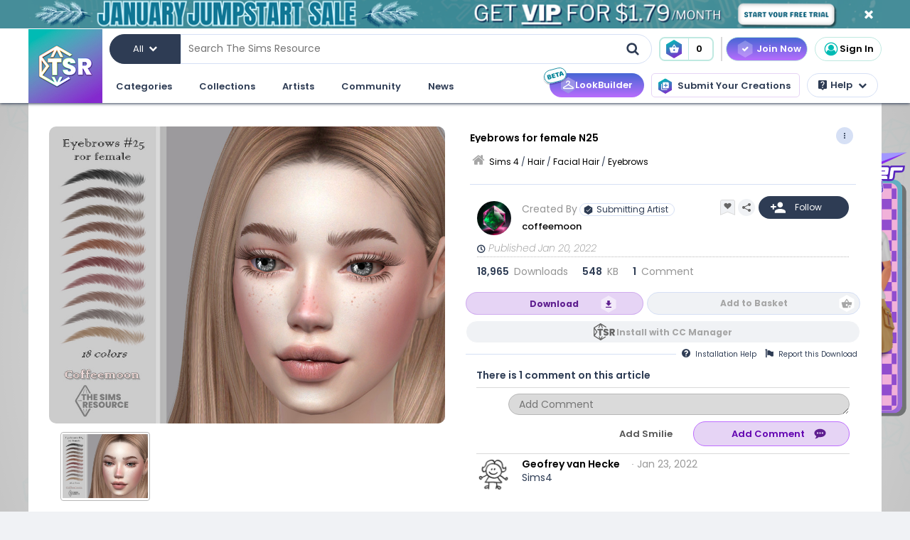

--- FILE ---
content_type: text/html; charset=UTF-8
request_url: https://www.thesimsresource.com/downloads/details/category/sims4-hair-facial-eyebrows/title/eyebrows-for-female-n25/id/1582009/
body_size: 45492
content:
<!DOCTYPE html>
<!--[if IE 8]>
<html class="no-js lt-ie9" xmlns="http://www.w3.org/1999/xhtml" xmlns:og="http://opengraphprotocol.org/schema/"
xmlns:fb="http://www.facebook.com/2008/fbml"> <![endif]-->
<!--[if gt IE 8]><!-->
<html class="no-js" xmlns="http://www.w3.org/1999/xhtml" xmlns:og="http://opengraphprotocol.org/schema/"
xmlns:fb="http://www.facebook.com/2008/fbml"> <!--<![endif]-->
<head>
<meta charset="utf-8">
<meta http-equiv="X-UA-Compatible" content="IE=edge,chrome=1">
<title>The Sims Resource | Eyebrows for female N25</title>
<meta name="viewport" content="width=device-width">
<meta property="fb:admins" content="683976420, 619058651"/>
<meta property="fb:app_id" content="232236233479359"/>
<meta property="og:title" content="coffeemoon's Eyebrows for female N25"/>
<meta property="og:type" content="thesimsresource:creation" />
<meta property="og:url" content="https://www.thesimsresource.com/downloads/details/category/sims4-hair-facial-eyebrows/title/eyebrows-for-female-n25/id/1582009/"/>
<meta property="og:image" content="/scaled/3364/w-800h-600-3364453.jpg"/>
<meta property="og:description" content="18 colors  Found in TSR Category 'Sims 4 Eyebrows'" />
<meta property="og:site_name" content="The Sims Resource" />
<meta property="thesimsresource:by" content="coffeemoon" />  <meta name="publication" content="The Sims Resource" />
<meta name="publisher" content="The Sims Resource" />
<meta name="language" content="english" />
<meta name="description" content="The Sims Resource - Sims 4 - Eyebrows - coffeemoon - Eyebrows for female N25" />
<meta name="keywords" content="Sims 4 Eyebrows for female N25 Eyebrows" />
<link rel="preconnect" href="https://fonts.googleapis.com">
<link rel="preconnect" href="https://fonts.gstatic.com" crossorigin>
<link href="https://fonts.googleapis.com/css2?family=Poppins:ital,wght@0,100;0,200;0,300;0,400;0,500;0,600;0,700;0,800;0,900;1,100;1,200;1,300;1,400;1,500;1,600;1,700;1,800;1,900&display=swap" rel="stylesheet">
<link href="https://fonts.googleapis.com/css2?family=Baloo+2:wght@400..800&display=swap" rel="stylesheet">  <link rel="image_src" href="/scaled/3364/w-800h-600-3364453.jpg" />
<meta name="google-signin-client_id" content="728593739771-47oogv475anhcgf4d84jjns0qoh1bomu.apps.googleusercontent.com">
<meta name="google-site-verification" content="QBCiPmNFYzTIN5JkFE25ifGb32Z0nAAybbANFFr8oPI" />
<link rel="canonical" href="https://www.thesimsresource.com/downloads/details/category/sims4-hair-facial-eyebrows/title/eyebrows-for-female-n25/id/1582009/" />
<script type="text/javascript">!(function(o,_name){o[_name]=o[_name]||function $(){($.q=$.q||[]).push(arguments)},o[_name].v=o[_name].v||2,o[_name].s="1";!(function(o,t,e,n,c,a,f){function i(n,c){(n=(function(t,e){try{if(e=(t=o.localStorage).getItem("_aQS02Mzg3RDEwMjU5NjBGOUQ0REY5Q0YwOTEtNTQ1"))return JSON.parse(e).lgk||[];if((f=t.getItem(decodeURI(decodeURI('%764%25%361%25%363%25%331e%69%5a%25%3720'))))&&f.split(",")[4]>0)return[[_name+"-engaged","true"]]}catch(n){}})())&&typeof n.forEach===e&&(c=o[t].pubads())&&n.forEach((function(o){o&&o[0]&&c.setTargeting(o[0],o[1]||"")}))}try{(a=o[t]=o[t]||{}).cmd=a.cmd||[],typeof a.pubads===e?i():typeof a.cmd.unshift===e?a.cmd.unshift(i):a.cmd.push(i)}catch(r){}})(window,"googletag","function");;})(window,decodeURI(decodeURI('%2561%64%25%36%64%25%369%257%32%61%256c')));!(function(t,c,o,$){o=t.createElement(c),t=t.getElementsByTagName(c)[0],o.async=1,o.src="https://mowgoats.com/bundles/b4319782641662/9a41afa1e32ff6cfcfbfb8159117c179c4.module.js",($=0)&&$(o),t.parentNode.insertBefore(o,t)})(document,"script");</script>
<script type="text/javascript">
var Ref = "/downloads/details/category/sims4-hair-facial-eyebrows/title/eyebrows-for-female-n25/id/1582009/";
if (window.sessionStorage) {
window.sessionStorage['eg-website-version'] = 'control';
}
var root = '';
var pushPage = "details";
var currentCategory = 'sims4-hair-facial-eyebrows';
</script>
<script type="text/javascript" src="/merge/global.js"></script>
<script type="text/javascript" src="/merge/local.js"></script>
<script src="https://apis.google.com/js/api:client.js"></script>
<script src="https://accounts.google.com/gsi/client" async defer></script>
<script type="text/javascript">
window.dataLayer = window.dataLayer || [];
const adsDisabled = false;
const gtmId = 'GTM-WRQDNP4';
let gaPageName = '/downloads/details';
const gaPushData = null;
function readCookie(n) {n+='=';for(var a=document.cookie.split(/;\s*/),i=a.length-1;i>=0;i--)if(!a[i].indexOf(n))return a[i].replace(n,'');}
function v() {return (readCookie('LoginKey') != null && localStorage.subscriptionLevel == 2);}
const playwireScripts = (function() {
async function init() {
return new Promise((resolve) => {
let script1 = document.createElement('script');
script1.type = 'text/javascript';
script1.setAttribute('data-cfasync', false);
script1.innerHTML = `
window.ramp = window.ramp || {};
window.ramp.que = window.ramp.que || [];
            `;
document.head.appendChild(script1);
let script2 = document.createElement('script');
script2.type = 'text/javascript';
script2.setAttribute('data-cfasync', false);
script2.src = '//cdn.intergient.com/1025274/74963/ramp_config.js';
script2.async = true;
document.head.appendChild(script2);
script2.onload = function() {
resolve();
}
})
}
function ads() {
let script4 = document.createElement('script');
script4.type = 'text/javascript';
script4.setAttribute('data-cfasync', false);
script4.src = '//cdn.intergient.com/ramp_core.js';
script4.async = true;
document.body.appendChild(script4);
}
function ga4() {
let script3 = document.createElement('script');
script3.type = 'text/javascript';
script3.setAttribute('data-cfasync', false);
script3.innerHTML = `
window._pwGA4PageviewId = ''.concat(Date.now());
window.dataLayer = window.dataLayer || [];
window.gtag = window.gtag || function () {
dataLayer.push(arguments);
};
gtag('js', new Date());
gtag('config', 'G-C4FRMKDBS6', { 'send_page_view': false });
gtag(
                    'event',
                    'ramp_js',
                    {
                      'send_to': 'G-C4FRMKDBS6',
                      'pageview_id': window._pwGA4PageviewId
}
            );
          `;
document.head.appendChild(script3);
}
function setUserProfile(email, data = {}) {
if (!email) return;
window.ramp.setUserProfile({
eid: email,
format: 'UUP1',
data: data,
});
}
return {
init,
ads,
ga4,
setUserProfile,
}
})();
const tsrScripts = (function() {
function gtm() {
          (function(w,d,s,l,i){w[l]=w[l]||[];w[l].push({'gtm.start':
new Date().getTime(),event:'gtm.js'});var f=d.getElementsByTagName(s)[0],
j=d.createElement(s),dl=l!='dataLayer'?'&l='+l:'';j.async=true;j.src=
              'https://www.googletagmanager.com/gtm.js?id='+i+dl;f.parentNode.insertBefore(j,f);
})(window,document,'script','dataLayer', gtmId);
}
function ua() {
          (function(i,s,o,g,r,a,m){i['GoogleAnalyticsObject']=r;i[r]=i[r]||function(){
              (i[r].q=i[r].q||[]).push(arguments)},i[r].l=1*new Date();a=s.createElement(o),
m=s.getElementsByTagName(o)[0];a.async=1;a.src=g;m.parentNode.insertBefore(a,m)
})(window,document,'script','//www.google-analytics.com/analytics.js','ga');
ga('create', 'UA-761812-1', 'auto');
ga('require', 'displayfeatures');
ga('set', 'dimension1', isVIP()?"Yes":"No");
ga('set', 'dimension2', window.isAdBlocked?"Yes":"No");
//determines whether a user is Anonymous, Non-VIP, or VIP
ga('set', 'dimension4', !isLoggedIn() ? 'Anonymous' : isVIP() ? "VIP":"Non-VIP");
if(gaPageName == '') {
gaPageName = window.location.pathname + window.location.search;
gaPageName = gaPageName.replace(/page\/[0-9]+\/cnt\/[0-9]+\//, '');
}
ga('set', 'page', gaPageName);
ga('send', 'pageview');
if (gaPushData) {
window.dataLayer.push(gaPushData);
}
}
function ga4() {
let script = document.createElement('script');
script.type = 'text/javascript';
script.src = 'https://www.googletagmanager.com/gtag/js?id=G-TC8T1V0SDJ';
script.async = true;
document.head.appendChild(script);
function gtag(){dataLayer.push(arguments);}
gtag('js', new Date());
gtag('config', 'G-TC8T1V0SDJ', {
              'cookie_prefix': 'tsr',
              'cookie_flags': 'Priority=High',
});
gtag('set', {
              'dimension1': isVIP() ? "Yes" : "No",
              'dimension2': window.isAdBlocked? "Yes" : "No",
              'dimension4': !isLoggedIn() ? 'Anonymous' : isVIP() ? "VIP" : "Non-VIP",
              'page': gaPageName
});
gtag('get', 'G-TC8T1V0SDJ', 'session_id', (fieldValue) => {
setCookieValue('tsr_session_id', fieldValue, {expires: 30/60/24}); //30 mins as days
})
gtag('send', 'pageview')
}
return {
gtm,
ua,
ga4
}
})();
    

    
      (async () => {
await playwireScripts.init();
if(!adsDisabled && !v()) {
playwireScripts.ads();
}
window.googlefc = window.googlefc || {};
window.googlefc.callbackQueue = window.googlefc.callbackQueue || [];
window.googlefc.callbackQueue.push({'CONSENT_DATA_READY': () => window.__tcfapi('addEventListener', 2.2, (data, success) => {
if (success) {
if (!data.gdprApplies || data.eventStatus === 'tcloaded' || data.eventStatus === 'useractioncomplete') {
playwireScripts.ga4();
tsrScripts.gtm();
// tsrScripts.ua();
tsrScripts.ga4();
const memberEmail = localStorage.memberEmail;
if (memberEmail) {
playwireScripts.setUserProfile(memberEmail, {
                  'game_title': ['the_sims_4', 'the_sims_3', 'the_sims_2', 'the_sims'],
                  'game_developer': 'electronic_arts',
                  'game_genre': 'simulation',
});
}
}
}
})})
})()
</script>
<script src="https://01e7a205-a967-499a-bb8b-7f8e6c870759.redfastlabs.com/assets/redfast.js" async></script>
<link rel="stylesheet" type="text/css" href="//cdn.jsdelivr.net/npm/slick-carousel@1.8.1/slick/slick.min.css"/>
<script type="text/javascript" src="//cdn.jsdelivr.net/npm/slick-carousel@1.8.1/slick/slick.min.js"></script>
<script>const graphqlUri = 'https://api.thesimsresource.com/graphql';</script>
<link href="/merge/global.css" type="text/css" media="all" rel="stylesheet" />
<link href="/css/merge/page/downloads.min.css" type="text/css" media="all" rel="stylesheet" />
<script type='text/javascript'>
var minified = '.min';
var src = '/css/merge/page/nonsubscriber'+minified+'.css';
if (!isLoggedIn()) {
src = '/css/merge/page/notloggedin'+minified+'.css';
} else if (isVIP()) {
src = '/css/merge/page/subscriber'+minified+'.css';
}
document.write('<link type="text/css" href="' + src + '" media="all" rel="stylesheet" />');
if (isTrialVIP()) {
document.write('<link type="text/css" href="/css/merge/page/trial' + minified + '.css" media="all" rel="stylesheet" />');
}
</script>
</script>
<script>
      !function(f,b,e,v,n,t,s)
      {if(f.fbq)return;n=f.fbq=function(){n.callMethod?
n.callMethod.apply(n,arguments):n.queue.push(arguments)};
if(!f._fbq)f._fbq=n;n.push=n;n.loaded=!0;n.version='2.0';
n.queue=[];t=b.createElement(e);t.async=!0;
t.src=v;s=b.getElementsByTagName(e)[0];
s.parentNode.insertBefore(t,s)}(window, document,'script',
      'https://connect.facebook.net/en_US/fbevents.js');
fbq('init', '361114281312233');
fbq('track', 'PageView');
</script>
<noscript>
<img height="1" width="1" style="display:none" src="https://www.facebook.com/tr?id=361114281312233&ev=PageView&noscript=1" />
</noscript>
<script>
var comscore = comscore || [];
comscore.push({ c1: "2", c2: "24936062" });
      (function() {
var s = document.createElement("script"), el = document.getElementsByTagName("script")[0]; s.async = true;
s.src = (document.location.protocol == "https:" ? "https://sb" : "http://b") + ".scorecardresearch.com/beacon.js";
el.parentNode.insertBefore(s, el);
})();
</script>
<noscript>
<img src="https://b.scorecardresearch.com/p?c1=2&c2=24936062&cv=2.0&cj=1" />
</noscript>
<script type="text/javascript" src="/js/index/carousel.min.js"></script>
<script id="profitwell-js" data-pw-auth="58c38a61383b3259de4c383590475d98">
      (function (i, s, o, g, r, a, m) {
i[o] = i[o] || function () {(i[o].q = i[o].q || []).push(arguments)};
a = s.createElement(g);
m = s.getElementsByTagName(g)[0];
a.async = 1;
a.src = r + '?auth=' + s.getElementById(o + '-js').getAttribute('data-pw-auth');
m.parentNode.insertBefore(a, m);
})(window, document, 'profitwell', 'script', 'https://public.profitwell.com/js/profitwell.js');
if (auth_isLoggedIn()) {
profitwell('start', { 'user_email': auth_email() });
} else {
profitwell('start', {});
}
</script>
<script>
const serverDateTime = '2026-01-21 00:27:32';
const imageSizes = {"tiny":[134,100],"thumb":[134,100],"small":[294,220],"details":[600,450],"largedetails":[800,600],"container":[920,690],"large":[950,650]};
const scaledImageServer = '/scaled/';
</script>
<script>
    
    (function(h,o,t,j,a,r){
h.hj=h.hj||function(){(h.hj.q=h.hj.q||[]).push(arguments)};
h._hjSettings={hjid:3646734,hjsv:6};
a=o.getElementsByTagName('head')[0];
r=o.createElement('script');r.async=1;
r.src=t+h._hjSettings.hjid+j+h._hjSettings.hjsv;
a.appendChild(r);
})(window,document,'https://static.hotjar.com/c/hotjar-','.js?sv=');
</script>
<script>
    
    (function(e,t,o,n,p,r,i){e.visitorGlobalObjectAlias=n;e[e.visitorGlobalObjectAlias]=e[e.visitorGlobalObjectAlias]||function(){(e[e.visitorGlobalObjectAlias].q=e[e.visitorGlobalObjectAlias].q||[]).push(arguments)};e[e.visitorGlobalObjectAlias].l=(new Date).getTime();r=t.createElement("script");r.src=o;r.async=true;i=t.getElementsByTagName("script")[0];i.parentNode.insertBefore(r,i)})(window,document,"https://diffuser-cdn.app-us1.com/diffuser/diffuser.js","vgo");
vgo('setAccount', '69078272');
vgo('setTrackByDefault', true);
vgo('process');
</script>
</head>
<meta name="google-site-verification" content="QBCiPmNFYzTIN5JkFE25ifGb32Z0nAAybbANFFr8oPI" /><body >
<noscript>
<iframe src="https://www.googletagmanager.com/ns.html?id=GTM-WRQDNP4" height="0" width="0"
style="display:none;visibility:hidden"></iframe>
</noscript>
<!--[if lt IE 8]>
<p class="chromeframe">You are using an <strong>outdated</strong> browser. Please <a href="http://browsehappy.com/">upgrade
your browser</a> or <a href="https://www.google.com/chromeframe/?redirect=true">activate Google Chrome Frame</a> to
improve your experience.</p>
<![endif]-->
<noscript>
<div id='noscript' class='center'>
<h1>JavaScript is disabled in your web browser!</h1>
<p>This site will not work without JavaScript. Go to <a href='http://www.activatejavascript.org/' target='_blank'>http://www.activatejavascript.org/</a>
to learn how to enable it.</p>
</div>
</noscript>
<div id="fb-root"></div>
<script>
window.fbAsyncInit = function() {
FB.init({status: true, xfbml: true});
};
  (function() {
var e = document.createElement('script'); e.async = true;
e.src = document.location.protocol +
      '//connect.facebook.net/en_US/all.js';
document.getElementById('fb-root').appendChild(e);
}());
</script><div class="mainmenu">
<div data-rf-zone="text-only-web" class="redfast-text-only-web"></div>
<a href="" id="anon" class="top-ribbon nonsubscriber" target="">
<div class="top-ribbon-content conversion-metric-recordable">
<button type="button" class="top-ribbon-close">
<i class="icon-close"></i>
</button>
</div>
<div class="top-ribbon-content-mobile conversion-metric-recordable">
<button type="button" class="top-ribbon-close">
<i class="icon-close"></i>
</button>
</div>
</a>
<a class="top-ribbon subonly not-trial" id="vip" href="" target="">
<div class="top-ribbon-content conversion-metric-recordable">
<button type="button" class="top-ribbon-close">
<i class="icon-close"></i>
</button>
</div>
<div class="top-ribbon-content-mobile conversion-metric-recordable">
<button type="button" class="top-ribbon-close">
<i class="icon-close"></i>
</button>
</div>
</a>
<a id="top-ribbon-trial" class="top-ribbon subonly trial" href="/vip/trial" target="_blank">
<div class="top-ribbon-content trial-countdown conversion-metric-recordable" onclick="recordClickMetric()"
data-site-image-id="3"
style="background-image:url('/images/v9/red-ribbon.png')">
<span class="trial-countdown-content">Your VIP Trial is active! Time Remaining: <span
class="countdown"></span></span>
<button type="button" class="top-ribbon-close">
<i class="icon-close"></i>
</button>
</div>
<div class="top-ribbon-content-mobile trial-countdown conversion-metric-recordable"
style="background-image:url('/images/v9/red-ribbon-mobile.png')">
<span class="trial-countdown-content">Your VIP Trial is active! Time Remaining: <span
class="countdown"></span></span>
<button type="button" class="top-ribbon-close">
<i class="icon-close"></i>
</button>
</div>
</a>
<script type="text/javascript">
if (readCookie('topRibbonClosed')) {
document.querySelector('.top-ribbon-content').style.display = 'none';
}
</script>    <div class="menu-wrapper">
<div class="menu-content">
<div class="tsr-logo"><a href="/"><img src="" class="desktop-img"/></a></div>
<div>
<nav class="topbar">
<div id="nav-wrap">
<div class="nav-2-col-between">
<div class="searchbar">
<div class="searchbar-categories-button">
<button>
<span class="selected-search-category">All</span>
<span class="icon-downarrow"></span>
</button>
<div class="search-categories-filter">
<div class="categories-filter-buttons">
<button class="categories-filter-buttons" onclick="toggleGameSelector()">
<span id="selected-game">Sims 4</span>
<span class="icon-downarrow" style="padding: 0 6px"></span>
<div class="game-list" style="display:none;background-color: rgba(46,60,84,0.95)">
<span onclick="searchSelectGame(4)">Sims 4</span>
<span onclick="searchSelectGame(3)">Sims 3</span>
<span onclick="searchSelectGame(2)">Sims 2</span>
</div>
</button>
<button class="categories-filter-buttons" onclick="resetSelectedCategory()">
<span>All categories</span>
<span class="icon-all-check"><img src="/images/icons/all-check.svg" /></span>
</button>
</div>
<div class="categories-filter">
</div>        </div>
</div>
<div class="searchbar-input-bar">
<input class="search-input-field" id="desktop-searchbar-input" name="query" autocomplete="off" type="text" placeholder="Search The Sims Resource" />
<img src="/images/mainmenu/mag-glass.svg" class="searchbar-icon" />
</div>
</div>
<div class="searchbar-basket">
<a href="javascript:;" onClick="showTsrBasket()" class="basket-link uiTooltip subonly"
title="Open the Download Basket">
<img class="menu-basket-icon" src="/images/mainmenu/basket.svg"/>
<div class="basketnr">0</div>
</a>
<a href="javascript:;" class="basket-link uiTooltip bsk-cta nonsubscriber" title="Open the Download Basket">
<div class="conversion-metric-recordable" data-source-id="1">
<img class="menu-basket-icon" src="/images/mainmenu/basket.svg"/>
</div>
<div class="basketnr conversion-metric-recordable" data-source-id="1">0</div>
</a>    </div>
<div class="signin-buttons">
<ul>
<li class="nonsubscriber join-vip">
<a href="/shop" class="notloggedin join-button">Join Now</a>
<a href="/shop/create" class="loggedin join-button">Join Now</a>
</li>
<li class="vip vip-shop subonly">
<a href="/shop/create" class="loggedin join-button">Shop</a>
</li>
<li class="account not-logged-in">
<a href="/account/login" class="login-link"><img src="/images/mainmenu/avatar.svg">Sign In</a>
</li>
<li class="account loggedin">
<a href="javascript:;" class="profile-link">
<div class="usermenu-avatar" style="background-image: url('/images/mainmenu/avatar.svg');background-size: cover;">
<img src="/images/mainmenu/vip-check.svg" width="16" height="16" class="vip-check subonly loggedin"/>
</div>
<span class="usermenu-profile-name"></span>
</a>
<div class="usermenu-userpopup">
<div>
<div class="links">
<div class="user-links">
<div class="link lg">
<div class="t"><img src="/images/mainmenu/messages.svg" /><span class="support-notifications-badge"></span></div> <a href="http://forums.thesimsresource.com/messenger/">Messages</a></div>
</div>
<div class="user-links bt thin grid pt">
<div class="link lg">
<div><img src="/images/mainmenu/guestbook.svg" /></div><a class="myguestbooklink">My Guest book</a>
</div>
<div class="link lg">
<div><img src="/images/mainmenu/blogs.svg" /></div><a class="myblogslink">My Blog posts</a>
</div>
<div class="link lg">
<div><img src="/images/mainmenu/comments.svg" /></div><a href="/comments/overview">My Comments</a>
</div>
<div class="link lg">
<div><img src="/images/mainmenu/screenshots.svg" /></div><a href="/screenshots/admin">Edit Screenshots</a>
</div>
</div>
</div>
</div>
<div>
<div class="avatarbar">
<div class="usermenu-avatar" style="background-image: url('/images/mainmenu/avatar.svg');background-size: cover;">
<img src="/images/mainmenu/vip-check.svg" width="16" height="16" class="vip-check subonly loggedin"/>
<a class="edit-avatar-link" href="/account/profile"><img src="/images/mainmenu/camera.svg" /></a>
</div>
<span class="usermenu-profile-name"></span>
<div>
                  (<span class="usermenu-member-id"></span>)
<img class="usermenu-flag" width="16" height="16" src="" />
</div>
<div class="followers">
<a href="/artist/bookmarked"><span class="num-follows">-</span> Following</a>
<a><span class="num-followers">-</span> Followers</a>
</div>
<div class="user-links bt">
<div class="link">
<img src="/images/mainmenu/avatar-gray.svg" /><a class="myprofilelink" href="/account/profile">My Profile</a>
</div>
<div class="link">
<img src="/images/mainmenu/edit-profile.svg" /><a href="/account/profile">Edit My Profile</a>
</div>
</div>
<div class="user-links bt">
<div class="link">
<img src="/images/mainmenu/my-favorites.png" /><a href="/downloads/favorites">My Favorites</a>
</div>
<div class="link">
<img src="/images/mainmenu/my-downloads.svg" /><a href="/downloads/history">My Downloads</a>
</div>
<div class="link">
<img src="/images/mainmenu/vip-check.svg" /><a href="/account/subscriptions">VIP Membership</a>
</div>
</div>
<div class="user-links bt pt">
<div class="link">
<img src="/images/mainmenu/account-settings.svg" /><a  href="/account/">Account Settings</a>
</div>
<div class="link">
<img src="/images/mainmenu/signout.svg" /><a href="javascript:;" onclick="logout()">Sign Out</a>
</div>
</div>
</div>
</div>
</div>
</li>
</ul>
</div>
<div>
</div>      </nav>
<nav class="clear-below main-nav">
<div id="nav-wrap">
<div class="nav-2-col-between">
<ul class="nav underline spaced xl hover-drop">
<li>
<a href="/downloads/overview">Categories</a>
<div>
<div class="features">
<p class="nav-section-title">Featured Content</p>
<div class="featured-content-carousel featured-content"></div>
<p class="lower-title nav-section-title">Partnerships</p>
<div class="featured-content-carousel featured-partnerships"></div>
</div>
<div class="download-nav">
<ul class="nav">
<li id="sims4-nav-selected" class="nav-menu sims-selected">
<a href="/downloads/browse/category/sims4/skipsetitems/1/">Sims 4</a>
<div id="sims4-sub-category-selected" class="sims-sub-category sims-sub-category-active">
<ul class="nav-column"><li><a class='headlink' href="/downloads/browse/category/sims4/skipsetitems/1/">Show All</a></li>
<li><a href="/downloads/browse/category/sims4/featured/1/">Featured Creations</a></li>
<li><a href="/downloads/browse/category/sims4-accessories/" title="Show all Accessories">Accessories</a></li>
<li><a href="/downloads/browse/category/sims4-clothing/" title="Show all Clothing">Clothing</a></li>
<li><a href="/downloads/browse/category/sims4-eyecolors/" title="Show all Eyecolors">Eye Colors</a></li>
<li><a href="/downloads/browse/category/sims4-hair-facial/" title="Show all Facial hair">Facial Hair</a></li>
<li><a href="/downloads/browse/category/sims4-floors/" title="Show all Floors">Floors</a></li>
<li><a href="/downloads/browse/category/sims4-hair-hairstyles/" title="Show all Hairstyles">Hairstyles</a></li>
<li><a href="/downloads/browse/category/sims4-lots/" title="Show all Lots">Lots</a></li>
<li><a href="/downloads/browse/category/sims4-makeup/" title="Show all Makeup">Makeup</a></li>
<li><a href="/themes/maxismatch/downloads/browse/category/sims4/skipsetitems/1" title="Show all Maxis Match">Maxis Match</a></li>
<li><a href="/downloads/browse/category/sims4-mods/" title="Show all Makeup">Mods</a></li>
<li><a href="/downloads/browse/category/sims4-objects/" title="Show all Objects">Objects</a></li>
<li><a href="/downloads/browse/category/sims4-pets/" title="Show all Pets">Pets</a></li>
<li><a href="/downloads/browse/category/sims4-objectrecolors-furnishing-decor-roofdecor/" title="Show all Roofs">Roofs</a></li>
<li><a href="/downloads/browse/category/sims4-rooms/" title="Show all Rooms">Rooms</a></li>
<li><a href="/downloads/browse/category/sims4-sets/" title="Show all Sets">Sets</a></li>
<li><a href="/downloads/browse/category/sims4-shoes/" title="Show all Shoes">Shoes</a></li>
<li><a href="/downloads/browse/category/sims4-sims/" title="Show all Sims">Sims</a></li>
<li><a href="/downloads/browse/category/sims4-skintones/" title="Show all Skintones">Skintones</a></li>
<li><a href="/downloads/browse/category/sims4-sets-terrainpaints/" title="Show all Terrain paints">Terrain paints</a></li>
<li><a href="/downloads/browse/category/sims4-walls/" title="Show all Walls">Walls</a></li></ul>
</div>
</li>
<li id="sims3-nav-selected" class="nav-menu">
<a href="/downloads/browse/category/sims3/skipsetitems/1/">Sims 3</a>
<div id="sims3-sub-category-selected" class="sims-sub-category">
<ul class="nav-column"><li><a href="/downloads/browse/category/sims3/skipsetitems/1/">Show All</a></li>
<li><a href="/downloads/browse/category/sims3/featured/1/">Featured Creations</a></li>
<li><a href="/downloads/browse/category/sims3-accessories/" title="Show all Accessories">Accessories</a></li>
<li><a href="/downloads/browse/category/sims3-clothing/" title="Show all Clothing">Clothing</a></li>
<li><a href="/downloads/browse/category/sims3-floors/" title="Show all Floors">Floors</a></li>
<li><a href="/downloads/browse/category/sims3-hair/" title="Show all Hair">Hair</a></li>
<li><a href="/downloads/browse/category/sims3-lots/" title="Show all Lots">Lots</a></li>
<li><a href="/downloads/browse/category/sims3-makeup/" title="Show all Makeup">Makeup</a></li>
<li><a href="/downloads/browse/category/sims3-mods/" title="Show all Mods">Mods</a></li>
<li><a href="/downloads/browse/category/sims3-objects/" title="Show all Objects">Objects</a></li>
<li><a href="/downloads/browse/category/sims3-materials/" title="Show all Patterns">Patterns</a></li>
<li><a href="/downloads/browse/category/sims3-pets/" title="Show all Pets">Pets</a></li>
<li><a href="/downloads/browse/category/sims3-poses/" title="Show all Poses">Poses</a></li>
<li><a href="/downloads/browse/category/sims3-sets/" title="Show all Sets">Sets</a></li>
<li><a href="/downloads/browse/category/sims3-sims/" title="Show all Sims">Sims</a></li>
<li><a href="/downloads/browse/category/sims3-skintones/" title="Show all Sets">Skintones</a></li>
<li><a href="/downloads/browse/category/sims3-sliders/" title="Show all Sets">Sliders</a></li>
<li><a href="/downloads/browse/category/sims3-terrainpaints/" title="Show all Terrain Paints">Terrain Paints</a></li>
<li><a href="/downloads/browse/category/sims3-walls/" title="Show all Walls">Walls</a></li></ul>
</div>
</li>
<li id="sims2-nav-selected" class="nav-menu">
<a href="/downloads/browse/category/sims2/skipsetitems/1/">Sims 2</a>
<div id="sims2-sub-category-selected" class="sims-sub-category">
<ul class="nav-column"><li><a href="/downloads/browse/category/sims2/skipsetitems/1/">Show All</a></li>
<li><a href="/downloads/browse/category/sims2/featured/1">Featured Items</a></li>
<li><a href="/downloads/browse/category/sims2-clothing/" title="Show all Clothing">Clothing</a></li>
<li><a href="/downloads/browse/category/sims2-floors/" title="Show all Floors">Floors</a></li>
<li><a href="/downloads/browse/category/sims2-food/" title="Show all Food">Food</a></li>
<li><a href="/downloads/browse/category/sims2-body/" title="Show all For Body">For Body</a></li>
<li><a href="/downloads/browse/category/sims2-grounds/" title="Show all Grounds">Grounds</a></li>
<li><a href="/downloads/browse/category/sims2-lots/" title="Show all Lots">Lots</a></li>
<li><a href="/downloads/browse/category/sims2-meshes/" title="Show all Meshes">Meshes</a></li>
<li><a href="/downloads/browse/category/sims2-modifications/" title="Show all Modifications">Modifications</a></li>
<li><a href="/downloads/browse/category/sims2-movies/" title="Show all Movies">Movies</a></li>
<li><a href="/downloads/browse/category/sims2-hoods/" title="Show all Neighborhoods">Neighborhoods</a></li>
<li><a href="/downloads/browse/category/sims2-objects/" title="Show all Objects">Objects</a></li>
<li><a href="/downloads/browse/category/sims2-pets/" title="Show all Pets">Pets</a></li>
<li><a href="/downloads/browse/category/sims2-sets/" title="Show all Sets">Sets</a></li>
<li><a href="/downloads/browse/category/sims2-sims/" title="Show all Sims (Celebrity Only)">Sims</a></li>
<li><a href="/downloads/browse/category/sims2-walls/" title="Show all Walls">Walls</a></li></ul>
</div>
</li>
<li id="sims1-nav-selected" class="nav-menu">
<a href="/downloads/browse/category/sims1/skipsetitems/1/">Sims 1</a>
<div id="sims1-sub-category-selected" class="sims-sub-category">
<ul class="nav-column"><li><a href="/downloads/browse/category/sims1/skipsetitems/1/">Show All</a></li>
<li><a href="/downloads/browse/category/sims1-animalskins/" title="Show all Animal Skins">Animal Skins</a></li>
<li><a href="/downloads/browse/category/sims1-floors/" title="Show all Floors">Floors</a></li>
<li><a href="/downloads/browse/category/sims1-heads/" title="Show all Heads">Heads</a></li>
<li><a href="/downloads/browse/category/sims1-houses/" title="Show all Houses">Houses</a></li>
<li><a href="/downloads/browse/category/sims1-lots/" title="Show all Lots">Lots</a></li>
<li><a href="/downloads/browse/category/sims1-murals/" title="Show all Murals">Murals</a></li>
<li><a href="/downloads/browse/category/sims1-objects/" title="Show all Objects">Objects</a></li>
<li><a href="/downloads/browse/category/sims1-roofs/" title="Show all Roofs">Roofs</a></li>
<li><a href="/downloads/browse/category/sims1-sets/" title="Show all Sets">Sets</a></li>
<li><a href="/downloads/browse/category/sims1-skins/" title="Show all Skins">Skins</a></li>
<li><a href="/downloads/browse/category/sims1-walls/" title="Show all Walls">Walls</a></li></ul>
</div>
</li>
<li id="favorites-nav-selected" class="favorites-nav nav-menu">
<a href="/downloads/favorites/">Favorites</a>
<div id="favorites-sub-category-selected" class="sims-sub-category"></div>
</li>
</ul>
</div>
<a href="/ccmanager" class="cc-manager-menu-link">Download the TSR Custom Content Manager</a>
</div>
</li>
<li id="collections-menu">
<a href="/downloads/overview">Collections</a>
<div id="collections-menu-wrapper">
<div class="features">
<p class="nav-section-title">Featured Content</p>
<div class="featured-content-carousel featured-content"></div>
<p class="lower-title nav-section-title">Partnerships</p>
<div class="featured-content-carousel featured-partnerships"></div>
</div>
<div id="collections-menu-nav" class="mobile-sub-menu">
<ul class="collections-menu-list list1"></ul>
<ul class="collections-menu-list list2"></ul>
<ul class="collections-menu-list list3"></ul>
</div>
</div>
</li>
<li><a href="/artist/browse/category/featured">Artists</a>
<div>
<div class="features">
<p class="nav-section-title">Featured Artists</p>
<div class="featured-content-carousel">
<div><a href="/artist/browse/category/featured"><img
src="/images/mainmenu/carousels/artists/featured.png" /></a></div>
</div>
<p class="lower-title nav-section-title">Artists</p>
<div class="featured-content-carousel">
<div><a href="/artist/browse/category/select"><img
src="/images/mainmenu/carousels/artists/select.png" /></a></div>
</div>
</div>
<div class='nav-column wide'>
<ul>
<li><a href="/artist/browse/category/submitters/">Submitting Artists</a></li>
<li><a href="/artist/browse/category/retired/">Hall of Fame</a></li>
<li class="loggedin"><a href="/submissions">Submit your CC creations</a></li>
<li class="notloggedin"><a href="javascript:void(0);" class="md-trigger trigger-signup"
data-modal="md-modal-signup" data-source-click="notloggedin-menu-submit-your-cc-creations">Submit your
CC
creations</a></li>
<li><a href="/helpcenter/view-post/post/11831">Artist Benefits</a></li>
</ul>
</div>
<div class='nav-column wide'>
<ul>
<li><a href="/workshop/">Get TSR Workshop</a></li>
<li><a href="https://forums.thesimsresource.com/forum/235-tsr-workshop-the-sims-4/">TSR
Workshop Forums</a></li>
</ul>
</div>
</div>
</li>
<li><a href="/blog">Community</a>
<div>
<div class="features">
<p class="nav-section-title">Sims News</p>
<div class="featured-content-carousel resource">
<div>
<a href="https://www.thesimsnews.com/">
<img src="/images/mainmenu/news.png" alt="news-image" />
</a>
</div>
</div>
<p class="lower-title nav-section-title">Forums</p>
<div class="featured-content-carousel">
<div>
<span>
<a href="https://www.reddit.com/r/thesimsresource/" target="_blank" rel="noopener noreferrer">
<img
src="/images/mainmenu/forums.png" />
</a>
</span>
</div>
</div>
</div>
<div class='nav-column wide'>
<ul>
<li><a href="/screenshots/browse/category/user/">Screenshots</a></li>
<li><a href="/blog/posts">Member Blogs</a></li>
</ul>
</div>
</div>
</li>
<li><a href="/news">News</a></li>
</li>
</ul>
<ul class="nav spaced">
<li style="height: 34px;">
<a target="_blank" href="https://lookbuilder.thesimsresource.com" class="lookbuilder-btn">
<img src="/images/mainmenu/beta-banner.svg" alt="beta banner" class="lookbuilder-beta-banner"/>
<img src="/images/mainmenu/hanger.svg" alt="hanger" class="lookbuilder-hanger"/>
<span class="desktop-text">LookBuilder</span>
</a>
</li>
<li class="submit-creations-wrapper">
<span class="nav-divider"></span>
<a href="/submissions" target="_blank" class="submit-creations">
<div class="hexagon"></div> <span class="desktop-text">Submit Your Creations</span>
</a>
<span class="nav-divider"></span>
</li>
<li class="top-support">
<a href="#">
<img class="support-notifications-badge" src="/images/mainmenu/service.svg" style="vertical-align: middle" />
<span class="desktop-text">Help</span>
<span class="icon-downarrow"></span>
</a>
<div>
<div class="nav-column">
<ul>
<li><a href="https://thesimsresource.zendesk.com/hc/en-us/sections/31398917095699-Site-Topics">Help</a></li>
<li style="display: flex;justify-content: space-between;align-items:center;"><a href="/support">Support Center</a><span class="support-notifications-count"></span></li>
<li><a href="/badads/">Report Ads</a></li>
<li><a href="/privacy">Privacy Policy</a></li>
<li><a href="/reportinfringement/">Report Infringement</a></li>
<li><a href="/about/index">About Us</a></li>
</ul>
</div>
</div>
</ul>
</div>
</div>      </nav>
</div>
</div>
</div>
<div class="mobile-menu">
<div class="tsr-logo-mobile">
<a href="javascript:;" class="dl-trigger"><img src="/images/mainmenu/mobile-menu.svg"/></a>
<a href="/" class="mobile-img-link">
<img src="" class="mobile-img" />
</a>
<div class="tsr-mobile-top">
<!-- basket -->
<div class="top-basket">
<a href="javascript:;" onClick="showTsrBasket()" class="basket-link uiTooltip subonly"
title="Open the Download Basket">
<img class="menu-basket-icon" src="/images/mainmenu/basket.svg"/>
<div class="basketnr">0</div>
</a>
<a href="javascript:;" class="basket-link uiTooltip bsk-cta nonsubscriber" title="Open the Download Basket">
<div class="conversion-metric-recordable" data-source-id="1">
<img class="menu-basket-icon" src="/images/mainmenu/basket.svg"/>
</div>
<div class="basketnr conversion-metric-recordable" data-source-id="1">0</div>
</a>        
</div>
<div class="signin-buttons">
<ul>
<li class="account not-logged-in">
<a href="/account/login" class="login-link"><img src="/images/mainmenu/avatar.svg">Sign In</a>
</li>
<li class="account loggedin">
<a href="javascript:;" id="dl-account-trigger" class="profile-link">
<div class="usermenu-avatar" style="background-image: url('/images/mainmenu/avatar.svg');background-size: cover;">
<img src="/images/mainmenu/vip-check.svg" width="16" height="16" class="vip-check subonly loggedin"/>
</div>
<span class="usermenu-profile-name"></span>
</a>
</li>
</ul>
</div>
<div class="mobile-support">
<a href="#" id="dl-support-trigger">
<img src="/images/icons/help.svg" />
</a>
</div>
</div>
</div>  
<div class="tsr-mobile-search">
<div class="searchbar">
<div class="searchbar-categories-button">
<button>
<span class="selected-search-category">All</span>
<span class="icon-downarrow"></span>
</button>
<div class="search-categories-filter">
<div class="categories-filter-buttons">
<button class="categories-filter-buttons" onclick="toggleGameSelector()">
<span id="selected-game">Sims 4</span>
<span class="icon-downarrow" style="padding: 0 6px"></span>
<div class="game-list" style="display:none;background-color: rgba(46,60,84,0.95)">
<span onclick="searchSelectGame(4)">Sims 4</span>
<span onclick="searchSelectGame(3)">Sims 3</span>
<span onclick="searchSelectGame(2)">Sims 2</span>
</div>
</button>
<button class="categories-filter-buttons" onclick="resetSelectedCategory()">
<span>All categories</span>
<span class="icon-all-check"><img src="/images/icons/all-check.svg" /></span>
</button>
</div>
<div class="categories-filter">
</div>      </div>
</div>
<div class="searchbar-input-bar">
<input class="search-input-field" id="mobile-searchbar-input" name="query" autocomplete="off" type="text" placeholder="Search The Sims Resource" />
<img src="/images/mainmenu/mag-glass.svg" class="searchbar-icon" />
</div>
</div>
</div></div>
<!-- Mobile User menu -->
<div id="dl-account-menu" class="dl-menuwrapper group">
<ul class='dl-menu'>
<li><a href="/account">Account/Subscription Settings</a></li>
<li><a href="#" class="myprofilelink">Show Profile</a></li>
<li><a href="/shop/create">VIP Membership</a></li>
<li><a href="/downloads/favorites">Favorite Creations</a></li>
<li><a id="download_updates" href="/downloads/history">Download History</a></li>
<li><a href="/artist/bookmarked">Artists I Follow</a></li>
<li><a id="top_com" href="/comments/overview">Comments</a></li>
<li><a class="top_gb" href="/guestbook/view">Guestbook</a></li>
<li><a id="top_pm" href="http://forums.thesimsresource.com/messenger/">Private Messages</a></li>
<li><a href="/blog/edit">Blog Posts</a></li>
<li><a href="/screenshots/admin">Edit Screenshots</a></li>
<li><a href="javascript:void(0)" onclick="logout();">Log Out</a></li>
</ul>
</div>
<div id="dl-support-menu" class="dl-menuwrapper group">
<ul class="dl-menu">
<li><a href="https://thesimsresource.zendesk.com/hc/en-us/sections/31398917095699-Site-Topics">Help</a></li>
<li><a href="/support"><span class="support-notifications-count"></span>Support Center</a></li>
<li><a href="/badads/">Report Ads</a></li>
<li><a href="/privacy">Privacy Policy</a></li>
<li><a href="/reportinfringement/">Report Infringement</a></li>
<li><a href="/about/index">About Us</a></li>
</ul>
</div>
<div id="dl-menu" class="dl-main-menu dl-menuwrapper group">
<ul class="dl-menu">
<li id="download-menu" class="mobile-menu-elem">
<a href="#">Categories</a>
<div id="download-menu-nav" class="mobile-sub-menu">
<ul class="nav">
<li id="sims4-selector" class="sims-selector active-download-cat">
<a href="#" class="sims4-link">Sims 4</a>
</li>
<li id="sims3-selector" class="sims-selector">
<a href="#" class="sims3-link">Sims 3</a>
</li>
<li id="sims2-selector" class="sims-selector">
<a href="#" class="sims2-link">Sims 2</a>
</li>
<li id="sims1-selector" class="sims-selector">
<a href="#" class="sims1-link">Sims 1</a>
</li>
<li id="favorites-selector" class="favorites-selector">
<a href="#" class="favorites-link">Favorites</a>
</li>
</ul>
<div>
<div id="sims4-sub-menu" class="sims-sub-menu sims-sub-menu-active"><ul class="nav-column"><li><a class='headlink' href="/downloads/browse/category/sims4/skipsetitems/1/">Show All</a></li>
<li><a href="/downloads/browse/category/sims4/featured/1/">Featured Creations</a></li>
<li><a href="/downloads/browse/category/sims4-accessories/" title="Show all Accessories">Accessories</a></li>
<li><a href="/downloads/browse/category/sims4-clothing/" title="Show all Clothing">Clothing</a></li>
<li><a href="/downloads/browse/category/sims4-eyecolors/" title="Show all Eyecolors">Eye Colors</a></li>
<li><a href="/downloads/browse/category/sims4-hair-facial/" title="Show all Facial hair">Facial Hair</a></li>
<li><a href="/downloads/browse/category/sims4-floors/" title="Show all Floors">Floors</a></li>
<li><a href="/downloads/browse/category/sims4-hair-hairstyles/" title="Show all Hairstyles">Hairstyles</a></li>
<li><a href="/downloads/browse/category/sims4-lots/" title="Show all Lots">Lots</a></li>
<li><a href="/downloads/browse/category/sims4-makeup/" title="Show all Makeup">Makeup</a></li>
<li><a href="/themes/maxismatch/downloads/browse/category/sims4/skipsetitems/1" title="Show all Maxis Match">Maxis Match</a></li>
<li><a href="/downloads/browse/category/sims4-mods/" title="Show all Makeup">Mods</a></li>
<li><a href="/downloads/browse/category/sims4-objects/" title="Show all Objects">Objects</a></li>
<li><a href="/downloads/browse/category/sims4-pets/" title="Show all Pets">Pets</a></li>
<li><a href="/downloads/browse/category/sims4-objectrecolors-furnishing-decor-roofdecor/" title="Show all Roofs">Roofs</a></li>
<li><a href="/downloads/browse/category/sims4-rooms/" title="Show all Rooms">Rooms</a></li>
<li><a href="/downloads/browse/category/sims4-sets/" title="Show all Sets">Sets</a></li>
<li><a href="/downloads/browse/category/sims4-shoes/" title="Show all Shoes">Shoes</a></li>
<li><a href="/downloads/browse/category/sims4-sims/" title="Show all Sims">Sims</a></li>
<li><a href="/downloads/browse/category/sims4-skintones/" title="Show all Skintones">Skintones</a></li>
<li><a href="/downloads/browse/category/sims4-sets-terrainpaints/" title="Show all Terrain paints">Terrain paints</a></li>
<li><a href="/downloads/browse/category/sims4-walls/" title="Show all Walls">Walls</a></li></ul></div>
<div id="sims3-sub-menu" class="sims-sub-menu"><ul class="nav-column"><li><a href="/downloads/browse/category/sims3/skipsetitems/1/">Show All</a></li>
<li><a href="/downloads/browse/category/sims3/featured/1/">Featured Creations</a></li>
<li><a href="/downloads/browse/category/sims3-accessories/" title="Show all Accessories">Accessories</a></li>
<li><a href="/downloads/browse/category/sims3-clothing/" title="Show all Clothing">Clothing</a></li>
<li><a href="/downloads/browse/category/sims3-floors/" title="Show all Floors">Floors</a></li>
<li><a href="/downloads/browse/category/sims3-hair/" title="Show all Hair">Hair</a></li>
<li><a href="/downloads/browse/category/sims3-lots/" title="Show all Lots">Lots</a></li>
<li><a href="/downloads/browse/category/sims3-makeup/" title="Show all Makeup">Makeup</a></li>
<li><a href="/downloads/browse/category/sims3-mods/" title="Show all Mods">Mods</a></li>
<li><a href="/downloads/browse/category/sims3-objects/" title="Show all Objects">Objects</a></li>
<li><a href="/downloads/browse/category/sims3-materials/" title="Show all Patterns">Patterns</a></li>
<li><a href="/downloads/browse/category/sims3-pets/" title="Show all Pets">Pets</a></li>
<li><a href="/downloads/browse/category/sims3-poses/" title="Show all Poses">Poses</a></li>
<li><a href="/downloads/browse/category/sims3-sets/" title="Show all Sets">Sets</a></li>
<li><a href="/downloads/browse/category/sims3-sims/" title="Show all Sims">Sims</a></li>
<li><a href="/downloads/browse/category/sims3-skintones/" title="Show all Sets">Skintones</a></li>
<li><a href="/downloads/browse/category/sims3-sliders/" title="Show all Sets">Sliders</a></li>
<li><a href="/downloads/browse/category/sims3-terrainpaints/" title="Show all Terrain Paints">Terrain Paints</a></li>
<li><a href="/downloads/browse/category/sims3-walls/" title="Show all Walls">Walls</a></li></ul></div>
<div id="sims2-sub-menu" class="sims-sub-menu"><ul class="nav-column"><li><a href="/downloads/browse/category/sims2/skipsetitems/1/">Show All</a></li>
<li><a href="/downloads/browse/category/sims2/featured/1">Featured Items</a></li>
<li><a href="/downloads/browse/category/sims2-clothing/" title="Show all Clothing">Clothing</a></li>
<li><a href="/downloads/browse/category/sims2-floors/" title="Show all Floors">Floors</a></li>
<li><a href="/downloads/browse/category/sims2-food/" title="Show all Food">Food</a></li>
<li><a href="/downloads/browse/category/sims2-body/" title="Show all For Body">For Body</a></li>
<li><a href="/downloads/browse/category/sims2-grounds/" title="Show all Grounds">Grounds</a></li>
<li><a href="/downloads/browse/category/sims2-lots/" title="Show all Lots">Lots</a></li>
<li><a href="/downloads/browse/category/sims2-meshes/" title="Show all Meshes">Meshes</a></li>
<li><a href="/downloads/browse/category/sims2-modifications/" title="Show all Modifications">Modifications</a></li>
<li><a href="/downloads/browse/category/sims2-movies/" title="Show all Movies">Movies</a></li>
<li><a href="/downloads/browse/category/sims2-hoods/" title="Show all Neighborhoods">Neighborhoods</a></li>
<li><a href="/downloads/browse/category/sims2-objects/" title="Show all Objects">Objects</a></li>
<li><a href="/downloads/browse/category/sims2-pets/" title="Show all Pets">Pets</a></li>
<li><a href="/downloads/browse/category/sims2-sets/" title="Show all Sets">Sets</a></li>
<li><a href="/downloads/browse/category/sims2-sims/" title="Show all Sims (Celebrity Only)">Sims</a></li>
<li><a href="/downloads/browse/category/sims2-walls/" title="Show all Walls">Walls</a></li></ul></div>
<div id="sims1-sub-menu" class="sims-sub-menu"><ul class="nav-column"><li><a href="/downloads/browse/category/sims1/skipsetitems/1/">Show All</a></li>
<li><a href="/downloads/browse/category/sims1-animalskins/" title="Show all Animal Skins">Animal Skins</a></li>
<li><a href="/downloads/browse/category/sims1-floors/" title="Show all Floors">Floors</a></li>
<li><a href="/downloads/browse/category/sims1-heads/" title="Show all Heads">Heads</a></li>
<li><a href="/downloads/browse/category/sims1-houses/" title="Show all Houses">Houses</a></li>
<li><a href="/downloads/browse/category/sims1-lots/" title="Show all Lots">Lots</a></li>
<li><a href="/downloads/browse/category/sims1-murals/" title="Show all Murals">Murals</a></li>
<li><a href="/downloads/browse/category/sims1-objects/" title="Show all Objects">Objects</a></li>
<li><a href="/downloads/browse/category/sims1-roofs/" title="Show all Roofs">Roofs</a></li>
<li><a href="/downloads/browse/category/sims1-sets/" title="Show all Sets">Sets</a></li>
<li><a href="/downloads/browse/category/sims1-skins/" title="Show all Skins">Skins</a></li>
<li><a href="/downloads/browse/category/sims1-walls/" title="Show all Walls">Walls</a></li></ul></div>
</div>
</div>
</li>
<li id="collections-menu" class="mobile-menu-elem">
<a href="#">Collections</a>
<div id="collections-menu-nav" class="mobile-sub-menu">
<ul class="collections-menu-list list1"></ul>
<ul class="collections-menu-list list2"></ul>
<ul class="collections-menu-list list3"></ul>
</div>
</li>
<li id="artist-menu" class="mobile-menu-elem">
<a href="#">Artists</a>
<div id="artist-menu-nav" class="mobile-sub-menu">
<ul>
<li class="loggedin"><a href="/submissions">Submit your CC creations</a></li>
<li class="notloggedin"><a href="javascript:void(0);" class="md-trigger trigger-signup"
data-modal="md-modal-signup"
data-source-click="notloggedin-menu-submit-your-cc-creations">Submit your CC
creations</a></li>
<li><a href="/artist/browse/category/featured/">Featured Artists</a></li>
<li><a href="/artist/browse/category/select/">Artists</a></li>
<li><a href="/artist/browse/category/submitters/">Submitting Artists</a></li>
<li><a href="/artist/browse/category/retired/">Hall of Fame</a></li>
<li><a href="/helpcenter/view-post/post/11831">Artist Benefits</a></li>
</ul>
</div>
</li>
<li id="community-menu" class="mobile-menu-elem">
<a href="#">Community</a>
<div id="community-menu-nav" class="mobile-sub-menu">
<ul>
<li><a href="/news">News</a></li>
<li><a href="/screenshots/browse/category/user/">Screenshots</a></li>
<li><a href="/challenges">Challenges</a></li>
<li><a href="/videos">Videos</a></li>
<li><a href="/blog/posts">Member Blogs</a></li>
</ul>
</div>
</li>
<li id="help-menu" class="mobile-menu-elem">
<a href="#">Help</a>
<div id="help-menu-nav" class="mobile-sub-menu">
<ul>
<li><a href="https://thesimsresource.zendesk.com/hc/en-us/sections/31398917095699-Site-Topics">Help</a></li>
<li><a href="/support"><span class="support-notifications-count"></span>Support Center</a></li>
<li><a href="/badads/">Report Ads</a></li>
<li><a href="/privacy">Privacy Policy</a></li>
<li><a href="/reportinfringement/">Report Infringement</a></li>
<li><a href="/about/index">About Us</a></li>
</ul>
</div>
</li>
<li id="vip-menu" class="mobile-menu-elem">
<a href="#">VIP Benefits</a>
<div id="vip-menu-nav" class="mobile-sub-menu">
<ul>
<li><a href="/vip">VIP Overview</a></li>
<li><a href="/ccmanager">TSR CC Manager</a></li>
<li><a href="/vip/discord">TSR VIP Discord</a></li>
<li class="subonly"><a href="/vip/referral">VIP Ambassador Referral Program</a></li>
</ul>
</div>
</li>
<li id="vip-menu" class="mobile-menu-elem">
<a href="/news">News</a>
</li>
<li>
<div class="social-media">
<a href="https://www.facebook.com/thesimsresourcedotcom" target="_blank"><img src="/images/mainmenu/social_media/facebook.svg"></a>
<a href="https://www.instagram.com/thesimsresourcedotcom/" target="_blank"><img src="/images/mainmenu/social_media/instagram.svg" width="22px"></a>
<a href="https://www.pinterest.com/thesimsresource/" target="_blank"><img src="/images/mainmenu/social_media/pinterest.svg"></a>
<a href="https://twitter.com/TheSimsResource" target="_blank"><img src="/images/mainmenu/social_media/twitter.svg"></a>
<a href="https://www.youtube.com/channel/UCf5ouEB4SQ2gdaHxuxtKfsw" target="_blank"><img src="/images/mainmenu/social_media/youtube.svg"></a>
<a href="https://www.twitch.tv/thesimsresource" target="_blank"><img src="/images/mainmenu/social_media/twitch.svg"></a>
<a href="https://www.tiktok.com/@thesimsresourcedotcom" target="_blank"><img src="/images/mainmenu/social_media/tiktok.svg"></a>      </div>
</li>
</ul>
</div>
<!-- /dl-menuwrapper -->    <div id="sitewide-notification-banner">
</div>
</div>
<a id="tsr-top"></a>
<div class="body-click-area" data-href=""></div>
<div class="md-modal-wrapper"></div>
<div class="wrapper group main-content-wrapper" style="margin-top:0;">
<script type="text/javascript">
let hasFeaturedItemsFromCreator = false;
  

    $(document).ready(function () {
setTimeout(() => {
          _logView('1582009');
}, 200)
});

    $(document).ready(function () {
      $('.flexslider').flexslider({
animation: 'slide'
});

      $('.tab-link').each(function (ind, tab) {
var panel = $(tab).attr('panel');
if ($('#' + panel).length > 0) {
          $(tab).bind('click', function () {
            $('.tab-link').each(function (i, elm) {
              $(elm).parent().removeClass('active-tab');
              $('#' + $(elm).attr('panel')).hide();
});
            $(this).parent().addClass('active-tab');
            $('#' + $(this).attr('panel')).show();
});
} else {
          $(tab).addClass('hide');
}
});

      $('#showsetitemslnk').click(function () {
        $('#showsetitems').trigger('click');
});

      $('.showrequireditemslnk').click(function () {
        $('#showrequireditems').trigger('click');
});
if(document.location.hash.indexOf('required') > -1) {
        $('#showrequireditems').trigger('click');
}
setTimeout(function () { showSticky('bottom', 'details'); }, 2000);
lastSearchCarousel();
if (hasFeaturedItemsFromCreator) {
fromCreatorCarousel();
}
moreCategoryCarousel();

      $('.lightbox-image-list').lightbox({
image_selector: 'img',
captions: true,
captions_selector: '.lightbox-captions',
});
});
const lastSearchCarousel = () => {
if (!sessionStorage.lastSearchQuery) {
return;
}
const data = {
game: sessionStorage.lastSearchGame,
page: 1,
pageSize: 20,
query: sessionStorage.lastSearchQuery,
facets: [],
};
const result = $.ajax({
type: 'POST',
url: 'https://o89hku9o9b.execute-api.us-east-1.amazonaws.com/devel',
dataType: 'json',
async: false,
data: JSON.stringify(data),
success: (results) => {
const postResults = JSON.parse(results);
let items = postResults.hits.hits.map((row) => {
let item = row._source;
let image = null;
item.score = row._score;
let i = 0;
if (item.images) {
for (const i = 0; i < item.images.length; i++) {
if (item.images[i].featured) {
image = item.images[i];
break;
}
}
let idPrefix = Math.floor(image.id/1000);
item.featuredImageUrl =
                          'https://www.thesimsresource.com/scaled/' + idPrefix +
                          '/w-293h-220-' + image.id + '.jpg'
                      ;
}
return item;
});
createCarousel('last-search-carousel', 'More "' + sessionStorage.lastSearchQuery + '"...', items);
}
});
}
const fromCreatorCarousel = () => {
let $carousel = $('.recommendation-carousel#more-from-creator');
startCarousel($carousel);
}
const moreCategoryCarousel = () => {
let $carousel = $('.recommendation-carousel#more-from-category');
startCarousel($carousel);
}
const createCarousel = (id, title, items) => {
let $carousel = $('.recommendation-carousel#' + id);
      $carousel.find('.recommendation-title').html(title);
for (item of items) {
createCarouselItem(id, item);
}
startCarousel($carousel);
}
const startCarousel = ($carousel) => {
      $carousel.find('.recommendation-items').slick({
slidesToShow: 4,
slidesToScroll: 1,
autoplay: true,
autoplaySpeed: 3000,
prevArrow: '<button type="button" data-role="none" class="prev scroll-buttons" aria-label="Previous"><span class="icon-previousarrow"></span></button>',
nextArrow: '<button type="button" data-role="none" class="next scroll-buttons" aria-label="Next"><span class="icon-nextarrow"></span></button>',
focusOnSelect: true,
responsive: [
              {
breakpoint: 600,
settings: {
slidesToShow: 1,
slidesToScroll: 1,
},
}
          ]
});

      $carousel.show();
}
const createCarouselItem = (id, item) => {
let $carouselItem = $('.recommendation-list-item').clone();
      $carouselItem.find('.browse-file').attr('itemId', item.id);
      $carouselItem.find('.item-wrapper').attr('data-item', JSON.stringify(item).replace(/"/g, '\\"'));
      $carouselItem.find('.item-link').attr('href', '/downloads/details/id/' + item.id);
      $carouselItem.find('.item-image').css('background', "url('" + item.featuredImageUrl + "')");
if (item.meshDownload || item.requiredDownloads) {
          $carouselItem.find('.has-required-items').show();
} else {
          $carouselItem.find('.has-required-items').hide();
}
if (hasEarlyAccess(item)) {
          $carouselItem.find('.early-access-small').show();
} else {
          $carouselItem.find('.early-access-small').hide();
}

      $carouselItem.find('.basket-overlay')
          .attr('itemid', item.id)
          .data('has-req', item.requiredDownloadsCount && item.requiredDownloadsCount > 0 ? 1 : 0);
let $browseInfo = $carouselItem.find('.browse-info');
      $browseInfo.find('.item-link').attr('href', '/downloads/details/id/' + item.id);
      $browseInfo.find('.browse-info-title-info').html(item.title);
      $browseInfo.find('.share-button').attr('data-item-id', item.id);
      $browseInfo.find('.share-button').attr('data-download-link', '/downloads/details/id/' + item.id);
      $browseInfo.find('.share-box').attr('itemid', item.id);
      $browseInfo.find('.share-box-download-link').attr('itemid', item.id);
      $browseInfo.find('.share-box-download-link').attr('value', '/downloads/details/id/' + item.id);
      $browseInfo.find('.favorite-toggle').attr('data-item-id', item.id);
let categoryDisplay = '';
let finalCategory = '';
for (category of item.categories) {
if (category.match(/sims/i)) {
categoryDisplay = category;
} else {
finalCategory = category;
}
}
if (finalCategory !== '') {
categoryDisplay += ' / ' + finalCategory;
}

      $browseInfo.find('.browse-info-category').html(categoryDisplay);
      $browseInfo.find('.created-by').html('By ' + item.creatorName);
if (item.artistlevel) {
          $browseInfo.find('.artist-type').addClass(item.artistlevel).show();
} else {
          $browseInfo.find('.artist-type').hide();
}
const publishDate = new Date(item.publishDate);
      $browseInfo.find('.browse-info-published-date').html('Published ' + publishDate.getMonth() + ' ' + publishDate.getDate() + ', ' + publishDate.getFullYear());
if (item.downloads) {
          $browseInfo.find('.artist-downloads .download-count').html(item.downloads.toLocaleString());
          $browseInfo.find('.artist-downloads .download-size').html(item.FileSize_nice);
          $browseInfo.find('.artist-downloads').show();
} else {
          $browseInfo.find('.artist-downloads').hide();
}

      $carouselItem.find('.download-now').attr('href', '/downloads/details/id/' + item.id);
      $('.recommendation-carousel#' + id).find('.recommendation-items')
          .append($carouselItem.prop('outerHTML').replace(/\\&quot;/g, '\\"'));
}
</script>
<div class="detail-page">
<div class="md-modal md-effect-1" id="md-modal-downloadcta">
<div class="md-content download-cta small-cta">
<a href='javascript:void(0);' class="icon-close md-close"></a>
<div class="md-body">
<div class="heading-text">Eyebrows for female N25</div>
<div style="display: flex; flex-direction: row; margin-top: 20px;">
<div>
<img width="160" data-src="/scaled/3364/w-600h-450-3364453.jpg" alt="Sims 4 — Eyebrows for female N25 by coffeemoon — 18 colors for female only: toddler, child, teen, young, adult, elder HQ"/>
</div>
<div style="padding-left: 20px">
<p>This item has 0 required items.
Please make sure to go back to the<br/>
required items tab on this detail page to download
all required items.
</p>
</div>
</div>
<div>
<p>Download All with One Click</p>
<p>
VIP Members can download this item and all
required items in just One<br/>
Click. Try VIP membership for free.
</p>
</div>
</div>
<div class="cta-buttons-group">
<div class="cta-buttons flexed">
<a class="signup-button button" href="/shop/create?utm_source=tsrcc&utm_medium=ccdownload&utm_campaign=ccdownload&utm_content=button">Sign up for VIP</a>
<a class="continue-download-button button" href="javascript:void(0);" itemid="1582009">Continue Downloading</a>
</div>
</div>
</div>
</div><div class="md-modal md-effect-1 free-signup-cta" id="md-modal-download-eacta">
<div class="md-content download-signup-cta">
<a href='javascript:void(0);' class="icon-close md-close"></a>
<div class="md-body">
<img class="signup-message" src="/images/callouts/early_access_for_vip_members_message.png"/>
<div class="signup-cta-benefits-box">
<div class="signup-cta-main-text">Access this creation and all these other
perks for as little as <span id="eacta-low-cost"></span> a month!</div>
<ul class="signup-cta-benefits-list">
<li>Download Basket (unlimited)</li>
<li>No more adverts!</li>
<li>Fast downloads - no more waiting!</li>
<li>Download 100's of files in 1 click!</li>
</ul>
<div class="signup-cta-main-text" style="text-align:center">and so much more!</div>
</div>
<div class="signup-cta-button">
<a href="/shop?tsrcamp=VIPEarlyAccess"><img src="/images/callouts/join_vip_now_button.png"/></a>
</div>
</div>
</div>
</div>  <div style="margin-top: 10px;">
<div style="display: flex; flex-direction: column; align-items: center; justify-content: center;">
<div
class='tsr-ad no-margin-left flex-center tsr-ad-desktop'
id='pwDeskLbAtf'
data-pw-desk='leaderboard_atf'
                                >
</div>
<script type="text/javascript">
window.ramp.que.push(function () {
window.ramp.addTag('pwDeskLbAtf');
})
</script>
</div>
</div>
<div class="details-wrapper">
<div class="details-left-wrapper">
<div class="carousel">
<div class="carousel-img">
<div class="slider-sync">
<img class="carousel-image" src="/scaled/3364/w-920h-690-3364453.jpg" alt="" rel="0"/>
</div>
<div class="info-icon carousel-image-info-icon showrequireditemslnk"
panel="info-required"
style="display:none"
title="Contains required items"></div>
<div class="early-access carousel-image-early-access"
style="display:none"
title="VIP Early Access"></div>
<div class="lightbox-activator"></div>
</div>
<div class="carousel-images-wrapper">
<div class="carousel-images" data-slides-to-show="4" data-autoplay-slides="0" data-total-slides="1">
<div>
<a href="javascript:void(0);" class="thumb carousel-thumb" rel="0">
<img src="/scaled/3364/w-920h-690-3364453.jpg" alt="" />
<div class="lightbox-captions">1 / 1</div>
</a>
</div>
</div>
<div class="lightbox-image-list">
<div>
<img src="/scaled/3364/w-920h-690-3364453.jpg" alt="" />
<div class="lightbox-captions">1 / 1</div>
</div>
</div>
</div>
</div>
<ul class="tabs group" style="margin:0 10px">
<li class="active-tab"><a href="javascript:void(0);" class="tab-link" panel="info-description">Description</a></li>
<li><a href="javascript:void(0);" class="tab-link" panel="info-notes">Notes</a></li>
</ul>
<div class="details-creation-info">
<div class="info-panel" id="info-description" style="display:block;">
<div class="info-description">
<p>
Created for: <strong>The
Sims 4</strong>
<span style="margin-left: 20px"><b style="text-decoration: underline">
<a href="/members/coffeemoon/">Creator Terms of Use</a>
</b></span>
</p>
<p><strong><a href="/downloads/details/category/sims4/id/1582508/">This
Creation belongs to a Set - Click here to show the whole Set</a><span class="icon-rightarrow"></span></strong>
</p>
<p>18 colors<br />
for female only: toddler, child, teen, young, adult, elder<br />
HQ mod compatible</p>
<p><strong>Short URL:</strong>
<a href="javascript:copyShortUrl(1582009)" id="short-url-1582009">https://www.thesimsresource.com/downloads/1582009</a>
<button class="button" onclick="copyShortUrl(1582009)">Copy</button></p>
<p><strong>ItemID:</strong> 1582009</p>
<p><strong>Filesize:</strong> 548 KB</p>
</div>
<div class="info-description-callout nonsubscriber">
<a class="vip-square md-trigger sa notloggedin transition conversion-metric-recordable" data-modal="md-modal-signup" title="Sign up now - it's free!" href="#"></a>
<a class="vip-square loggedin sa transition conversion-metric-recordable" title="Join VIP now!" href="#"></a>
</div>
</div>
<div class="info-panel clear-below" id="info-notes">
<div class="info-notes">
<hr/>
<ul class="info-attributes clear-after">
<li><strong>Recoloring Allowed:</strong> See TOU on my profile page</li>
<li><strong>Creating Tool used:</strong>  TS4 CAS/Mesh Tools</li>
</ul>
</div>
</div>
<div class="info-panel clear-below" id="info-setcreations">
<div class="set-creations">
<div class="set-creations-count">0 Creations in this set</div>
<div class="set-creations-buttons">
<div><input type="checkbox" class="set-creations-select-all"/> Select all</div>
<div><input type="checkbox" class="set-creations-select-none"/> Select none</div>
</div>
</div>
<div class="set-creations-list">
</div>                            </div>
<div class="info-panel" id="info-required">
<p><strong>This Creation requires what's listed below in order to work properly.</strong></p>
</div>
<div class="info-panel hideme" id="info-recommended">
<p><strong>Note that those downloads are not required for the Creation to work!</strong></p>
<ul class="item-list">
</ul>
</div>
</div>
</div>
<div class="details-right-wrapper">
<div class="item-wrapper" data-item="{&quot;ID&quot;:&quot;1582009&quot;,&quot;game&quot;:&quot;sims4&quot;,&quot;published&quot;:&quot;1&quot;,&quot;status&quot;:&quot;Published&quot;,&quot;date&quot;:&quot;0&quot;,&quot;isHidden&quot;:&quot;0&quot;,&quot;submittedDate&quot;:&quot;0&quot;,&quot;publishDate&quot;:&quot;1642662000&quot;,&quot;earlyAccessDays&quot;:null,&quot;earlyAccessDate&quot;:null,&quot;title&quot;:&quot;Eyebrows for female N25&quot;,&quot;RequiredItems&quot;:null,&quot;description&quot;:&quot;18 colors\r\nfor female only: toddler, child, teen, young, adult, elder\r\nHQ mod compatible&quot;,&quot;notes&quot;:null,&quot;creator&quot;:&quot;coffeemoon&quot;,&quot;creatorEmail&quot;:null,&quot;creatorMemberID&quot;:&quot;8875484&quot;,&quot;creditTo&quot;:null,&quot;wizardFileparams&quot;:null,&quot;filesize&quot;:&quot;0&quot;,&quot;downloads&quot;:&quot;18965&quot;,&quot;free&quot;:&quot;1&quot;,&quot;freeType&quot;:&quot;Always&quot;,&quot;lastTimeFree&quot;:&quot;0&quot;,&quot;ThemeID&quot;:null,&quot;newMesh&quot;:&quot;0&quot;,&quot;submCnt&quot;:&quot;0&quot;,&quot;rejectionReason&quot;:&quot;&quot;,&quot;requiresBitmask&quot;:&quot;0&quot;,&quot;requires&quot;:null,&quot;numPreviews&quot;:&quot;1&quot;,&quot;previewWidth&quot;:null,&quot;previewHeight&quot;:null,&quot;animGifWidth&quot;:null,&quot;animGifHeight&quot;:null,&quot;attributes&quot;:null,&quot;itemUpdated&quot;:&quot;0&quot;,&quot;CompetitionID&quot;:null,&quot;SetID&quot;:&quot;1582508&quot;,&quot;ParentID&quot;:null,&quot;rating_numVotes&quot;:null,&quot;rating_totScore&quot;:null,&quot;numComments&quot;:&quot;1&quot;,&quot;keywords&quot;:&quot;black, brown, blonde, platinum, gray, burgund, orange, red, pink&quot;,&quot;ItemsDataExist&quot;:null,&quot;Types&quot;:null,&quot;ItemReferences&quot;:null,&quot;revision&quot;:&quot;1&quot;,&quot;externalMeshURL&quot;:null,&quot;externalMeshSite&quot;:null,&quot;CEP&quot;:&quot;0&quot;,&quot;fileUploadDate&quot;:&quot;0&quot;,&quot;urlTitle&quot;:null,&quot;featuredImage&quot;:&quot;1&quot;,&quot;wasnotfree&quot;:&quot;0&quot;,&quot;expansions&quot;:null,&quot;recolorable&quot;:&quot;0&quot;,&quot;adscope&quot;:&quot;0&quot;,&quot;imageArr&quot;:&quot;3364453:1:1024:768:png:0&quot;,&quot;FileSize&quot;:&quot;560895&quot;,&quot;Categories&quot;:[{&quot;Path&quot;:&quot;sims4-hair-facial-eyebrows&quot;,&quot;Name&quot;:&quot;Eyebrows&quot;}],&quot;newItemReferences&quot;:null,&quot;commentsCnt&quot;:&quot;1&quot;,&quot;ItemType&quot;:&quot;Items&quot;,&quot;ItemID&quot;:&quot;1582009&quot;,&quot;AttributeID&quot;:&quot;133&quot;,&quot;Value&quot;:&quot;See TOU on my profile page&quot;,&quot;IntValue&quot;:null,&quot;Attributes&quot;:[{&quot;ID&quot;:&quot;133&quot;,&quot;Type&quot;:&quot;SELECT&quot;,&quot;Label&quot;:&quot;Recoloring Allowed&quot;,&quot;Value&quot;:&quot;See TOU on my profile page&quot;},{&quot;ID&quot;:&quot;140&quot;,&quot;Type&quot;:&quot;SELECT&quot;,&quot;Label&quot;:&quot;Creating Tool used&quot;,&quot;Value&quot;:&quot; TS4 CAS\/Mesh Tools&quot;}],&quot;requiredDownloads&quot;:null,&quot;instructions&quot;:null,&quot;creatorName&quot;:&quot;coffeemoon&quot;,&quot;minisitePath&quot;:&quot;members&quot;,&quot;minisiteName&quot;:&quot;coffeemoon&quot;,&quot;Country&quot;:&quot;RUSSIAN FEDERATION&quot;,&quot;HideCountry&quot;:&quot;1&quot;,&quot;avatarID&quot;:&quot;3164482&quot;,&quot;avatarTimestamp&quot;:&quot;1674075060&quot;,&quot;avatarExtension&quot;:&quot;png&quot;,&quot;avatarWidth&quot;:&quot;115&quot;,&quot;avatarHeight&quot;:&quot;115&quot;,&quot;minisiteCategories&quot;:null,&quot;PrimaryCategory&quot;:&quot;sims4-hair-facial-eyebrows&quot;,&quot;CategoryDisplay&quot;:&quot;Sims 4 \/ Eyebrows&quot;,&quot;meshDownload&quot;:null,&quot;keywordsArr&quot;:[{&quot;ID&quot;:-1,&quot;Phrase&quot;:&quot;black&quot;,&quot;Cnt&quot;:-1,&quot;NumItems&quot;:-1},{&quot;ID&quot;:-1,&quot;Phrase&quot;:&quot;brown&quot;,&quot;Cnt&quot;:-1,&quot;NumItems&quot;:-1},{&quot;ID&quot;:-1,&quot;Phrase&quot;:&quot;blonde&quot;,&quot;Cnt&quot;:-1,&quot;NumItems&quot;:-1},{&quot;ID&quot;:-1,&quot;Phrase&quot;:&quot;platinum&quot;,&quot;Cnt&quot;:-1,&quot;NumItems&quot;:-1},{&quot;ID&quot;:-1,&quot;Phrase&quot;:&quot;gray&quot;,&quot;Cnt&quot;:-1,&quot;NumItems&quot;:-1},{&quot;ID&quot;:-1,&quot;Phrase&quot;:&quot;burgund&quot;,&quot;Cnt&quot;:-1,&quot;NumItems&quot;:-1},{&quot;ID&quot;:-1,&quot;Phrase&quot;:&quot;orange&quot;,&quot;Cnt&quot;:-1,&quot;NumItems&quot;:-1},{&quot;ID&quot;:-1,&quot;Phrase&quot;:&quot;red&quot;,&quot;Cnt&quot;:-1,&quot;NumItems&quot;:-1},{&quot;ID&quot;:-1,&quot;Phrase&quot;:&quot;pink&quot;,&quot;Cnt&quot;:-1,&quot;NumItems&quot;:-1}],&quot;images&quot;:{&quot;1&quot;:{&quot;Ord&quot;:&quot;1&quot;,&quot;Height&quot;:&quot;768&quot;,&quot;Width&quot;:&quot;1024&quot;,&quot;Extension&quot;:&quot;png&quot;,&quot;ID&quot;:&quot;3364453&quot;,&quot;Hidden&quot;:&quot;0&quot;,&quot;tiny&quot;:{&quot;src&quot;:&quot;\/scaled\/3364\/w-133h-100-3364453.jpg&quot;,&quot;width&quot;:133,&quot;height&quot;:100,&quot;id&quot;:&quot;3364453&quot;,&quot;extension&quot;:&quot;jpg&quot;},&quot;thumb&quot;:{&quot;src&quot;:&quot;\/scaled\/3364\/w-133h-100-3364453.jpg&quot;,&quot;width&quot;:133,&quot;height&quot;:100,&quot;id&quot;:&quot;3364453&quot;,&quot;extension&quot;:&quot;jpg&quot;},&quot;small&quot;:{&quot;src&quot;:&quot;\/scaled\/3364\/w-293h-220-3364453.jpg&quot;,&quot;width&quot;:293,&quot;height&quot;:220,&quot;id&quot;:&quot;3364453&quot;,&quot;extension&quot;:&quot;jpg&quot;},&quot;details&quot;:{&quot;src&quot;:&quot;\/scaled\/3364\/w-600h-450-3364453.jpg&quot;,&quot;width&quot;:600,&quot;height&quot;:450,&quot;id&quot;:&quot;3364453&quot;,&quot;extension&quot;:&quot;jpg&quot;},&quot;largedetails&quot;:{&quot;src&quot;:&quot;\/scaled\/3364\/w-800h-600-3364453.jpg&quot;,&quot;width&quot;:800,&quot;height&quot;:600,&quot;id&quot;:&quot;3364453&quot;,&quot;extension&quot;:&quot;jpg&quot;},&quot;container&quot;:{&quot;src&quot;:&quot;\/scaled\/3364\/w-920h-690-3364453.jpg&quot;,&quot;width&quot;:920,&quot;height&quot;:690,&quot;id&quot;:&quot;3364453&quot;,&quot;extension&quot;:&quot;jpg&quot;},&quot;large&quot;:{&quot;src&quot;:&quot;\/scaled\/3364\/w-867h-650-3364453.jpg&quot;,&quot;width&quot;:867,&quot;height&quot;:650,&quot;id&quot;:&quot;3364453&quot;,&quot;extension&quot;:&quot;jpg&quot;}}},&quot;title_urlVersion&quot;:&quot;eyebrows-for-female-n25&quot;,&quot;avatar&quot;:{&quot;src&quot;:&quot;\/scaled\/3164\/t-1674075060\/3164482.png&quot;,&quot;width&quot;:&quot;115&quot;,&quot;height&quot;:&quot;115&quot;,&quot;id&quot;:&quot;3164482&quot;,&quot;extension&quot;:&quot;png&quot;},&quot;FileSize_nice&quot;:&quot;548 KB&quot;,&quot;type&quot;:&quot;hair&quot;,&quot;numImages&quot;:1,&quot;GamePacks&quot;:null,&quot;artistlevel&quot;:null,&quot;imageAlt&quot;:&quot;Sims 4 \u2014 Eyebrows for female N25 by coffeemoon \u2014 18 colors for female only: toddler, child, teen, young, adult, elder HQ&quot;,&quot;lastUpdated&quot;:&quot;1642662000&quot;,&quot;isCCDownloadable&quot;:true}">
<div class="browse-info">
<div class="more-button">
<div class="more-button-icon"></div>
<div class="more-popup">
<ul>
<li class="guestbook" onclick="document.location.href = '/members/coffeemoon/guestbook/view'">Guestbook</li>
</ul>
</div>
</div>
<div class="browse-info-title">
<a class="item-link"
href="/downloads/details/category/sims4-hair-facial-eyebrows/title/eyebrows-for-female-n25/id/1582009/"
rel="maingroup">
<h1 class="browse-info-title-info">Eyebrows for female N25</h1>
</a>
</div>
<span class="full-category-path">
<a href="/" class="home-category"><img src="/images/icons/home.svg"/></a>
<a href="/downloads/details/category/sims4/collection/1/">Sims 4</a>
/                               <a href="/downloads/details/category/sims4-hair/collection/1/">Hair</a>
/                               <a href="/downloads/details/category/sims4-hair-facial/collection/1/">Facial Hair</a>
/                               <a href="/downloads/details/category/sims4-hair-facial-eyebrows">Eyebrows</a>
</span>
<div class="vip-div-line">
</div>
<div class="big-info-details">
<a href="/members/coffeemoon/" title="View Profile" class="avatar uiTooltip">
<img class="big-avatar" src="/scaled/3164/t-1674075060/3164482.png" width="48" height="48">
</a>
<div class="created-by-wrapper">
<span class="created-by">Created By</span>
<div class="artist-type submitter">Submitting Artist</div>
<br/>
<p class="artist-name">
<a href="/members/coffeemoon/" class="big-creator">
coffeemoon
</a>
</p>
</div>
<script>
let currentArtistId = 8875484;
</script>
<button class="share-button" data-item-id="1582009" data-download-link="/downloads/1582009" tooltip="Share this" title="Share this">
<div class="share-box" itemid="1582009">
<div class="icons">
<a href="javascript:void(0);" data-system="email" class="share-icon"><img width="24" src="/images/share-email.jpg" /></a>
<a href="javascript:void(0);" data-system="twitter" class="share-icon"><img width="24" src="/images/share-twitter.jpg" /></a>
<a href="javascript:void(0);" data-system="facebook" class="share-icon"><img width="24" src="/images/share-facebook.jpg" /></a>
<a href="javascript:void(0);" data-system="reddit" class="share-icon"><img width="24" src="/images/share-reddit.jpg" /></a>
<a href="javascript:void(0);" data-system="pinterest" class="share-icon"><img width="24" src="/images/share-pinterest.jpg" /></a>
<a href="javascript:void(0);" data-system="whatsapp" class="share-icon"><img width="24" src="/images/share-whatsapp.jpg" /></a>
<a href="javascript:void(0);" data-system="linkedin" class="share-icon"><img width="24" src="/images/share-linkedin.jpg" /></a>
</div>
<a href="javascript:void(0);" onclick="copyToClipboard(this)">Copy link</a>
<input itemid="1582009" class="share-box-download-link" value="/downloads/1582009" />
</div>
</button>
<button
class="favorite-toggle"
data-item-id="1582009"
data-search-id=""
data-title-normal="Add to favorites"
data-title-favorite="Remove from favorites"
></button><a class="follow-button" href="javascript:void(0);"></a>            <p class="big-published">
<span class="icon-published"></span><em>Published Jan 20, 2022</em>
</p>
<div class="file-data file-data-profile">
<span class="stats-size">18,965</span>
<span class="created-by">Downloads</span>
<span class="stats-size">548</span>
<span class="created-by">KB</span>
<span class="stats-size">1</span>
<span class="created-by">Comment</span>
<span class="last-downloaded-date" data-item-id="1582009"></span>
</div>
</div>
</div>
<div class="big-download-buttons main-download-buttons details-page">
<a rel="nofollow"
href="javascript:void(0);"
creator="8875484"
time="" 
itemid="1582009"
data-has-req="0"
class="nonsubscriber download-button download-now dl"
title="Download">
Download
</a>
<a rel="nofollow" style='display:none' href="javascript:void(0);" 
creator="8875484"
time="" 
itemid="1582009"
data-has-req="0" 
class="button okletsdothis dl subonly download-button"
title="Download">
<span class="download-now-text">Download Now</span>
<span class="download-now-text front-page">Download</span>
<span class="downloaded-text">Downloaded</span>
</a>
<a href="javascript:void(0);" epmask="0" 
creator="8875484"
time=""
itemid="1582009" 
data-source-id="1" 
gamemask="0"
class="button basket-button disabled bsk nonsubscriber nonsubscriber-bsk-cta bskbtn-not-added conversion-metric-recordable"
title="Add to the Download Basket">
Add to Basket
</a>
<a href="javascript:void(0);" epmask="0" 
time="" 
itemid="1582009"
creator="8875484"
data-has-req="0" gamemask="0"
class="button bsk subonly basket-button bskbtn-added bsk-remove" title="Delete from Basket">
<span class="added-text">Added to Basket</span>
<span class="delete-text">Remove from Basket</span>
</a>
<a href="javascript:void(0);" 
creator="8875484"
epmask="0" 
time="" 
itemid="1582009"
data-name="Eyebrows for female N25"
data-collection-id=""
data-collection-name=""
data-has-req="0" gamemask="0"
class="button bsk subonly basket-button bskbtn-not-added"
title="Add to the Download Basket">
Add to Basket
<img class="addtobasket-spinner" src="/images/v8/global/ajax-loader.gif" width="16" alt="Please wait - adding..." />
</a>
<a href="javascript:void(0);" 
rel='nofollow' 
itemid="1582009" 
style="clear:both;"
creator="8875484"
data-has-req="0"
class='button tsrinstall subonly cc-manager-button'>Install with CC Manager</a>
<a href="javascript:void(0);"
rel='nofollow'
creator="8875484"
itemid="1582009" 
style="clear:both;"
class='button disabled tsrinstall nonsubscriber cc-cta conversion-metric-recordable cc-manager-button'
data-source-id="2">Install with CC Manager</a>
</div>
<div class="vip-div-line">
<div class="help-buttons">
<a target="_blank" class="help-button"
href="/helpcenter/view-post/post/26847/Installing%20The%20Sims%204%20Downloads"
                   >
<span><span class="icon-help"></span><span class="">Installation</span> Help</span>
</a><a class="help-button report" href="javascript:fileReport('item', 1582009);">
<span><span class="icon-report"></span>Report <span class="hideme">this Download</span></span>
</a>
</div>
</div>
</div>
<div class="comments-area">
<div class="comments-heading">There is 1 comment on this article</div>
<div id="details-comments" class="details-comments comments-wrap">
<div id="comments">
<div class="form-area">
<form method="post">
<input type="hidden" name="post" value="1582009"/>
<span class="icon-profile"></span>
<textarea name="body" id="comment_body" class="loggedin comment-body" placeholder="Add Comment"></textarea>
<textarea class="comment-body notloggedin md-trigger trigger-signup" data-modal="md-modal-signup"
data-source-click="notloggedin-add-comments" readonly="readonly" placeholder="Add Comment"></textarea>
<div class="comments-buttons">
<a href="javascript:void(0);" ref="#comment_body" class="addsmilie button button-white loggedin">Add
Smilie</a>
<a href="javascript:void(0);" ref="#comment_body"
class="button button-white notloggedin md-trigger trigger-signup" data-modal="md-modal-signup"
data-source-click="notloggedin-add-comments">Add Smilie</a>
<input type="button" onclick="addComment(this, 1582009, 'ITEM', this.form.body.value);"
class="button input-button trigger-signup add-comment-button" value="Add Comment"/>
</div>
</form>
<script language="Javascript" type="text/javascript">
      $('comment_body').value = '';
</script>
</div>
<div class="comment-list">
<div class="comment group">
<div class="comment-avatar">
<a class="avatar uiTooltip"
href="/members/Geofrey_van_Hecke/"
title="View Profile">
<img src="/images/v8/global/defaultavatar_small.png">
</a>
</div>
<div class="comment-message">
<span class="f_r">
<span class="acl" resource='moderation' privilege='COMMENTS' style="display:none;"> 
<span class="gray">|</span> 
<a href="javascript:unpublish('comment',4037116,0);" class="gray">Hide</a>
</span>
<span class="comment_can_delete" style="display:none;" by="10210527" itemOwner="8875484"> 
<span class="gray">|</span> <a href="javascript:deleteComment(4037116);" class="gray">Delete</a>
</span>
</span>    <p><strong><a
href="/members/Geofrey_van_Hecke/">Geofrey van Hecke</a></strong><span
class="date-added"> ∙ Jan 23, 2022</span>
</p>
<p>Sims4<br />
</p>
</div>
</div>        </div>
<div id="morecommentsspan" class="group">
<!-- comments pager -->
</div>
</div>            </div>
</div>
</div>
</div>
<div class="recommendations">
<div id="more-from-category" class="recommendation-carousel">
<div class="recommendation-title">More "Eyebrows" creations...</div>
<div class="recommendation-items carousel">
<div class="recommendation-list-item">
<div class="browse-file" itemId="1570666" data-id="1" >
<div class="item-wrapper" data-item="{&quot;ID&quot;:&quot;1570666&quot;,&quot;game&quot;:&quot;sims4&quot;,&quot;published&quot;:&quot;1&quot;,&quot;status&quot;:&quot;Published&quot;,&quot;date&quot;:&quot;0&quot;,&quot;isHidden&quot;:&quot;0&quot;,&quot;submittedDate&quot;:&quot;0&quot;,&quot;publishDate&quot;:&quot;1636095600&quot;,&quot;earlyAccessDays&quot;:null,&quot;earlyAccessDate&quot;:null,&quot;title&quot;:&quot;Eyebrows N131&quot;,&quot;RequiredItems&quot;:null,&quot;description&quot;:&quot;The eyebrows has 21 colours and HQ compatible. Allowed for teen, young adult, adult and elder female .&quot;,&quot;notes&quot;:null,&quot;creator&quot;:&quot;Seleng&quot;,&quot;creatorEmail&quot;:null,&quot;creatorMemberID&quot;:&quot;7254229&quot;,&quot;creditTo&quot;:null,&quot;wizardFileparams&quot;:null,&quot;filesize&quot;:&quot;0&quot;,&quot;downloads&quot;:&quot;21925&quot;,&quot;free&quot;:&quot;1&quot;,&quot;freeType&quot;:&quot;Always&quot;,&quot;lastTimeFree&quot;:&quot;0&quot;,&quot;ThemeID&quot;:null,&quot;newMesh&quot;:&quot;0&quot;,&quot;submCnt&quot;:&quot;0&quot;,&quot;rejectionReason&quot;:&quot;&quot;,&quot;requiresBitmask&quot;:&quot;0&quot;,&quot;requires&quot;:null,&quot;numPreviews&quot;:&quot;1&quot;,&quot;previewWidth&quot;:null,&quot;previewHeight&quot;:null,&quot;animGifWidth&quot;:null,&quot;animGifHeight&quot;:null,&quot;attributes&quot;:null,&quot;itemUpdated&quot;:&quot;0&quot;,&quot;CompetitionID&quot;:null,&quot;SetID&quot;:&quot;0&quot;,&quot;ParentID&quot;:null,&quot;rating_numVotes&quot;:null,&quot;rating_totScore&quot;:null,&quot;numComments&quot;:&quot;3&quot;,&quot;keywords&quot;:&quot;eyebrow, detailed, normal, hq, realistic, natural&quot;,&quot;ItemsDataExist&quot;:null,&quot;Types&quot;:null,&quot;ItemReferences&quot;:null,&quot;revision&quot;:&quot;1&quot;,&quot;externalMeshURL&quot;:null,&quot;externalMeshSite&quot;:null,&quot;CEP&quot;:&quot;0&quot;,&quot;fileUploadDate&quot;:&quot;0&quot;,&quot;urlTitle&quot;:null,&quot;featuredImage&quot;:&quot;1&quot;,&quot;wasnotfree&quot;:&quot;0&quot;,&quot;expansions&quot;:null,&quot;recolorable&quot;:&quot;0&quot;,&quot;adscope&quot;:&quot;0&quot;,&quot;imageArr&quot;:&quot;3338465:1:1024:768:jpg:0&quot;,&quot;FileSize&quot;:&quot;263625&quot;,&quot;Categories&quot;:[{&quot;Path&quot;:&quot;sims4-hair-facial-eyebrows&quot;,&quot;Name&quot;:&quot;Eyebrows&quot;}],&quot;newItemReferences&quot;:null,&quot;commentsCnt&quot;:&quot;3&quot;,&quot;ItemType&quot;:&quot;Items&quot;,&quot;ItemID&quot;:&quot;1570666&quot;,&quot;AttributeID&quot;:&quot;133&quot;,&quot;Value&quot;:&quot; No&quot;,&quot;IntValue&quot;:null,&quot;Attributes&quot;:[{&quot;ID&quot;:&quot;133&quot;,&quot;Type&quot;:&quot;SELECT&quot;,&quot;Label&quot;:&quot;Recoloring Allowed&quot;,&quot;Value&quot;:&quot; No&quot;},{&quot;ID&quot;:&quot;140&quot;,&quot;Type&quot;:&quot;SELECT&quot;,&quot;Label&quot;:&quot;Creating Tool used&quot;,&quot;Value&quot;:&quot; Sims4Studio&quot;}],&quot;requiredDownloads&quot;:null,&quot;instructions&quot;:null,&quot;creatorName&quot;:&quot;Seleng&quot;,&quot;minisitePath&quot;:&quot;members&quot;,&quot;minisiteName&quot;:&quot;Seleng&quot;,&quot;Country&quot;:&quot;NORWAY&quot;,&quot;HideCountry&quot;:&quot;0&quot;,&quot;avatarID&quot;:&quot;2859174&quot;,&quot;avatarTimestamp&quot;:&quot;1588099287&quot;,&quot;avatarExtension&quot;:&quot;png&quot;,&quot;avatarWidth&quot;:&quot;115&quot;,&quot;avatarHeight&quot;:&quot;115&quot;,&quot;minisiteCategories&quot;:null,&quot;PrimaryCategory&quot;:&quot;sims4-hair-facial-eyebrows&quot;,&quot;CategoryDisplay&quot;:&quot;Sims 4 \/ Eyebrows&quot;,&quot;meshDownload&quot;:null,&quot;keywordsArr&quot;:[{&quot;ID&quot;:-1,&quot;Phrase&quot;:&quot;eyebrow&quot;,&quot;Cnt&quot;:-1,&quot;NumItems&quot;:-1},{&quot;ID&quot;:-1,&quot;Phrase&quot;:&quot;detailed&quot;,&quot;Cnt&quot;:-1,&quot;NumItems&quot;:-1},{&quot;ID&quot;:-1,&quot;Phrase&quot;:&quot;normal&quot;,&quot;Cnt&quot;:-1,&quot;NumItems&quot;:-1},{&quot;ID&quot;:-1,&quot;Phrase&quot;:&quot;hq&quot;,&quot;Cnt&quot;:-1,&quot;NumItems&quot;:-1},{&quot;ID&quot;:-1,&quot;Phrase&quot;:&quot;realistic&quot;,&quot;Cnt&quot;:-1,&quot;NumItems&quot;:-1},{&quot;ID&quot;:-1,&quot;Phrase&quot;:&quot;natural&quot;,&quot;Cnt&quot;:-1,&quot;NumItems&quot;:-1}],&quot;images&quot;:{&quot;1&quot;:{&quot;Ord&quot;:&quot;1&quot;,&quot;Height&quot;:&quot;768&quot;,&quot;Width&quot;:&quot;1024&quot;,&quot;Extension&quot;:&quot;jpg&quot;,&quot;ID&quot;:&quot;3338465&quot;,&quot;Hidden&quot;:&quot;0&quot;,&quot;tiny&quot;:{&quot;src&quot;:&quot;\/scaled\/3338\/w-133h-100-3338465.jpg&quot;,&quot;width&quot;:133,&quot;height&quot;:100,&quot;id&quot;:&quot;3338465&quot;,&quot;extension&quot;:&quot;jpg&quot;},&quot;thumb&quot;:{&quot;src&quot;:&quot;\/scaled\/3338\/w-133h-100-3338465.jpg&quot;,&quot;width&quot;:133,&quot;height&quot;:100,&quot;id&quot;:&quot;3338465&quot;,&quot;extension&quot;:&quot;jpg&quot;},&quot;small&quot;:{&quot;src&quot;:&quot;\/scaled\/3338\/w-293h-220-3338465.jpg&quot;,&quot;width&quot;:293,&quot;height&quot;:220,&quot;id&quot;:&quot;3338465&quot;,&quot;extension&quot;:&quot;jpg&quot;},&quot;details&quot;:{&quot;src&quot;:&quot;\/scaled\/3338\/w-600h-450-3338465.jpg&quot;,&quot;width&quot;:600,&quot;height&quot;:450,&quot;id&quot;:&quot;3338465&quot;,&quot;extension&quot;:&quot;jpg&quot;},&quot;largedetails&quot;:{&quot;src&quot;:&quot;\/scaled\/3338\/w-800h-600-3338465.jpg&quot;,&quot;width&quot;:800,&quot;height&quot;:600,&quot;id&quot;:&quot;3338465&quot;,&quot;extension&quot;:&quot;jpg&quot;},&quot;container&quot;:{&quot;src&quot;:&quot;\/scaled\/3338\/w-920h-690-3338465.jpg&quot;,&quot;width&quot;:920,&quot;height&quot;:690,&quot;id&quot;:&quot;3338465&quot;,&quot;extension&quot;:&quot;jpg&quot;},&quot;large&quot;:{&quot;src&quot;:&quot;\/scaled\/3338\/w-867h-650-3338465.jpg&quot;,&quot;width&quot;:867,&quot;height&quot;:650,&quot;id&quot;:&quot;3338465&quot;,&quot;extension&quot;:&quot;jpg&quot;}}},&quot;title_urlVersion&quot;:&quot;eyebrows-n131&quot;,&quot;avatar&quot;:{&quot;src&quot;:&quot;\/scaled\/2859\/t-1588099287\/2859174.png&quot;,&quot;width&quot;:&quot;115&quot;,&quot;height&quot;:&quot;115&quot;,&quot;id&quot;:&quot;2859174&quot;,&quot;extension&quot;:&quot;png&quot;},&quot;FileSize_nice&quot;:&quot;257 KB&quot;,&quot;type&quot;:&quot;hair&quot;,&quot;numImages&quot;:&quot;1&quot;,&quot;GamePacks&quot;:null,&quot;artistlevel&quot;:null,&quot;imageAlt&quot;:&quot;Sims 4 \u2014 Eyebrows N131 by Seleng \u2014 The eyebrows has 21 colours and HQ compatible. Allowed for teen, young adult, adult&quot;,&quot;lastUpdated&quot;:&quot;1636095600&quot;,&quot;isCCDownloadable&quot;:true}">
<div class="browse-border"></div>
<a class="item-link"
href="/downloads/details/category/sims4-hair-facial-eyebrows/title/eyebrows-n131/id/1570666/"
rel="maingroup">
<div class="item-image" style="background: url('/scaled/3338/w-293h-220-3338465.jpg')" alt="Sims 4 — Eyebrows N131 by Seleng — The eyebrows has 21 colours and HQ compatible. Allowed for teen, young adult, adult">
<div class="bsk basket-overlay" time="" itemid="1570666" data-has-req="0"
gamemask="0">
<span class="nonsubscriber nonsubscriber-bsk-cta basket-overlay-icon" title="Basket available for VIP members"></span>
<span class="subonly bskbtn-added basket-overlay-icon" title="Item in basket"></span>
<span class="subonly bskbtn-not-added basket-overlay-icon" title="Add to basket"></span>
<span class="subonly bskbtn-downloaded basket-overlay-icon" title="Already downloaded"></span>
</div>
</div>
</a>
<div class="browse-info">
<div class="browse-info-title">
<a class="item-link"
href="/downloads/details/category/sims4-hair-facial-eyebrows/title/eyebrows-n131/id/1570666/"
rel="maingroup">
<div class="browse-info-title-info">Eyebrows N131</div>
</a>
<button class="share-button" data-item-id="1570666" data-download-link="/downloads/1570666" tooltip="Share this" title="Share this">
<div class="share-box" itemid="1570666">
<div class="icons">
<a href="javascript:void(0);" data-system="email" class="share-icon"><img width="24" src="/images/share-email.jpg" /></a>
<a href="javascript:void(0);" data-system="twitter" class="share-icon"><img width="24" src="/images/share-twitter.jpg" /></a>
<a href="javascript:void(0);" data-system="facebook" class="share-icon"><img width="24" src="/images/share-facebook.jpg" /></a>
<a href="javascript:void(0);" data-system="reddit" class="share-icon"><img width="24" src="/images/share-reddit.jpg" /></a>
<a href="javascript:void(0);" data-system="pinterest" class="share-icon"><img width="24" src="/images/share-pinterest.jpg" /></a>
<a href="javascript:void(0);" data-system="whatsapp" class="share-icon"><img width="24" src="/images/share-whatsapp.jpg" /></a>
<a href="javascript:void(0);" data-system="linkedin" class="share-icon"><img width="24" src="/images/share-linkedin.jpg" /></a>
</div>
<a href="javascript:void(0);" onclick="copyToClipboard(this)">Copy link</a>
<input itemid="1570666" class="share-box-download-link" value="/downloads/1570666" />
</div>
</button>
<button
class="favorite-toggle"
data-item-id="1570666"
data-search-id=""
data-title-normal="Add to favorites"
data-title-favorite="Remove from favorites"
></button>      </div>
<div class="browse-info-category">Sims 4 / Eyebrows</div>
<div class="browse-info-creator">
<div class="created-by">
By Seleng
</div>
<div class="artist-type "></div>
</div>
<div class="browse-info-published-date">
Published Nov  5, 2021
</div>
<div class="artist-downloads">
<img src="/images/icons/download-browse.svg"/>
<span class="download-count">21,925</span> Downloads • <span class="download-size">257 KB</span>
</div>
</div>
<a class="button download-button download-now" href="/downloads/details/category/sims4-hair-facial-eyebrows/title/eyebrows-n131/id/1570666/">See More and Download</a>          <script language="javascript">
if (auth_isAdmin('admin')) document.write('<a class="admin-browse-link" href="javascript:void(0);" onclick="modal.open(\'/downloads/admin/id/1570666/game/sims4/inlightbox/1/\');">Admin</a>');
</script>      
<div class="admin-item-hidden" id="admin-is-hidden-1570666" style="display:none;"
      >HIDDEN</div>
</div>
<div class='loadingbox'>loading ...</div>
</div>                </div>
<div class="recommendation-list-item">
<div class="browse-file" itemId="1736425" data-id="2" >
<div class="item-wrapper" data-item="{&quot;ID&quot;:&quot;1736425&quot;,&quot;game&quot;:&quot;sims4&quot;,&quot;published&quot;:&quot;1&quot;,&quot;status&quot;:&quot;Published&quot;,&quot;date&quot;:&quot;0&quot;,&quot;isHidden&quot;:&quot;0&quot;,&quot;submittedDate&quot;:&quot;1742543264&quot;,&quot;publishDate&quot;:&quot;1742886000&quot;,&quot;earlyAccessDays&quot;:null,&quot;earlyAccessDate&quot;:&quot;1742886000&quot;,&quot;title&quot;:&quot;Alexis Eyebrows N384&quot;,&quot;RequiredItems&quot;:null,&quot;description&quot;:&quot;Natural brows in 13 colors - HQ Compatible.\nPreview - CAS thumbnail\n\nPictures were taken with HQ mod.\nModel + CC list can be found on my Patreon.\nEnjoy!&quot;,&quot;notes&quot;:null,&quot;creator&quot;:&quot;MagicHand&quot;,&quot;creatorEmail&quot;:null,&quot;creatorMemberID&quot;:&quot;8543394&quot;,&quot;creditTo&quot;:null,&quot;wizardFileparams&quot;:null,&quot;filesize&quot;:&quot;0&quot;,&quot;downloads&quot;:&quot;15261&quot;,&quot;free&quot;:&quot;0&quot;,&quot;freeType&quot;:&quot;Always&quot;,&quot;lastTimeFree&quot;:&quot;0&quot;,&quot;ThemeID&quot;:null,&quot;newMesh&quot;:&quot;0&quot;,&quot;submCnt&quot;:&quot;0&quot;,&quot;rejectionReason&quot;:&quot;&quot;,&quot;requiresBitmask&quot;:&quot;0&quot;,&quot;requires&quot;:null,&quot;numPreviews&quot;:&quot;1&quot;,&quot;previewWidth&quot;:null,&quot;previewHeight&quot;:null,&quot;animGifWidth&quot;:null,&quot;animGifHeight&quot;:null,&quot;attributes&quot;:null,&quot;itemUpdated&quot;:&quot;0&quot;,&quot;CompetitionID&quot;:null,&quot;SetID&quot;:&quot;0&quot;,&quot;ParentID&quot;:null,&quot;rating_numVotes&quot;:null,&quot;rating_totScore&quot;:null,&quot;numComments&quot;:&quot;0&quot;,&quot;keywords&quot;:&quot;alexis,eyebrows,natural,brows,eyebrow,eye,brow,facial,hair&quot;,&quot;ItemsDataExist&quot;:null,&quot;Types&quot;:null,&quot;ItemReferences&quot;:null,&quot;revision&quot;:&quot;1&quot;,&quot;externalMeshURL&quot;:null,&quot;externalMeshSite&quot;:null,&quot;CEP&quot;:&quot;0&quot;,&quot;fileUploadDate&quot;:&quot;0&quot;,&quot;urlTitle&quot;:null,&quot;featuredImage&quot;:&quot;1&quot;,&quot;wasnotfree&quot;:&quot;0&quot;,&quot;expansions&quot;:null,&quot;recolorable&quot;:&quot;0&quot;,&quot;adscope&quot;:&quot;0&quot;,&quot;imageArr&quot;:&quot;3739930:1:1024:768:png:0&quot;,&quot;FileSize&quot;:&quot;604348&quot;,&quot;Categories&quot;:[{&quot;Path&quot;:&quot;sims4-hair-facial-eyebrows&quot;,&quot;Name&quot;:&quot;Eyebrows&quot;}],&quot;newItemReferences&quot;:null,&quot;commentsCnt&quot;:null,&quot;ItemType&quot;:null,&quot;ItemID&quot;:null,&quot;AttributeID&quot;:null,&quot;Value&quot;:null,&quot;IntValue&quot;:null,&quot;Attributes&quot;:null,&quot;requiredDownloads&quot;:[],&quot;instructions&quot;:null,&quot;creatorName&quot;:&quot;MagicHand&quot;,&quot;minisitePath&quot;:&quot;members&quot;,&quot;minisiteName&quot;:&quot;MagicHand&quot;,&quot;Country&quot;:&quot;BULGARIA&quot;,&quot;HideCountry&quot;:&quot;0&quot;,&quot;avatarID&quot;:&quot;3104977&quot;,&quot;avatarTimestamp&quot;:&quot;1704396852&quot;,&quot;avatarExtension&quot;:&quot;jpg&quot;,&quot;avatarWidth&quot;:&quot;115&quot;,&quot;avatarHeight&quot;:&quot;115&quot;,&quot;minisiteCategories&quot;:&quot;750,752,2254&quot;,&quot;requiredDownloadIds&quot;:[],&quot;requiredDownloadExternalLinks&quot;:[],&quot;PrimaryCategory&quot;:&quot;sims4-hair-facial-eyebrows&quot;,&quot;CategoryDisplay&quot;:&quot;Sims 4 \/ Eyebrows&quot;,&quot;meshDownload&quot;:null,&quot;keywordsArr&quot;:[{&quot;ID&quot;:-1,&quot;Phrase&quot;:&quot;alexis&quot;,&quot;Cnt&quot;:-1,&quot;NumItems&quot;:-1},{&quot;ID&quot;:-1,&quot;Phrase&quot;:&quot;eyebrows&quot;,&quot;Cnt&quot;:-1,&quot;NumItems&quot;:-1},{&quot;ID&quot;:-1,&quot;Phrase&quot;:&quot;natural&quot;,&quot;Cnt&quot;:-1,&quot;NumItems&quot;:-1},{&quot;ID&quot;:-1,&quot;Phrase&quot;:&quot;brows&quot;,&quot;Cnt&quot;:-1,&quot;NumItems&quot;:-1},{&quot;ID&quot;:-1,&quot;Phrase&quot;:&quot;eyebrow&quot;,&quot;Cnt&quot;:-1,&quot;NumItems&quot;:-1},{&quot;ID&quot;:-1,&quot;Phrase&quot;:&quot;eye&quot;,&quot;Cnt&quot;:-1,&quot;NumItems&quot;:-1},{&quot;ID&quot;:-1,&quot;Phrase&quot;:&quot;brow&quot;,&quot;Cnt&quot;:-1,&quot;NumItems&quot;:-1},{&quot;ID&quot;:-1,&quot;Phrase&quot;:&quot;facial&quot;,&quot;Cnt&quot;:-1,&quot;NumItems&quot;:-1},{&quot;ID&quot;:-1,&quot;Phrase&quot;:&quot;hair&quot;,&quot;Cnt&quot;:-1,&quot;NumItems&quot;:-1}],&quot;images&quot;:{&quot;1&quot;:{&quot;Ord&quot;:&quot;1&quot;,&quot;Height&quot;:&quot;768&quot;,&quot;Width&quot;:&quot;1024&quot;,&quot;Extension&quot;:&quot;png&quot;,&quot;ID&quot;:&quot;3739930&quot;,&quot;Hidden&quot;:&quot;0&quot;,&quot;tiny&quot;:{&quot;src&quot;:&quot;\/scaled\/3739\/w-133h-100-3739930.jpg&quot;,&quot;width&quot;:133,&quot;height&quot;:100,&quot;id&quot;:&quot;3739930&quot;,&quot;extension&quot;:&quot;jpg&quot;},&quot;thumb&quot;:{&quot;src&quot;:&quot;\/scaled\/3739\/w-133h-100-3739930.jpg&quot;,&quot;width&quot;:133,&quot;height&quot;:100,&quot;id&quot;:&quot;3739930&quot;,&quot;extension&quot;:&quot;jpg&quot;},&quot;small&quot;:{&quot;src&quot;:&quot;\/scaled\/3739\/w-293h-220-3739930.jpg&quot;,&quot;width&quot;:293,&quot;height&quot;:220,&quot;id&quot;:&quot;3739930&quot;,&quot;extension&quot;:&quot;jpg&quot;},&quot;details&quot;:{&quot;src&quot;:&quot;\/scaled\/3739\/w-600h-450-3739930.jpg&quot;,&quot;width&quot;:600,&quot;height&quot;:450,&quot;id&quot;:&quot;3739930&quot;,&quot;extension&quot;:&quot;jpg&quot;},&quot;largedetails&quot;:{&quot;src&quot;:&quot;\/scaled\/3739\/w-800h-600-3739930.jpg&quot;,&quot;width&quot;:800,&quot;height&quot;:600,&quot;id&quot;:&quot;3739930&quot;,&quot;extension&quot;:&quot;jpg&quot;},&quot;container&quot;:{&quot;src&quot;:&quot;\/scaled\/3739\/w-920h-690-3739930.jpg&quot;,&quot;width&quot;:920,&quot;height&quot;:690,&quot;id&quot;:&quot;3739930&quot;,&quot;extension&quot;:&quot;jpg&quot;},&quot;large&quot;:{&quot;src&quot;:&quot;\/scaled\/3739\/w-867h-650-3739930.jpg&quot;,&quot;width&quot;:867,&quot;height&quot;:650,&quot;id&quot;:&quot;3739930&quot;,&quot;extension&quot;:&quot;jpg&quot;}}},&quot;title_urlVersion&quot;:&quot;alexis-eyebrows-n384&quot;,&quot;avatar&quot;:{&quot;src&quot;:&quot;\/scaled\/3104\/t-1704396852\/3104977.jpg&quot;,&quot;width&quot;:&quot;115&quot;,&quot;height&quot;:&quot;115&quot;,&quot;id&quot;:&quot;3104977&quot;,&quot;extension&quot;:&quot;jpg&quot;},&quot;FileSize_nice&quot;:&quot;590 KB&quot;,&quot;type&quot;:&quot;hair&quot;,&quot;numImages&quot;:&quot;1&quot;,&quot;GamePacks&quot;:null,&quot;artistlevel&quot;:&quot;featured&quot;,&quot;imageAlt&quot;:&quot;Sims 4 \u2014 Alexis Eyebrows N384 by MagicHand \u2014 Natural brows in 13 colors - HQ Compatible.&quot;,&quot;lastUpdated&quot;:&quot;1742886000&quot;,&quot;isCCDownloadable&quot;:true}">
<div class="browse-border"></div>
<a class="item-link"
href="/downloads/details/category/sims4-hair-facial-eyebrows/title/alexis-eyebrows-n384/id/1736425/"
rel="maingroup">
<div class="item-image" style="background: url('/scaled/3739/w-293h-220-3739930.jpg')" alt="Sims 4 — Alexis Eyebrows N384 by MagicHand — Natural brows in 13 colors - HQ Compatible.">
<div class="bsk basket-overlay" time="" itemid="1736425" data-has-req="0"
gamemask="0">
<span class="nonsubscriber nonsubscriber-bsk-cta basket-overlay-icon" title="Basket available for VIP members"></span>
<span class="subonly bskbtn-added basket-overlay-icon" title="Item in basket"></span>
<span class="subonly bskbtn-not-added basket-overlay-icon" title="Add to basket"></span>
<span class="subonly bskbtn-downloaded basket-overlay-icon" title="Already downloaded"></span>
</div>
</div>
</a>
<div class="browse-info">
<div class="browse-info-title">
<a class="item-link"
href="/downloads/details/category/sims4-hair-facial-eyebrows/title/alexis-eyebrows-n384/id/1736425/"
rel="maingroup">
<div class="browse-info-title-info">Alexis Eyebrows N384</div>
</a>
<button class="share-button" data-item-id="1736425" data-download-link="/downloads/1736425" tooltip="Share this" title="Share this">
<div class="share-box" itemid="1736425">
<div class="icons">
<a href="javascript:void(0);" data-system="email" class="share-icon"><img width="24" src="/images/share-email.jpg" /></a>
<a href="javascript:void(0);" data-system="twitter" class="share-icon"><img width="24" src="/images/share-twitter.jpg" /></a>
<a href="javascript:void(0);" data-system="facebook" class="share-icon"><img width="24" src="/images/share-facebook.jpg" /></a>
<a href="javascript:void(0);" data-system="reddit" class="share-icon"><img width="24" src="/images/share-reddit.jpg" /></a>
<a href="javascript:void(0);" data-system="pinterest" class="share-icon"><img width="24" src="/images/share-pinterest.jpg" /></a>
<a href="javascript:void(0);" data-system="whatsapp" class="share-icon"><img width="24" src="/images/share-whatsapp.jpg" /></a>
<a href="javascript:void(0);" data-system="linkedin" class="share-icon"><img width="24" src="/images/share-linkedin.jpg" /></a>
</div>
<a href="javascript:void(0);" onclick="copyToClipboard(this)">Copy link</a>
<input itemid="1736425" class="share-box-download-link" value="/downloads/1736425" />
</div>
</button>
<button
class="favorite-toggle"
data-item-id="1736425"
data-search-id=""
data-title-normal="Add to favorites"
data-title-favorite="Remove from favorites"
></button>      </div>
<div class="browse-info-category">Sims 4 / Eyebrows</div>
<div class="browse-info-creator">
<div class="created-by">
By MagicHand
</div>
<div class="artist-type featured"></div>
</div>
<div class="browse-info-published-date">
Published Mar 25, 2025
</div>
<div class="artist-downloads">
<img src="/images/icons/download-browse.svg"/>
<span class="download-count">15,261</span> Downloads • <span class="download-size">590 KB</span>
</div>
</div>
<a class="button download-button download-now" href="/downloads/details/category/sims4-hair-facial-eyebrows/title/alexis-eyebrows-n384/id/1736425/">See More and Download</a>          <script language="javascript">
if (auth_isAdmin('admin')) document.write('<a class="admin-browse-link" href="javascript:void(0);" onclick="modal.open(\'/downloads/admin/id/1736425/game/sims4/inlightbox/1/\');">Admin</a>');
</script>      
<div class="admin-item-hidden" id="admin-is-hidden-1736425" style="display:none;"
      >HIDDEN</div>
</div>
<div class='loadingbox'>loading ...</div>
</div>                </div>
<div class="recommendation-list-item">
<div class="browse-file" itemId="1652258" data-id="3" >
<div class="item-wrapper" data-item="{&quot;ID&quot;:&quot;1652258&quot;,&quot;game&quot;:&quot;sims4&quot;,&quot;published&quot;:&quot;1&quot;,&quot;status&quot;:&quot;Published&quot;,&quot;date&quot;:&quot;0&quot;,&quot;isHidden&quot;:&quot;0&quot;,&quot;submittedDate&quot;:&quot;0&quot;,&quot;publishDate&quot;:&quot;1684047600&quot;,&quot;earlyAccessDays&quot;:null,&quot;earlyAccessDate&quot;:null,&quot;title&quot;:&quot;Eyebrows N176&quot;,&quot;RequiredItems&quot;:null,&quot;description&quot;:&quot;The eyebrows has 21 colours and HQ compatible. Allowed for teen, young adult, adult and elder female .&quot;,&quot;notes&quot;:null,&quot;creator&quot;:&quot;Seleng&quot;,&quot;creatorEmail&quot;:null,&quot;creatorMemberID&quot;:&quot;7254229&quot;,&quot;creditTo&quot;:null,&quot;wizardFileparams&quot;:null,&quot;filesize&quot;:&quot;0&quot;,&quot;downloads&quot;:&quot;5899&quot;,&quot;free&quot;:&quot;1&quot;,&quot;freeType&quot;:&quot;Always&quot;,&quot;lastTimeFree&quot;:&quot;0&quot;,&quot;ThemeID&quot;:null,&quot;newMesh&quot;:&quot;0&quot;,&quot;submCnt&quot;:&quot;0&quot;,&quot;rejectionReason&quot;:&quot;&quot;,&quot;requiresBitmask&quot;:&quot;0&quot;,&quot;requires&quot;:null,&quot;numPreviews&quot;:&quot;1&quot;,&quot;previewWidth&quot;:null,&quot;previewHeight&quot;:null,&quot;animGifWidth&quot;:null,&quot;animGifHeight&quot;:null,&quot;attributes&quot;:null,&quot;itemUpdated&quot;:&quot;0&quot;,&quot;CompetitionID&quot;:null,&quot;SetID&quot;:&quot;0&quot;,&quot;ParentID&quot;:null,&quot;rating_numVotes&quot;:null,&quot;rating_totScore&quot;:null,&quot;numComments&quot;:&quot;0&quot;,&quot;keywords&quot;:&quot;eyebrow, detailed, normal, hq, realistic, natural&quot;,&quot;ItemsDataExist&quot;:null,&quot;Types&quot;:null,&quot;ItemReferences&quot;:null,&quot;revision&quot;:&quot;1&quot;,&quot;externalMeshURL&quot;:null,&quot;externalMeshSite&quot;:null,&quot;CEP&quot;:&quot;0&quot;,&quot;fileUploadDate&quot;:&quot;0&quot;,&quot;urlTitle&quot;:null,&quot;featuredImage&quot;:&quot;1&quot;,&quot;wasnotfree&quot;:&quot;0&quot;,&quot;expansions&quot;:null,&quot;recolorable&quot;:&quot;0&quot;,&quot;adscope&quot;:&quot;0&quot;,&quot;imageArr&quot;:&quot;3526139:1:1024:768:jpg:0&quot;,&quot;FileSize&quot;:&quot;627647&quot;,&quot;Categories&quot;:[{&quot;Path&quot;:&quot;sims4-hair-facial-eyebrows&quot;,&quot;Name&quot;:&quot;Eyebrows&quot;}],&quot;newItemReferences&quot;:null,&quot;commentsCnt&quot;:null,&quot;ItemType&quot;:&quot;Items&quot;,&quot;ItemID&quot;:&quot;1652258&quot;,&quot;AttributeID&quot;:&quot;133&quot;,&quot;Value&quot;:&quot; No&quot;,&quot;IntValue&quot;:null,&quot;Attributes&quot;:[{&quot;ID&quot;:&quot;133&quot;,&quot;Type&quot;:&quot;SELECT&quot;,&quot;Label&quot;:&quot;Recoloring Allowed&quot;,&quot;Value&quot;:&quot; No&quot;},{&quot;ID&quot;:&quot;140&quot;,&quot;Type&quot;:&quot;SELECT&quot;,&quot;Label&quot;:&quot;Creating Tool used&quot;,&quot;Value&quot;:&quot; Sims4Studio&quot;}],&quot;requiredDownloads&quot;:null,&quot;instructions&quot;:null,&quot;creatorName&quot;:&quot;Seleng&quot;,&quot;minisitePath&quot;:&quot;members&quot;,&quot;minisiteName&quot;:&quot;Seleng&quot;,&quot;Country&quot;:&quot;NORWAY&quot;,&quot;HideCountry&quot;:&quot;0&quot;,&quot;avatarID&quot;:&quot;2859174&quot;,&quot;avatarTimestamp&quot;:&quot;1588099287&quot;,&quot;avatarExtension&quot;:&quot;png&quot;,&quot;avatarWidth&quot;:&quot;115&quot;,&quot;avatarHeight&quot;:&quot;115&quot;,&quot;minisiteCategories&quot;:null,&quot;PrimaryCategory&quot;:&quot;sims4-hair-facial-eyebrows&quot;,&quot;CategoryDisplay&quot;:&quot;Sims 4 \/ Eyebrows&quot;,&quot;meshDownload&quot;:null,&quot;keywordsArr&quot;:[{&quot;ID&quot;:-1,&quot;Phrase&quot;:&quot;eyebrow&quot;,&quot;Cnt&quot;:-1,&quot;NumItems&quot;:-1},{&quot;ID&quot;:-1,&quot;Phrase&quot;:&quot;detailed&quot;,&quot;Cnt&quot;:-1,&quot;NumItems&quot;:-1},{&quot;ID&quot;:-1,&quot;Phrase&quot;:&quot;normal&quot;,&quot;Cnt&quot;:-1,&quot;NumItems&quot;:-1},{&quot;ID&quot;:-1,&quot;Phrase&quot;:&quot;hq&quot;,&quot;Cnt&quot;:-1,&quot;NumItems&quot;:-1},{&quot;ID&quot;:-1,&quot;Phrase&quot;:&quot;realistic&quot;,&quot;Cnt&quot;:-1,&quot;NumItems&quot;:-1},{&quot;ID&quot;:-1,&quot;Phrase&quot;:&quot;natural&quot;,&quot;Cnt&quot;:-1,&quot;NumItems&quot;:-1}],&quot;images&quot;:{&quot;1&quot;:{&quot;Ord&quot;:&quot;1&quot;,&quot;Height&quot;:&quot;768&quot;,&quot;Width&quot;:&quot;1024&quot;,&quot;Extension&quot;:&quot;jpg&quot;,&quot;ID&quot;:&quot;3526139&quot;,&quot;Hidden&quot;:&quot;0&quot;,&quot;tiny&quot;:{&quot;src&quot;:&quot;\/scaled\/3526\/w-133h-100-3526139.jpg&quot;,&quot;width&quot;:133,&quot;height&quot;:100,&quot;id&quot;:&quot;3526139&quot;,&quot;extension&quot;:&quot;jpg&quot;},&quot;thumb&quot;:{&quot;src&quot;:&quot;\/scaled\/3526\/w-133h-100-3526139.jpg&quot;,&quot;width&quot;:133,&quot;height&quot;:100,&quot;id&quot;:&quot;3526139&quot;,&quot;extension&quot;:&quot;jpg&quot;},&quot;small&quot;:{&quot;src&quot;:&quot;\/scaled\/3526\/w-293h-220-3526139.jpg&quot;,&quot;width&quot;:293,&quot;height&quot;:220,&quot;id&quot;:&quot;3526139&quot;,&quot;extension&quot;:&quot;jpg&quot;},&quot;details&quot;:{&quot;src&quot;:&quot;\/scaled\/3526\/w-600h-450-3526139.jpg&quot;,&quot;width&quot;:600,&quot;height&quot;:450,&quot;id&quot;:&quot;3526139&quot;,&quot;extension&quot;:&quot;jpg&quot;},&quot;largedetails&quot;:{&quot;src&quot;:&quot;\/scaled\/3526\/w-800h-600-3526139.jpg&quot;,&quot;width&quot;:800,&quot;height&quot;:600,&quot;id&quot;:&quot;3526139&quot;,&quot;extension&quot;:&quot;jpg&quot;},&quot;container&quot;:{&quot;src&quot;:&quot;\/scaled\/3526\/w-920h-690-3526139.jpg&quot;,&quot;width&quot;:920,&quot;height&quot;:690,&quot;id&quot;:&quot;3526139&quot;,&quot;extension&quot;:&quot;jpg&quot;},&quot;large&quot;:{&quot;src&quot;:&quot;\/scaled\/3526\/w-867h-650-3526139.jpg&quot;,&quot;width&quot;:867,&quot;height&quot;:650,&quot;id&quot;:&quot;3526139&quot;,&quot;extension&quot;:&quot;jpg&quot;}}},&quot;title_urlVersion&quot;:&quot;eyebrows-n176&quot;,&quot;avatar&quot;:{&quot;src&quot;:&quot;\/scaled\/2859\/t-1588099287\/2859174.png&quot;,&quot;width&quot;:&quot;115&quot;,&quot;height&quot;:&quot;115&quot;,&quot;id&quot;:&quot;2859174&quot;,&quot;extension&quot;:&quot;png&quot;},&quot;FileSize_nice&quot;:&quot;613 KB&quot;,&quot;type&quot;:&quot;hair&quot;,&quot;numImages&quot;:&quot;1&quot;,&quot;GamePacks&quot;:null,&quot;artistlevel&quot;:null,&quot;imageAlt&quot;:&quot;Sims 4 \u2014 Eyebrows N176 by Seleng \u2014 The eyebrows has 21 colours and HQ compatible. Allowed for teen, young adult, adult&quot;,&quot;lastUpdated&quot;:&quot;1684047600&quot;,&quot;isCCDownloadable&quot;:true}">
<div class="browse-border"></div>
<a class="item-link"
href="/downloads/details/category/sims4-hair-facial-eyebrows/title/eyebrows-n176/id/1652258/"
rel="maingroup">
<div class="item-image" style="background: url('/scaled/3526/w-293h-220-3526139.jpg')" alt="Sims 4 — Eyebrows N176 by Seleng — The eyebrows has 21 colours and HQ compatible. Allowed for teen, young adult, adult">
<div class="bsk basket-overlay" time="" itemid="1652258" data-has-req="0"
gamemask="0">
<span class="nonsubscriber nonsubscriber-bsk-cta basket-overlay-icon" title="Basket available for VIP members"></span>
<span class="subonly bskbtn-added basket-overlay-icon" title="Item in basket"></span>
<span class="subonly bskbtn-not-added basket-overlay-icon" title="Add to basket"></span>
<span class="subonly bskbtn-downloaded basket-overlay-icon" title="Already downloaded"></span>
</div>
</div>
</a>
<div class="browse-info">
<div class="browse-info-title">
<a class="item-link"
href="/downloads/details/category/sims4-hair-facial-eyebrows/title/eyebrows-n176/id/1652258/"
rel="maingroup">
<div class="browse-info-title-info">Eyebrows N176</div>
</a>
<button class="share-button" data-item-id="1652258" data-download-link="/downloads/1652258" tooltip="Share this" title="Share this">
<div class="share-box" itemid="1652258">
<div class="icons">
<a href="javascript:void(0);" data-system="email" class="share-icon"><img width="24" src="/images/share-email.jpg" /></a>
<a href="javascript:void(0);" data-system="twitter" class="share-icon"><img width="24" src="/images/share-twitter.jpg" /></a>
<a href="javascript:void(0);" data-system="facebook" class="share-icon"><img width="24" src="/images/share-facebook.jpg" /></a>
<a href="javascript:void(0);" data-system="reddit" class="share-icon"><img width="24" src="/images/share-reddit.jpg" /></a>
<a href="javascript:void(0);" data-system="pinterest" class="share-icon"><img width="24" src="/images/share-pinterest.jpg" /></a>
<a href="javascript:void(0);" data-system="whatsapp" class="share-icon"><img width="24" src="/images/share-whatsapp.jpg" /></a>
<a href="javascript:void(0);" data-system="linkedin" class="share-icon"><img width="24" src="/images/share-linkedin.jpg" /></a>
</div>
<a href="javascript:void(0);" onclick="copyToClipboard(this)">Copy link</a>
<input itemid="1652258" class="share-box-download-link" value="/downloads/1652258" />
</div>
</button>
<button
class="favorite-toggle"
data-item-id="1652258"
data-search-id=""
data-title-normal="Add to favorites"
data-title-favorite="Remove from favorites"
></button>      </div>
<div class="browse-info-category">Sims 4 / Eyebrows</div>
<div class="browse-info-creator">
<div class="created-by">
By Seleng
</div>
<div class="artist-type "></div>
</div>
<div class="browse-info-published-date">
Published May 14, 2023
</div>
<div class="artist-downloads">
<img src="/images/icons/download-browse.svg"/>
<span class="download-count">5,899</span> Downloads • <span class="download-size">613 KB</span>
</div>
</div>
<a class="button download-button download-now" href="/downloads/details/category/sims4-hair-facial-eyebrows/title/eyebrows-n176/id/1652258/">See More and Download</a>          <script language="javascript">
if (auth_isAdmin('admin')) document.write('<a class="admin-browse-link" href="javascript:void(0);" onclick="modal.open(\'/downloads/admin/id/1652258/game/sims4/inlightbox/1/\');">Admin</a>');
</script>      
<div class="admin-item-hidden" id="admin-is-hidden-1652258" style="display:none;"
      >HIDDEN</div>
</div>
<div class='loadingbox'>loading ...</div>
</div>                </div>
<div class="recommendation-list-item">
<div class="browse-file" itemId="1755258" data-id="4" data-expand-after="1" >
<div class="item-wrapper" data-item="{&quot;ID&quot;:&quot;1755258&quot;,&quot;game&quot;:&quot;sims4&quot;,&quot;published&quot;:&quot;1&quot;,&quot;status&quot;:&quot;Published&quot;,&quot;date&quot;:&quot;0&quot;,&quot;isHidden&quot;:&quot;0&quot;,&quot;submittedDate&quot;:&quot;1757949761&quot;,&quot;publishDate&quot;:&quot;1758178800&quot;,&quot;earlyAccessDays&quot;:null,&quot;earlyAccessDate&quot;:&quot;1758178800&quot;,&quot;title&quot;:&quot;Giuliana Eyebrows N421&quot;,&quot;RequiredItems&quot;:null,&quot;description&quot;:&quot;Sleek Arched Brows in 13 colors - HQ Compatible.\nPreview - CAS thumbnail\n\nPictures were taken with HQ mod.\nModel + CC list can be found on my Patreon.\nEnjoy!&quot;,&quot;notes&quot;:null,&quot;creator&quot;:&quot;MagicHand&quot;,&quot;creatorEmail&quot;:null,&quot;creatorMemberID&quot;:&quot;8543394&quot;,&quot;creditTo&quot;:null,&quot;wizardFileparams&quot;:null,&quot;filesize&quot;:&quot;0&quot;,&quot;downloads&quot;:&quot;10525&quot;,&quot;free&quot;:&quot;0&quot;,&quot;freeType&quot;:&quot;Always&quot;,&quot;lastTimeFree&quot;:&quot;0&quot;,&quot;ThemeID&quot;:null,&quot;newMesh&quot;:&quot;0&quot;,&quot;submCnt&quot;:&quot;0&quot;,&quot;rejectionReason&quot;:&quot;&quot;,&quot;requiresBitmask&quot;:&quot;0&quot;,&quot;requires&quot;:null,&quot;numPreviews&quot;:&quot;1&quot;,&quot;previewWidth&quot;:null,&quot;previewHeight&quot;:null,&quot;animGifWidth&quot;:null,&quot;animGifHeight&quot;:null,&quot;attributes&quot;:null,&quot;itemUpdated&quot;:&quot;0&quot;,&quot;CompetitionID&quot;:null,&quot;SetID&quot;:&quot;0&quot;,&quot;ParentID&quot;:null,&quot;rating_numVotes&quot;:null,&quot;rating_totScore&quot;:null,&quot;numComments&quot;:&quot;0&quot;,&quot;keywords&quot;:&quot;giuliana,eyebrows,sleek,arched,brows,eye,brow,eyebrow,facial,hair&quot;,&quot;ItemsDataExist&quot;:null,&quot;Types&quot;:null,&quot;ItemReferences&quot;:null,&quot;revision&quot;:&quot;1&quot;,&quot;externalMeshURL&quot;:null,&quot;externalMeshSite&quot;:null,&quot;CEP&quot;:&quot;0&quot;,&quot;fileUploadDate&quot;:&quot;0&quot;,&quot;urlTitle&quot;:null,&quot;featuredImage&quot;:&quot;1&quot;,&quot;wasnotfree&quot;:&quot;0&quot;,&quot;expansions&quot;:null,&quot;recolorable&quot;:&quot;0&quot;,&quot;adscope&quot;:&quot;0&quot;,&quot;imageArr&quot;:&quot;3785700:1:1024:768:png:0&quot;,&quot;FileSize&quot;:&quot;614291&quot;,&quot;Categories&quot;:[{&quot;Path&quot;:&quot;sims4-hair-facial-eyebrows&quot;,&quot;Name&quot;:&quot;Eyebrows&quot;}],&quot;newItemReferences&quot;:null,&quot;commentsCnt&quot;:null,&quot;ItemType&quot;:null,&quot;ItemID&quot;:null,&quot;AttributeID&quot;:null,&quot;Value&quot;:null,&quot;IntValue&quot;:null,&quot;Attributes&quot;:null,&quot;requiredDownloads&quot;:[],&quot;instructions&quot;:null,&quot;creatorName&quot;:&quot;MagicHand&quot;,&quot;minisitePath&quot;:&quot;members&quot;,&quot;minisiteName&quot;:&quot;MagicHand&quot;,&quot;Country&quot;:&quot;BULGARIA&quot;,&quot;HideCountry&quot;:&quot;0&quot;,&quot;avatarID&quot;:&quot;3104977&quot;,&quot;avatarTimestamp&quot;:&quot;1704396852&quot;,&quot;avatarExtension&quot;:&quot;jpg&quot;,&quot;avatarWidth&quot;:&quot;115&quot;,&quot;avatarHeight&quot;:&quot;115&quot;,&quot;minisiteCategories&quot;:&quot;750,752,2254&quot;,&quot;requiredDownloadIds&quot;:[],&quot;requiredDownloadExternalLinks&quot;:[],&quot;PrimaryCategory&quot;:&quot;sims4-hair-facial-eyebrows&quot;,&quot;CategoryDisplay&quot;:&quot;Sims 4 \/ Eyebrows&quot;,&quot;meshDownload&quot;:null,&quot;keywordsArr&quot;:[{&quot;ID&quot;:-1,&quot;Phrase&quot;:&quot;giuliana&quot;,&quot;Cnt&quot;:-1,&quot;NumItems&quot;:-1},{&quot;ID&quot;:-1,&quot;Phrase&quot;:&quot;eyebrows&quot;,&quot;Cnt&quot;:-1,&quot;NumItems&quot;:-1},{&quot;ID&quot;:-1,&quot;Phrase&quot;:&quot;sleek&quot;,&quot;Cnt&quot;:-1,&quot;NumItems&quot;:-1},{&quot;ID&quot;:-1,&quot;Phrase&quot;:&quot;arched&quot;,&quot;Cnt&quot;:-1,&quot;NumItems&quot;:-1},{&quot;ID&quot;:-1,&quot;Phrase&quot;:&quot;brows&quot;,&quot;Cnt&quot;:-1,&quot;NumItems&quot;:-1},{&quot;ID&quot;:-1,&quot;Phrase&quot;:&quot;eye&quot;,&quot;Cnt&quot;:-1,&quot;NumItems&quot;:-1},{&quot;ID&quot;:-1,&quot;Phrase&quot;:&quot;brow&quot;,&quot;Cnt&quot;:-1,&quot;NumItems&quot;:-1},{&quot;ID&quot;:-1,&quot;Phrase&quot;:&quot;eyebrow&quot;,&quot;Cnt&quot;:-1,&quot;NumItems&quot;:-1},{&quot;ID&quot;:-1,&quot;Phrase&quot;:&quot;facial&quot;,&quot;Cnt&quot;:-1,&quot;NumItems&quot;:-1},{&quot;ID&quot;:-1,&quot;Phrase&quot;:&quot;hair&quot;,&quot;Cnt&quot;:-1,&quot;NumItems&quot;:-1}],&quot;images&quot;:{&quot;1&quot;:{&quot;Ord&quot;:&quot;1&quot;,&quot;Height&quot;:&quot;768&quot;,&quot;Width&quot;:&quot;1024&quot;,&quot;Extension&quot;:&quot;png&quot;,&quot;ID&quot;:&quot;3785700&quot;,&quot;Hidden&quot;:&quot;0&quot;,&quot;tiny&quot;:{&quot;src&quot;:&quot;\/scaled\/3785\/w-133h-100-3785700.jpg&quot;,&quot;width&quot;:133,&quot;height&quot;:100,&quot;id&quot;:&quot;3785700&quot;,&quot;extension&quot;:&quot;jpg&quot;},&quot;thumb&quot;:{&quot;src&quot;:&quot;\/scaled\/3785\/w-133h-100-3785700.jpg&quot;,&quot;width&quot;:133,&quot;height&quot;:100,&quot;id&quot;:&quot;3785700&quot;,&quot;extension&quot;:&quot;jpg&quot;},&quot;small&quot;:{&quot;src&quot;:&quot;\/scaled\/3785\/w-293h-220-3785700.jpg&quot;,&quot;width&quot;:293,&quot;height&quot;:220,&quot;id&quot;:&quot;3785700&quot;,&quot;extension&quot;:&quot;jpg&quot;},&quot;details&quot;:{&quot;src&quot;:&quot;\/scaled\/3785\/w-600h-450-3785700.jpg&quot;,&quot;width&quot;:600,&quot;height&quot;:450,&quot;id&quot;:&quot;3785700&quot;,&quot;extension&quot;:&quot;jpg&quot;},&quot;largedetails&quot;:{&quot;src&quot;:&quot;\/scaled\/3785\/w-800h-600-3785700.jpg&quot;,&quot;width&quot;:800,&quot;height&quot;:600,&quot;id&quot;:&quot;3785700&quot;,&quot;extension&quot;:&quot;jpg&quot;},&quot;container&quot;:{&quot;src&quot;:&quot;\/scaled\/3785\/w-920h-690-3785700.jpg&quot;,&quot;width&quot;:920,&quot;height&quot;:690,&quot;id&quot;:&quot;3785700&quot;,&quot;extension&quot;:&quot;jpg&quot;},&quot;large&quot;:{&quot;src&quot;:&quot;\/scaled\/3785\/w-867h-650-3785700.jpg&quot;,&quot;width&quot;:867,&quot;height&quot;:650,&quot;id&quot;:&quot;3785700&quot;,&quot;extension&quot;:&quot;jpg&quot;}}},&quot;title_urlVersion&quot;:&quot;giuliana-eyebrows-n421&quot;,&quot;avatar&quot;:{&quot;src&quot;:&quot;\/scaled\/3104\/t-1704396852\/3104977.jpg&quot;,&quot;width&quot;:&quot;115&quot;,&quot;height&quot;:&quot;115&quot;,&quot;id&quot;:&quot;3104977&quot;,&quot;extension&quot;:&quot;jpg&quot;},&quot;FileSize_nice&quot;:&quot;600 KB&quot;,&quot;type&quot;:&quot;hair&quot;,&quot;numImages&quot;:&quot;1&quot;,&quot;GamePacks&quot;:null,&quot;artistlevel&quot;:&quot;featured&quot;,&quot;imageAlt&quot;:&quot;Sims 4 \u2014 Giuliana Eyebrows N421 by MagicHand \u2014 Sleek Arched Brows in 13 colors - HQ Compatible.&quot;,&quot;lastUpdated&quot;:&quot;1758178800&quot;,&quot;isCCDownloadable&quot;:true}">
<div class="browse-border"></div>
<a class="item-link"
href="/downloads/details/category/sims4-hair-facial-eyebrows/title/giuliana-eyebrows-n421/id/1755258/"
rel="maingroup">
<div class="item-image" style="background: url('/scaled/3785/w-293h-220-3785700.jpg')" alt="Sims 4 — Giuliana Eyebrows N421 by MagicHand — Sleek Arched Brows in 13 colors - HQ Compatible.">
<div class="bsk basket-overlay" time="" itemid="1755258" data-has-req="0"
gamemask="0">
<span class="nonsubscriber nonsubscriber-bsk-cta basket-overlay-icon" title="Basket available for VIP members"></span>
<span class="subonly bskbtn-added basket-overlay-icon" title="Item in basket"></span>
<span class="subonly bskbtn-not-added basket-overlay-icon" title="Add to basket"></span>
<span class="subonly bskbtn-downloaded basket-overlay-icon" title="Already downloaded"></span>
</div>
</div>
</a>
<div class="browse-info">
<div class="browse-info-title">
<a class="item-link"
href="/downloads/details/category/sims4-hair-facial-eyebrows/title/giuliana-eyebrows-n421/id/1755258/"
rel="maingroup">
<div class="browse-info-title-info">Giuliana Eyebrows N421</div>
</a>
<button class="share-button" data-item-id="1755258" data-download-link="/downloads/1755258" tooltip="Share this" title="Share this">
<div class="share-box" itemid="1755258">
<div class="icons">
<a href="javascript:void(0);" data-system="email" class="share-icon"><img width="24" src="/images/share-email.jpg" /></a>
<a href="javascript:void(0);" data-system="twitter" class="share-icon"><img width="24" src="/images/share-twitter.jpg" /></a>
<a href="javascript:void(0);" data-system="facebook" class="share-icon"><img width="24" src="/images/share-facebook.jpg" /></a>
<a href="javascript:void(0);" data-system="reddit" class="share-icon"><img width="24" src="/images/share-reddit.jpg" /></a>
<a href="javascript:void(0);" data-system="pinterest" class="share-icon"><img width="24" src="/images/share-pinterest.jpg" /></a>
<a href="javascript:void(0);" data-system="whatsapp" class="share-icon"><img width="24" src="/images/share-whatsapp.jpg" /></a>
<a href="javascript:void(0);" data-system="linkedin" class="share-icon"><img width="24" src="/images/share-linkedin.jpg" /></a>
</div>
<a href="javascript:void(0);" onclick="copyToClipboard(this)">Copy link</a>
<input itemid="1755258" class="share-box-download-link" value="/downloads/1755258" />
</div>
</button>
<button
class="favorite-toggle"
data-item-id="1755258"
data-search-id=""
data-title-normal="Add to favorites"
data-title-favorite="Remove from favorites"
></button>      </div>
<div class="browse-info-category">Sims 4 / Eyebrows</div>
<div class="browse-info-creator">
<div class="created-by">
By MagicHand
</div>
<div class="artist-type featured"></div>
</div>
<div class="browse-info-published-date">
Published Sep 18, 2025
</div>
<div class="artist-downloads">
<img src="/images/icons/download-browse.svg"/>
<span class="download-count">10,525</span> Downloads • <span class="download-size">600 KB</span>
</div>
</div>
<a class="button download-button download-now" href="/downloads/details/category/sims4-hair-facial-eyebrows/title/giuliana-eyebrows-n421/id/1755258/">See More and Download</a>          <script language="javascript">
if (auth_isAdmin('admin')) document.write('<a class="admin-browse-link" href="javascript:void(0);" onclick="modal.open(\'/downloads/admin/id/1755258/game/sims4/inlightbox/1/\');">Admin</a>');
</script>      
<div class="admin-item-hidden" id="admin-is-hidden-1755258" style="display:none;"
      >HIDDEN</div>
</div>
<div class='loadingbox'>loading ...</div>
</div>                </div>
<div class="recommendation-list-item">
<div class="browse-file" itemId="1758405" data-id="5" >
<div class="item-wrapper" data-item="{&quot;ID&quot;:&quot;1758405&quot;,&quot;game&quot;:&quot;sims4&quot;,&quot;published&quot;:&quot;1&quot;,&quot;status&quot;:&quot;Published&quot;,&quot;date&quot;:&quot;0&quot;,&quot;isHidden&quot;:&quot;0&quot;,&quot;submittedDate&quot;:&quot;1760009488&quot;,&quot;publishDate&quot;:&quot;1760943600&quot;,&quot;earlyAccessDays&quot;:null,&quot;earlyAccessDate&quot;:&quot;1760943600&quot;,&quot;title&quot;:&quot;Hex Appeal Brows HQ&quot;,&quot;RequiredItems&quot;:null,&quot;description&quot;:&quot;A 9-swatch bold, arched eyebrows in different tones of black, brown, blonde and auburn. They are suitable for Teen-Elders and all occults apart from werewolves. Created only for females. HQ mod compatible.&quot;,&quot;notes&quot;:&quot;Base game only. The brows can be found by clicking on Sims&#039; brows in the Create-a-Sim mode.\n\nPro tip: I suggest setting this texture lightly arched just like in my preview for best visual results. Brows are not compatible with EA sliders. \n\nThe game must be patched up to the latest version!\n\nI am not responding for WCIF queries - you can find my used CC list on my Tumblr page - link is available in my profile!&quot;,&quot;creator&quot;:&quot;Caroll91&quot;,&quot;creatorEmail&quot;:null,&quot;creatorMemberID&quot;:&quot;2845771&quot;,&quot;creditTo&quot;:null,&quot;wizardFileparams&quot;:null,&quot;filesize&quot;:&quot;0&quot;,&quot;downloads&quot;:&quot;11922&quot;,&quot;free&quot;:&quot;0&quot;,&quot;freeType&quot;:&quot;Always&quot;,&quot;lastTimeFree&quot;:&quot;0&quot;,&quot;ThemeID&quot;:null,&quot;newMesh&quot;:&quot;0&quot;,&quot;submCnt&quot;:&quot;0&quot;,&quot;rejectionReason&quot;:&quot;&quot;,&quot;requiresBitmask&quot;:&quot;0&quot;,&quot;requires&quot;:null,&quot;numPreviews&quot;:&quot;1&quot;,&quot;previewWidth&quot;:null,&quot;previewHeight&quot;:null,&quot;animGifWidth&quot;:null,&quot;animGifHeight&quot;:null,&quot;attributes&quot;:null,&quot;itemUpdated&quot;:&quot;0&quot;,&quot;CompetitionID&quot;:null,&quot;SetID&quot;:&quot;0&quot;,&quot;ParentID&quot;:null,&quot;rating_numVotes&quot;:null,&quot;rating_totScore&quot;:null,&quot;numComments&quot;:&quot;0&quot;,&quot;keywords&quot;:&quot;hex,appeal,hexappeal,brows,eyebrows,archedbrows,archedeyebrows,facialhair,bold,arched&quot;,&quot;ItemsDataExist&quot;:null,&quot;Types&quot;:null,&quot;ItemReferences&quot;:null,&quot;revision&quot;:&quot;1&quot;,&quot;externalMeshURL&quot;:null,&quot;externalMeshSite&quot;:null,&quot;CEP&quot;:&quot;0&quot;,&quot;fileUploadDate&quot;:&quot;0&quot;,&quot;urlTitle&quot;:null,&quot;featuredImage&quot;:&quot;1&quot;,&quot;wasnotfree&quot;:&quot;0&quot;,&quot;expansions&quot;:null,&quot;recolorable&quot;:&quot;0&quot;,&quot;adscope&quot;:&quot;0&quot;,&quot;imageArr&quot;:&quot;3793307:1:1024:768:png:0&quot;,&quot;FileSize&quot;:&quot;214639&quot;,&quot;Categories&quot;:[{&quot;Path&quot;:&quot;sims4-hair-facial-eyebrows&quot;,&quot;Name&quot;:&quot;Eyebrows&quot;}],&quot;newItemReferences&quot;:null,&quot;commentsCnt&quot;:null,&quot;ItemType&quot;:&quot;Items&quot;,&quot;ItemID&quot;:&quot;1758405&quot;,&quot;AttributeID&quot;:&quot;133&quot;,&quot;Value&quot;:&quot;No&quot;,&quot;IntValue&quot;:null,&quot;Attributes&quot;:[{&quot;ID&quot;:&quot;133&quot;,&quot;Type&quot;:&quot;SELECT&quot;,&quot;Label&quot;:&quot;Recoloring Allowed&quot;,&quot;Value&quot;:&quot;No&quot;}],&quot;requiredDownloads&quot;:[],&quot;instructions&quot;:null,&quot;creatorName&quot;:&quot;Caroll912&quot;,&quot;minisitePath&quot;:&quot;members&quot;,&quot;minisiteName&quot;:&quot;Caroll912&quot;,&quot;Country&quot;:&quot;UNITED KINGDOM&quot;,&quot;HideCountry&quot;:&quot;0&quot;,&quot;avatarID&quot;:&quot;2766428&quot;,&quot;avatarTimestamp&quot;:&quot;1762352339&quot;,&quot;avatarExtension&quot;:&quot;png&quot;,&quot;avatarWidth&quot;:&quot;115&quot;,&quot;avatarHeight&quot;:&quot;115&quot;,&quot;minisiteCategories&quot;:&quot;750,752,2254&quot;,&quot;collectionId&quot;:&quot;109&quot;,&quot;collectionName&quot;:&quot;Hex Appeal&quot;,&quot;requiredDownloadIds&quot;:[],&quot;requiredDownloadExternalLinks&quot;:[],&quot;PrimaryCategory&quot;:&quot;sims4-hair-facial-eyebrows&quot;,&quot;CategoryDisplay&quot;:&quot;Sims 4 \/ Eyebrows&quot;,&quot;meshDownload&quot;:null,&quot;keywordsArr&quot;:[{&quot;ID&quot;:-1,&quot;Phrase&quot;:&quot;hex&quot;,&quot;Cnt&quot;:-1,&quot;NumItems&quot;:-1},{&quot;ID&quot;:-1,&quot;Phrase&quot;:&quot;appeal&quot;,&quot;Cnt&quot;:-1,&quot;NumItems&quot;:-1},{&quot;ID&quot;:-1,&quot;Phrase&quot;:&quot;hexappeal&quot;,&quot;Cnt&quot;:-1,&quot;NumItems&quot;:-1},{&quot;ID&quot;:-1,&quot;Phrase&quot;:&quot;brows&quot;,&quot;Cnt&quot;:-1,&quot;NumItems&quot;:-1},{&quot;ID&quot;:-1,&quot;Phrase&quot;:&quot;eyebrows&quot;,&quot;Cnt&quot;:-1,&quot;NumItems&quot;:-1},{&quot;ID&quot;:-1,&quot;Phrase&quot;:&quot;archedbrows&quot;,&quot;Cnt&quot;:-1,&quot;NumItems&quot;:-1},{&quot;ID&quot;:-1,&quot;Phrase&quot;:&quot;archedeyebrows&quot;,&quot;Cnt&quot;:-1,&quot;NumItems&quot;:-1},{&quot;ID&quot;:-1,&quot;Phrase&quot;:&quot;facialhair&quot;,&quot;Cnt&quot;:-1,&quot;NumItems&quot;:-1},{&quot;ID&quot;:-1,&quot;Phrase&quot;:&quot;bold&quot;,&quot;Cnt&quot;:-1,&quot;NumItems&quot;:-1},{&quot;ID&quot;:-1,&quot;Phrase&quot;:&quot;arched&quot;,&quot;Cnt&quot;:-1,&quot;NumItems&quot;:-1}],&quot;images&quot;:{&quot;1&quot;:{&quot;Ord&quot;:&quot;1&quot;,&quot;Height&quot;:&quot;768&quot;,&quot;Width&quot;:&quot;1024&quot;,&quot;Extension&quot;:&quot;png&quot;,&quot;ID&quot;:&quot;3793307&quot;,&quot;Hidden&quot;:&quot;0&quot;,&quot;tiny&quot;:{&quot;src&quot;:&quot;\/scaled\/3793\/w-133h-100-3793307.jpg&quot;,&quot;width&quot;:133,&quot;height&quot;:100,&quot;id&quot;:&quot;3793307&quot;,&quot;extension&quot;:&quot;jpg&quot;},&quot;thumb&quot;:{&quot;src&quot;:&quot;\/scaled\/3793\/w-133h-100-3793307.jpg&quot;,&quot;width&quot;:133,&quot;height&quot;:100,&quot;id&quot;:&quot;3793307&quot;,&quot;extension&quot;:&quot;jpg&quot;},&quot;small&quot;:{&quot;src&quot;:&quot;\/scaled\/3793\/w-293h-220-3793307.jpg&quot;,&quot;width&quot;:293,&quot;height&quot;:220,&quot;id&quot;:&quot;3793307&quot;,&quot;extension&quot;:&quot;jpg&quot;},&quot;details&quot;:{&quot;src&quot;:&quot;\/scaled\/3793\/w-600h-450-3793307.jpg&quot;,&quot;width&quot;:600,&quot;height&quot;:450,&quot;id&quot;:&quot;3793307&quot;,&quot;extension&quot;:&quot;jpg&quot;},&quot;largedetails&quot;:{&quot;src&quot;:&quot;\/scaled\/3793\/w-800h-600-3793307.jpg&quot;,&quot;width&quot;:800,&quot;height&quot;:600,&quot;id&quot;:&quot;3793307&quot;,&quot;extension&quot;:&quot;jpg&quot;},&quot;container&quot;:{&quot;src&quot;:&quot;\/scaled\/3793\/w-920h-690-3793307.jpg&quot;,&quot;width&quot;:920,&quot;height&quot;:690,&quot;id&quot;:&quot;3793307&quot;,&quot;extension&quot;:&quot;jpg&quot;},&quot;large&quot;:{&quot;src&quot;:&quot;\/scaled\/3793\/w-867h-650-3793307.jpg&quot;,&quot;width&quot;:867,&quot;height&quot;:650,&quot;id&quot;:&quot;3793307&quot;,&quot;extension&quot;:&quot;jpg&quot;}}},&quot;title_urlVersion&quot;:&quot;hex-appeal-brows-hq&quot;,&quot;avatar&quot;:{&quot;src&quot;:&quot;\/scaled\/2766\/t-1762352339\/2766428.png&quot;,&quot;width&quot;:&quot;115&quot;,&quot;height&quot;:&quot;115&quot;,&quot;id&quot;:&quot;2766428&quot;,&quot;extension&quot;:&quot;png&quot;},&quot;FileSize_nice&quot;:&quot;210 KB&quot;,&quot;type&quot;:&quot;hair&quot;,&quot;numImages&quot;:&quot;1&quot;,&quot;GamePacks&quot;:null,&quot;artistlevel&quot;:&quot;featured&quot;,&quot;imageAlt&quot;:&quot;Sims 4 \u2014 Hex Appeal Brows HQ by Caroll912 \u2014 A 9-swatch bold, arched eyebrows in different tones of black, brown, blonde&quot;,&quot;lastUpdated&quot;:&quot;1760943600&quot;,&quot;isCCDownloadable&quot;:true}">
<div class="browse-border"></div>
<a class="item-link"
href="/downloads/details/category/sims4-hair-facial-eyebrows/title/hex-appeal-brows-hq/id/1758405/"
rel="maingroup">
<div class="item-image" style="background: url('/scaled/3793/w-293h-220-3793307.jpg')" alt="Sims 4 — Hex Appeal Brows HQ by Caroll912 — A 9-swatch bold, arched eyebrows in different tones of black, brown, blonde">
<div class="bsk basket-overlay" time="" itemid="1758405" data-has-req="0"
gamemask="0">
<span class="nonsubscriber nonsubscriber-bsk-cta basket-overlay-icon" title="Basket available for VIP members"></span>
<span class="subonly bskbtn-added basket-overlay-icon" title="Item in basket"></span>
<span class="subonly bskbtn-not-added basket-overlay-icon" title="Add to basket"></span>
<span class="subonly bskbtn-downloaded basket-overlay-icon" title="Already downloaded"></span>
</div>
</div>
</a>
<div class="browse-info">
<div class="browse-info-title">
<a class="item-link"
href="/downloads/details/category/sims4-hair-facial-eyebrows/title/hex-appeal-brows-hq/id/1758405/"
rel="maingroup">
<div class="browse-info-title-info">Hex Appeal Brows HQ</div>
</a>
<button class="share-button" data-item-id="1758405" data-download-link="/downloads/1758405" tooltip="Share this" title="Share this">
<div class="share-box" itemid="1758405">
<div class="icons">
<a href="javascript:void(0);" data-system="email" class="share-icon"><img width="24" src="/images/share-email.jpg" /></a>
<a href="javascript:void(0);" data-system="twitter" class="share-icon"><img width="24" src="/images/share-twitter.jpg" /></a>
<a href="javascript:void(0);" data-system="facebook" class="share-icon"><img width="24" src="/images/share-facebook.jpg" /></a>
<a href="javascript:void(0);" data-system="reddit" class="share-icon"><img width="24" src="/images/share-reddit.jpg" /></a>
<a href="javascript:void(0);" data-system="pinterest" class="share-icon"><img width="24" src="/images/share-pinterest.jpg" /></a>
<a href="javascript:void(0);" data-system="whatsapp" class="share-icon"><img width="24" src="/images/share-whatsapp.jpg" /></a>
<a href="javascript:void(0);" data-system="linkedin" class="share-icon"><img width="24" src="/images/share-linkedin.jpg" /></a>
</div>
<a href="javascript:void(0);" onclick="copyToClipboard(this)">Copy link</a>
<input itemid="1758405" class="share-box-download-link" value="/downloads/1758405" />
</div>
</button>
<button
class="favorite-toggle"
data-item-id="1758405"
data-search-id=""
data-title-normal="Add to favorites"
data-title-favorite="Remove from favorites"
></button>      </div>
<div class="browse-info-category">Sims 4 / Eyebrows</div>
<div class="browse-info-creator">
<div class="created-by">
By Caroll91
</div>
<div class="artist-type featured"></div>
</div>
<div class="browse-info-published-date">
Published Oct 20, 2025
</div>
<div class="artist-downloads">
<img src="/images/icons/download-browse.svg"/>
<span class="download-count">11,922</span> Downloads • <span class="download-size">210 KB</span>
</div>
</div>
<a class="button download-button download-now" href="/downloads/details/category/sims4-hair-facial-eyebrows/title/hex-appeal-brows-hq/id/1758405/">See More and Download</a>          <script language="javascript">
if (auth_isAdmin('admin')) document.write('<a class="admin-browse-link" href="javascript:void(0);" onclick="modal.open(\'/downloads/admin/id/1758405/game/sims4/inlightbox/1/\');">Admin</a>');
</script>      
<div class="admin-item-hidden" id="admin-is-hidden-1758405" style="display:none;"
      >HIDDEN</div>
</div>
<div class='loadingbox'>loading ...</div>
</div>                </div>
<div class="recommendation-list-item">
<div class="browse-file" itemId="1712007" data-id="6" >
<div class="item-wrapper" data-item="{&quot;ID&quot;:&quot;1712007&quot;,&quot;game&quot;:&quot;sims4&quot;,&quot;published&quot;:&quot;1&quot;,&quot;status&quot;:&quot;Published&quot;,&quot;date&quot;:&quot;0&quot;,&quot;isHidden&quot;:&quot;0&quot;,&quot;submittedDate&quot;:&quot;1723050048&quot;,&quot;publishDate&quot;:&quot;1723273200&quot;,&quot;earlyAccessDays&quot;:null,&quot;earlyAccessDate&quot;:&quot;1723273200&quot;,&quot;title&quot;:&quot;Eyebrows N249&quot;,&quot;RequiredItems&quot;:null,&quot;description&quot;:&quot;The eyebrows has 21 colours and HQ compatible. Allowed for teen, young adult, adult and elder female.&quot;,&quot;notes&quot;:null,&quot;creator&quot;:&quot;Seleng&quot;,&quot;creatorEmail&quot;:null,&quot;creatorMemberID&quot;:&quot;7254229&quot;,&quot;creditTo&quot;:null,&quot;wizardFileparams&quot;:null,&quot;filesize&quot;:&quot;0&quot;,&quot;downloads&quot;:&quot;5329&quot;,&quot;free&quot;:&quot;0&quot;,&quot;freeType&quot;:&quot;Always&quot;,&quot;lastTimeFree&quot;:&quot;0&quot;,&quot;ThemeID&quot;:null,&quot;newMesh&quot;:&quot;0&quot;,&quot;submCnt&quot;:&quot;0&quot;,&quot;rejectionReason&quot;:&quot;&quot;,&quot;requiresBitmask&quot;:&quot;0&quot;,&quot;requires&quot;:null,&quot;numPreviews&quot;:&quot;1&quot;,&quot;previewWidth&quot;:null,&quot;previewHeight&quot;:null,&quot;animGifWidth&quot;:null,&quot;animGifHeight&quot;:null,&quot;attributes&quot;:null,&quot;itemUpdated&quot;:&quot;0&quot;,&quot;CompetitionID&quot;:null,&quot;SetID&quot;:&quot;0&quot;,&quot;ParentID&quot;:null,&quot;rating_numVotes&quot;:null,&quot;rating_totScore&quot;:null,&quot;numComments&quot;:&quot;0&quot;,&quot;keywords&quot;:&quot;eyebrows,teen,young,adult,elder,brow,thick&quot;,&quot;ItemsDataExist&quot;:null,&quot;Types&quot;:null,&quot;ItemReferences&quot;:null,&quot;revision&quot;:&quot;1&quot;,&quot;externalMeshURL&quot;:null,&quot;externalMeshSite&quot;:null,&quot;CEP&quot;:&quot;0&quot;,&quot;fileUploadDate&quot;:&quot;0&quot;,&quot;urlTitle&quot;:null,&quot;featuredImage&quot;:&quot;1&quot;,&quot;wasnotfree&quot;:&quot;0&quot;,&quot;expansions&quot;:null,&quot;recolorable&quot;:&quot;0&quot;,&quot;adscope&quot;:&quot;0&quot;,&quot;imageArr&quot;:&quot;3678970:1:1024:768:jpg:0&quot;,&quot;FileSize&quot;:&quot;427083&quot;,&quot;Categories&quot;:[{&quot;Path&quot;:&quot;sims4-hair-facial-eyebrows&quot;,&quot;Name&quot;:&quot;Eyebrows&quot;}],&quot;newItemReferences&quot;:null,&quot;commentsCnt&quot;:null,&quot;ItemType&quot;:&quot;Items&quot;,&quot;ItemID&quot;:&quot;1712007&quot;,&quot;AttributeID&quot;:&quot;133&quot;,&quot;Value&quot;:&quot;No&quot;,&quot;IntValue&quot;:null,&quot;Attributes&quot;:[{&quot;ID&quot;:&quot;133&quot;,&quot;Type&quot;:&quot;SELECT&quot;,&quot;Label&quot;:&quot;Recoloring Allowed&quot;,&quot;Value&quot;:&quot;No&quot;}],&quot;requiredDownloads&quot;:[],&quot;instructions&quot;:null,&quot;creatorName&quot;:&quot;Seleng&quot;,&quot;minisitePath&quot;:&quot;members&quot;,&quot;minisiteName&quot;:&quot;Seleng&quot;,&quot;Country&quot;:&quot;NORWAY&quot;,&quot;HideCountry&quot;:&quot;0&quot;,&quot;avatarID&quot;:&quot;2859174&quot;,&quot;avatarTimestamp&quot;:&quot;1588099287&quot;,&quot;avatarExtension&quot;:&quot;png&quot;,&quot;avatarWidth&quot;:&quot;115&quot;,&quot;avatarHeight&quot;:&quot;115&quot;,&quot;minisiteCategories&quot;:null,&quot;requiredDownloadIds&quot;:[],&quot;requiredDownloadExternalLinks&quot;:[],&quot;PrimaryCategory&quot;:&quot;sims4-hair-facial-eyebrows&quot;,&quot;CategoryDisplay&quot;:&quot;Sims 4 \/ Eyebrows&quot;,&quot;meshDownload&quot;:null,&quot;keywordsArr&quot;:[{&quot;ID&quot;:-1,&quot;Phrase&quot;:&quot;eyebrows&quot;,&quot;Cnt&quot;:-1,&quot;NumItems&quot;:-1},{&quot;ID&quot;:-1,&quot;Phrase&quot;:&quot;teen&quot;,&quot;Cnt&quot;:-1,&quot;NumItems&quot;:-1},{&quot;ID&quot;:-1,&quot;Phrase&quot;:&quot;young&quot;,&quot;Cnt&quot;:-1,&quot;NumItems&quot;:-1},{&quot;ID&quot;:-1,&quot;Phrase&quot;:&quot;adult&quot;,&quot;Cnt&quot;:-1,&quot;NumItems&quot;:-1},{&quot;ID&quot;:-1,&quot;Phrase&quot;:&quot;elder&quot;,&quot;Cnt&quot;:-1,&quot;NumItems&quot;:-1},{&quot;ID&quot;:-1,&quot;Phrase&quot;:&quot;brow&quot;,&quot;Cnt&quot;:-1,&quot;NumItems&quot;:-1},{&quot;ID&quot;:-1,&quot;Phrase&quot;:&quot;thick&quot;,&quot;Cnt&quot;:-1,&quot;NumItems&quot;:-1}],&quot;images&quot;:{&quot;1&quot;:{&quot;Ord&quot;:&quot;1&quot;,&quot;Height&quot;:&quot;768&quot;,&quot;Width&quot;:&quot;1024&quot;,&quot;Extension&quot;:&quot;jpg&quot;,&quot;ID&quot;:&quot;3678970&quot;,&quot;Hidden&quot;:&quot;0&quot;,&quot;tiny&quot;:{&quot;src&quot;:&quot;\/scaled\/3678\/w-133h-100-3678970.jpg&quot;,&quot;width&quot;:133,&quot;height&quot;:100,&quot;id&quot;:&quot;3678970&quot;,&quot;extension&quot;:&quot;jpg&quot;},&quot;thumb&quot;:{&quot;src&quot;:&quot;\/scaled\/3678\/w-133h-100-3678970.jpg&quot;,&quot;width&quot;:133,&quot;height&quot;:100,&quot;id&quot;:&quot;3678970&quot;,&quot;extension&quot;:&quot;jpg&quot;},&quot;small&quot;:{&quot;src&quot;:&quot;\/scaled\/3678\/w-293h-220-3678970.jpg&quot;,&quot;width&quot;:293,&quot;height&quot;:220,&quot;id&quot;:&quot;3678970&quot;,&quot;extension&quot;:&quot;jpg&quot;},&quot;details&quot;:{&quot;src&quot;:&quot;\/scaled\/3678\/w-600h-450-3678970.jpg&quot;,&quot;width&quot;:600,&quot;height&quot;:450,&quot;id&quot;:&quot;3678970&quot;,&quot;extension&quot;:&quot;jpg&quot;},&quot;largedetails&quot;:{&quot;src&quot;:&quot;\/scaled\/3678\/w-800h-600-3678970.jpg&quot;,&quot;width&quot;:800,&quot;height&quot;:600,&quot;id&quot;:&quot;3678970&quot;,&quot;extension&quot;:&quot;jpg&quot;},&quot;container&quot;:{&quot;src&quot;:&quot;\/scaled\/3678\/w-920h-690-3678970.jpg&quot;,&quot;width&quot;:920,&quot;height&quot;:690,&quot;id&quot;:&quot;3678970&quot;,&quot;extension&quot;:&quot;jpg&quot;},&quot;large&quot;:{&quot;src&quot;:&quot;\/scaled\/3678\/w-867h-650-3678970.jpg&quot;,&quot;width&quot;:867,&quot;height&quot;:650,&quot;id&quot;:&quot;3678970&quot;,&quot;extension&quot;:&quot;jpg&quot;}}},&quot;title_urlVersion&quot;:&quot;eyebrows-n249&quot;,&quot;avatar&quot;:{&quot;src&quot;:&quot;\/scaled\/2859\/t-1588099287\/2859174.png&quot;,&quot;width&quot;:&quot;115&quot;,&quot;height&quot;:&quot;115&quot;,&quot;id&quot;:&quot;2859174&quot;,&quot;extension&quot;:&quot;png&quot;},&quot;FileSize_nice&quot;:&quot;417 KB&quot;,&quot;type&quot;:&quot;hair&quot;,&quot;numImages&quot;:&quot;1&quot;,&quot;GamePacks&quot;:null,&quot;artistlevel&quot;:null,&quot;imageAlt&quot;:&quot;Sims 4 \u2014 Eyebrows N249 by Seleng \u2014 The eyebrows has 21 colours and HQ compatible. Allowed for teen, young adult, adult&quot;,&quot;lastUpdated&quot;:&quot;1723273200&quot;,&quot;isCCDownloadable&quot;:true}">
<div class="browse-border"></div>
<a class="item-link"
href="/downloads/details/category/sims4-hair-facial-eyebrows/title/eyebrows-n249/id/1712007/"
rel="maingroup">
<div class="item-image" style="background: url('/scaled/3678/w-293h-220-3678970.jpg')" alt="Sims 4 — Eyebrows N249 by Seleng — The eyebrows has 21 colours and HQ compatible. Allowed for teen, young adult, adult">
<div class="bsk basket-overlay" time="" itemid="1712007" data-has-req="0"
gamemask="0">
<span class="nonsubscriber nonsubscriber-bsk-cta basket-overlay-icon" title="Basket available for VIP members"></span>
<span class="subonly bskbtn-added basket-overlay-icon" title="Item in basket"></span>
<span class="subonly bskbtn-not-added basket-overlay-icon" title="Add to basket"></span>
<span class="subonly bskbtn-downloaded basket-overlay-icon" title="Already downloaded"></span>
</div>
</div>
</a>
<div class="browse-info">
<div class="browse-info-title">
<a class="item-link"
href="/downloads/details/category/sims4-hair-facial-eyebrows/title/eyebrows-n249/id/1712007/"
rel="maingroup">
<div class="browse-info-title-info">Eyebrows N249</div>
</a>
<button class="share-button" data-item-id="1712007" data-download-link="/downloads/1712007" tooltip="Share this" title="Share this">
<div class="share-box" itemid="1712007">
<div class="icons">
<a href="javascript:void(0);" data-system="email" class="share-icon"><img width="24" src="/images/share-email.jpg" /></a>
<a href="javascript:void(0);" data-system="twitter" class="share-icon"><img width="24" src="/images/share-twitter.jpg" /></a>
<a href="javascript:void(0);" data-system="facebook" class="share-icon"><img width="24" src="/images/share-facebook.jpg" /></a>
<a href="javascript:void(0);" data-system="reddit" class="share-icon"><img width="24" src="/images/share-reddit.jpg" /></a>
<a href="javascript:void(0);" data-system="pinterest" class="share-icon"><img width="24" src="/images/share-pinterest.jpg" /></a>
<a href="javascript:void(0);" data-system="whatsapp" class="share-icon"><img width="24" src="/images/share-whatsapp.jpg" /></a>
<a href="javascript:void(0);" data-system="linkedin" class="share-icon"><img width="24" src="/images/share-linkedin.jpg" /></a>
</div>
<a href="javascript:void(0);" onclick="copyToClipboard(this)">Copy link</a>
<input itemid="1712007" class="share-box-download-link" value="/downloads/1712007" />
</div>
</button>
<button
class="favorite-toggle"
data-item-id="1712007"
data-search-id=""
data-title-normal="Add to favorites"
data-title-favorite="Remove from favorites"
></button>      </div>
<div class="browse-info-category">Sims 4 / Eyebrows</div>
<div class="browse-info-creator">
<div class="created-by">
By Seleng
</div>
<div class="artist-type "></div>
</div>
<div class="browse-info-published-date">
Published Aug 10, 2024
</div>
<div class="artist-downloads">
<img src="/images/icons/download-browse.svg"/>
<span class="download-count">5,329</span> Downloads • <span class="download-size">417 KB</span>
</div>
</div>
<a class="button download-button download-now" href="/downloads/details/category/sims4-hair-facial-eyebrows/title/eyebrows-n249/id/1712007/">See More and Download</a>          <script language="javascript">
if (auth_isAdmin('admin')) document.write('<a class="admin-browse-link" href="javascript:void(0);" onclick="modal.open(\'/downloads/admin/id/1712007/game/sims4/inlightbox/1/\');">Admin</a>');
</script>      
<div class="admin-item-hidden" id="admin-is-hidden-1712007" style="display:none;"
      >HIDDEN</div>
</div>
<div class='loadingbox'>loading ...</div>
</div>                </div>
<div class="recommendation-list-item">
<div class="browse-file" itemId="1635354" data-id="7" >
<div class="item-wrapper" data-item="{&quot;ID&quot;:&quot;1635354&quot;,&quot;game&quot;:&quot;sims4&quot;,&quot;published&quot;:&quot;1&quot;,&quot;status&quot;:&quot;Published&quot;,&quot;date&quot;:&quot;0&quot;,&quot;isHidden&quot;:&quot;0&quot;,&quot;submittedDate&quot;:&quot;0&quot;,&quot;publishDate&quot;:&quot;1673161200&quot;,&quot;earlyAccessDays&quot;:null,&quot;earlyAccessDate&quot;:null,&quot;title&quot;:&quot;Lucian Eyebrows N197&quot;,&quot;RequiredItems&quot;:null,&quot;description&quot;:&quot;Wide eyebrows in 13 colors - HQ Compatible.\r\nPreview - CAS thumbnail\r\n\r\nPictures were taken with HQ mod.\r\nModel + CC list can be found on my Patreon.\r\nEnjoy!&quot;,&quot;notes&quot;:&quot;Download sim on Patreon - https:\/\/www.patreon.com\/posts\/76994871&quot;,&quot;creator&quot;:&quot;MagicHand&quot;,&quot;creatorEmail&quot;:null,&quot;creatorMemberID&quot;:&quot;8543394&quot;,&quot;creditTo&quot;:null,&quot;wizardFileparams&quot;:null,&quot;filesize&quot;:&quot;0&quot;,&quot;downloads&quot;:&quot;38960&quot;,&quot;free&quot;:&quot;1&quot;,&quot;freeType&quot;:&quot;Always&quot;,&quot;lastTimeFree&quot;:&quot;0&quot;,&quot;ThemeID&quot;:null,&quot;newMesh&quot;:&quot;0&quot;,&quot;submCnt&quot;:&quot;0&quot;,&quot;rejectionReason&quot;:&quot;&quot;,&quot;requiresBitmask&quot;:&quot;0&quot;,&quot;requires&quot;:null,&quot;numPreviews&quot;:&quot;1&quot;,&quot;previewWidth&quot;:null,&quot;previewHeight&quot;:null,&quot;animGifWidth&quot;:null,&quot;animGifHeight&quot;:null,&quot;attributes&quot;:null,&quot;itemUpdated&quot;:&quot;0&quot;,&quot;CompetitionID&quot;:null,&quot;SetID&quot;:&quot;0&quot;,&quot;ParentID&quot;:null,&quot;rating_numVotes&quot;:null,&quot;rating_totScore&quot;:null,&quot;numComments&quot;:&quot;1&quot;,&quot;keywords&quot;:&quot;eyebrows, magichand, lucian&quot;,&quot;ItemsDataExist&quot;:null,&quot;Types&quot;:null,&quot;ItemReferences&quot;:null,&quot;revision&quot;:&quot;1&quot;,&quot;externalMeshURL&quot;:null,&quot;externalMeshSite&quot;:null,&quot;CEP&quot;:&quot;0&quot;,&quot;fileUploadDate&quot;:&quot;0&quot;,&quot;urlTitle&quot;:null,&quot;featuredImage&quot;:&quot;1&quot;,&quot;wasnotfree&quot;:&quot;0&quot;,&quot;expansions&quot;:null,&quot;recolorable&quot;:&quot;0&quot;,&quot;adscope&quot;:&quot;0&quot;,&quot;imageArr&quot;:&quot;3486340:1:1024:768:png:0&quot;,&quot;FileSize&quot;:&quot;520952&quot;,&quot;Categories&quot;:[{&quot;Path&quot;:&quot;sims4-hair-facial-eyebrows&quot;,&quot;Name&quot;:&quot;Eyebrows&quot;}],&quot;newItemReferences&quot;:null,&quot;commentsCnt&quot;:&quot;1&quot;,&quot;ItemType&quot;:&quot;Items&quot;,&quot;ItemID&quot;:&quot;1635354&quot;,&quot;AttributeID&quot;:&quot;133&quot;,&quot;Value&quot;:&quot; Yes&quot;,&quot;IntValue&quot;:null,&quot;Attributes&quot;:[{&quot;ID&quot;:&quot;133&quot;,&quot;Type&quot;:&quot;SELECT&quot;,&quot;Label&quot;:&quot;Recoloring Allowed&quot;,&quot;Value&quot;:&quot; Yes&quot;},{&quot;ID&quot;:&quot;140&quot;,&quot;Type&quot;:&quot;SELECT&quot;,&quot;Label&quot;:&quot;Creating Tool used&quot;,&quot;Value&quot;:&quot; Sims4Studio&quot;}],&quot;requiredDownloads&quot;:null,&quot;instructions&quot;:null,&quot;creatorName&quot;:&quot;MagicHand&quot;,&quot;minisitePath&quot;:&quot;members&quot;,&quot;minisiteName&quot;:&quot;MagicHand&quot;,&quot;Country&quot;:&quot;BULGARIA&quot;,&quot;HideCountry&quot;:&quot;0&quot;,&quot;avatarID&quot;:&quot;3104977&quot;,&quot;avatarTimestamp&quot;:&quot;1704396852&quot;,&quot;avatarExtension&quot;:&quot;jpg&quot;,&quot;avatarWidth&quot;:&quot;115&quot;,&quot;avatarHeight&quot;:&quot;115&quot;,&quot;minisiteCategories&quot;:&quot;750,752,2254,750,752,2254&quot;,&quot;PrimaryCategory&quot;:&quot;sims4-hair-facial-eyebrows&quot;,&quot;CategoryDisplay&quot;:&quot;Sims 4 \/ Eyebrows&quot;,&quot;meshDownload&quot;:null,&quot;keywordsArr&quot;:[{&quot;ID&quot;:-1,&quot;Phrase&quot;:&quot;eyebrows&quot;,&quot;Cnt&quot;:-1,&quot;NumItems&quot;:-1},{&quot;ID&quot;:-1,&quot;Phrase&quot;:&quot;magichand&quot;,&quot;Cnt&quot;:-1,&quot;NumItems&quot;:-1},{&quot;ID&quot;:-1,&quot;Phrase&quot;:&quot;lucian&quot;,&quot;Cnt&quot;:-1,&quot;NumItems&quot;:-1}],&quot;images&quot;:{&quot;1&quot;:{&quot;Ord&quot;:&quot;1&quot;,&quot;Height&quot;:&quot;768&quot;,&quot;Width&quot;:&quot;1024&quot;,&quot;Extension&quot;:&quot;png&quot;,&quot;ID&quot;:&quot;3486340&quot;,&quot;Hidden&quot;:&quot;0&quot;,&quot;tiny&quot;:{&quot;src&quot;:&quot;\/scaled\/3486\/w-133h-100-3486340.jpg&quot;,&quot;width&quot;:133,&quot;height&quot;:100,&quot;id&quot;:&quot;3486340&quot;,&quot;extension&quot;:&quot;jpg&quot;},&quot;thumb&quot;:{&quot;src&quot;:&quot;\/scaled\/3486\/w-133h-100-3486340.jpg&quot;,&quot;width&quot;:133,&quot;height&quot;:100,&quot;id&quot;:&quot;3486340&quot;,&quot;extension&quot;:&quot;jpg&quot;},&quot;small&quot;:{&quot;src&quot;:&quot;\/scaled\/3486\/w-293h-220-3486340.jpg&quot;,&quot;width&quot;:293,&quot;height&quot;:220,&quot;id&quot;:&quot;3486340&quot;,&quot;extension&quot;:&quot;jpg&quot;},&quot;details&quot;:{&quot;src&quot;:&quot;\/scaled\/3486\/w-600h-450-3486340.jpg&quot;,&quot;width&quot;:600,&quot;height&quot;:450,&quot;id&quot;:&quot;3486340&quot;,&quot;extension&quot;:&quot;jpg&quot;},&quot;largedetails&quot;:{&quot;src&quot;:&quot;\/scaled\/3486\/w-800h-600-3486340.jpg&quot;,&quot;width&quot;:800,&quot;height&quot;:600,&quot;id&quot;:&quot;3486340&quot;,&quot;extension&quot;:&quot;jpg&quot;},&quot;container&quot;:{&quot;src&quot;:&quot;\/scaled\/3486\/w-920h-690-3486340.jpg&quot;,&quot;width&quot;:920,&quot;height&quot;:690,&quot;id&quot;:&quot;3486340&quot;,&quot;extension&quot;:&quot;jpg&quot;},&quot;large&quot;:{&quot;src&quot;:&quot;\/scaled\/3486\/w-867h-650-3486340.jpg&quot;,&quot;width&quot;:867,&quot;height&quot;:650,&quot;id&quot;:&quot;3486340&quot;,&quot;extension&quot;:&quot;jpg&quot;}}},&quot;title_urlVersion&quot;:&quot;lucian-eyebrows-n197&quot;,&quot;avatar&quot;:{&quot;src&quot;:&quot;\/scaled\/3104\/t-1704396852\/3104977.jpg&quot;,&quot;width&quot;:&quot;115&quot;,&quot;height&quot;:&quot;115&quot;,&quot;id&quot;:&quot;3104977&quot;,&quot;extension&quot;:&quot;jpg&quot;},&quot;FileSize_nice&quot;:&quot;509 KB&quot;,&quot;type&quot;:&quot;hair&quot;,&quot;numImages&quot;:&quot;1&quot;,&quot;GamePacks&quot;:null,&quot;artistlevel&quot;:&quot;featured&quot;,&quot;imageAlt&quot;:&quot;Sims 4 \u2014 Lucian Eyebrows N197 by MagicHand \u2014 Wide eyebrows in 13 colors - HQ Compatible. Preview - CAS thumbnail Pictures&quot;,&quot;lastUpdated&quot;:&quot;1673161200&quot;,&quot;isCCDownloadable&quot;:true}">
<div class="browse-border"></div>
<a class="item-link"
href="/downloads/details/category/sims4-hair-facial-eyebrows/title/lucian-eyebrows-n197/id/1635354/"
rel="maingroup">
<div class="item-image" style="background: url('/scaled/3486/w-293h-220-3486340.jpg')" alt="Sims 4 — Lucian Eyebrows N197 by MagicHand — Wide eyebrows in 13 colors - HQ Compatible. Preview - CAS thumbnail Pictures">
<div class="bsk basket-overlay" time="" itemid="1635354" data-has-req="0"
gamemask="0">
<span class="nonsubscriber nonsubscriber-bsk-cta basket-overlay-icon" title="Basket available for VIP members"></span>
<span class="subonly bskbtn-added basket-overlay-icon" title="Item in basket"></span>
<span class="subonly bskbtn-not-added basket-overlay-icon" title="Add to basket"></span>
<span class="subonly bskbtn-downloaded basket-overlay-icon" title="Already downloaded"></span>
</div>
</div>
</a>
<div class="browse-info">
<div class="browse-info-title">
<a class="item-link"
href="/downloads/details/category/sims4-hair-facial-eyebrows/title/lucian-eyebrows-n197/id/1635354/"
rel="maingroup">
<div class="browse-info-title-info">Lucian Eyebrows N197</div>
</a>
<button class="share-button" data-item-id="1635354" data-download-link="/downloads/1635354" tooltip="Share this" title="Share this">
<div class="share-box" itemid="1635354">
<div class="icons">
<a href="javascript:void(0);" data-system="email" class="share-icon"><img width="24" src="/images/share-email.jpg" /></a>
<a href="javascript:void(0);" data-system="twitter" class="share-icon"><img width="24" src="/images/share-twitter.jpg" /></a>
<a href="javascript:void(0);" data-system="facebook" class="share-icon"><img width="24" src="/images/share-facebook.jpg" /></a>
<a href="javascript:void(0);" data-system="reddit" class="share-icon"><img width="24" src="/images/share-reddit.jpg" /></a>
<a href="javascript:void(0);" data-system="pinterest" class="share-icon"><img width="24" src="/images/share-pinterest.jpg" /></a>
<a href="javascript:void(0);" data-system="whatsapp" class="share-icon"><img width="24" src="/images/share-whatsapp.jpg" /></a>
<a href="javascript:void(0);" data-system="linkedin" class="share-icon"><img width="24" src="/images/share-linkedin.jpg" /></a>
</div>
<a href="javascript:void(0);" onclick="copyToClipboard(this)">Copy link</a>
<input itemid="1635354" class="share-box-download-link" value="/downloads/1635354" />
</div>
</button>
<button
class="favorite-toggle"
data-item-id="1635354"
data-search-id=""
data-title-normal="Add to favorites"
data-title-favorite="Remove from favorites"
></button>      </div>
<div class="browse-info-category">Sims 4 / Eyebrows</div>
<div class="browse-info-creator">
<div class="created-by">
By MagicHand
</div>
<div class="artist-type featured"></div>
</div>
<div class="browse-info-published-date">
Published Jan  8, 2023
</div>
<div class="artist-downloads">
<img src="/images/icons/download-browse.svg"/>
<span class="download-count">38,960</span> Downloads • <span class="download-size">509 KB</span>
</div>
</div>
<a class="button download-button download-now" href="/downloads/details/category/sims4-hair-facial-eyebrows/title/lucian-eyebrows-n197/id/1635354/">See More and Download</a>          <script language="javascript">
if (auth_isAdmin('admin')) document.write('<a class="admin-browse-link" href="javascript:void(0);" onclick="modal.open(\'/downloads/admin/id/1635354/game/sims4/inlightbox/1/\');">Admin</a>');
</script>      
<div class="admin-item-hidden" id="admin-is-hidden-1635354" style="display:none;"
      >HIDDEN</div>
</div>
<div class='loadingbox'>loading ...</div>
</div>                </div>
<div class="recommendation-list-item">
<div class="browse-file" itemId="1680204" data-id="8" data-expand-after="1" >
<div class="item-wrapper" data-item="{&quot;ID&quot;:&quot;1680204&quot;,&quot;game&quot;:&quot;sims4&quot;,&quot;published&quot;:&quot;1&quot;,&quot;status&quot;:&quot;Published&quot;,&quot;date&quot;:&quot;0&quot;,&quot;isHidden&quot;:&quot;0&quot;,&quot;submittedDate&quot;:&quot;1700701696&quot;,&quot;publishDate&quot;:&quot;1703055600&quot;,&quot;earlyAccessDays&quot;:null,&quot;earlyAccessDate&quot;:null,&quot;title&quot;:&quot;Eyebrows N12&quot;,&quot;RequiredItems&quot;:null,&quot;description&quot;:&quot;-23 Swatches\n-All Genders (Toddler to Elder)\n-HQ Compatible&quot;,&quot;notes&quot;:null,&quot;creator&quot;:&quot;Suzue&quot;,&quot;creatorEmail&quot;:null,&quot;creatorMemberID&quot;:&quot;7346093&quot;,&quot;creditTo&quot;:null,&quot;wizardFileparams&quot;:null,&quot;filesize&quot;:&quot;0&quot;,&quot;downloads&quot;:&quot;4878&quot;,&quot;free&quot;:&quot;0&quot;,&quot;freeType&quot;:&quot;Always&quot;,&quot;lastTimeFree&quot;:&quot;0&quot;,&quot;ThemeID&quot;:null,&quot;newMesh&quot;:&quot;0&quot;,&quot;submCnt&quot;:&quot;0&quot;,&quot;rejectionReason&quot;:&quot;&quot;,&quot;requiresBitmask&quot;:&quot;0&quot;,&quot;requires&quot;:null,&quot;numPreviews&quot;:&quot;1&quot;,&quot;previewWidth&quot;:null,&quot;previewHeight&quot;:null,&quot;animGifWidth&quot;:null,&quot;animGifHeight&quot;:null,&quot;attributes&quot;:null,&quot;itemUpdated&quot;:&quot;0&quot;,&quot;CompetitionID&quot;:null,&quot;SetID&quot;:&quot;0&quot;,&quot;ParentID&quot;:null,&quot;rating_numVotes&quot;:null,&quot;rating_totScore&quot;:null,&quot;numComments&quot;:&quot;0&quot;,&quot;keywords&quot;:&quot;eyebrows,n12&quot;,&quot;ItemsDataExist&quot;:null,&quot;Types&quot;:null,&quot;ItemReferences&quot;:null,&quot;revision&quot;:&quot;1&quot;,&quot;externalMeshURL&quot;:null,&quot;externalMeshSite&quot;:null,&quot;CEP&quot;:&quot;0&quot;,&quot;fileUploadDate&quot;:&quot;0&quot;,&quot;urlTitle&quot;:null,&quot;featuredImage&quot;:&quot;1&quot;,&quot;wasnotfree&quot;:&quot;0&quot;,&quot;expansions&quot;:null,&quot;recolorable&quot;:&quot;0&quot;,&quot;adscope&quot;:&quot;0&quot;,&quot;imageArr&quot;:&quot;3592214:1:1024:768:jpg:0&quot;,&quot;FileSize&quot;:&quot;317927&quot;,&quot;Categories&quot;:[{&quot;Path&quot;:&quot;sims4-hair-facial-eyebrows&quot;,&quot;Name&quot;:&quot;Eyebrows&quot;}],&quot;newItemReferences&quot;:null,&quot;commentsCnt&quot;:null,&quot;ItemType&quot;:&quot;Items&quot;,&quot;ItemID&quot;:&quot;1680204&quot;,&quot;AttributeID&quot;:&quot;133&quot;,&quot;Value&quot;:&quot;No&quot;,&quot;IntValue&quot;:null,&quot;Attributes&quot;:[{&quot;ID&quot;:&quot;133&quot;,&quot;Type&quot;:&quot;SELECT&quot;,&quot;Label&quot;:&quot;Recoloring Allowed&quot;,&quot;Value&quot;:&quot;No&quot;}],&quot;requiredDownloads&quot;:[],&quot;instructions&quot;:null,&quot;creatorName&quot;:&quot;Suzue&quot;,&quot;minisitePath&quot;:&quot;members&quot;,&quot;minisiteName&quot;:&quot;Suzue&quot;,&quot;Country&quot;:&quot;&quot;,&quot;HideCountry&quot;:&quot;1&quot;,&quot;avatarID&quot;:&quot;2886082&quot;,&quot;avatarTimestamp&quot;:&quot;1721092312&quot;,&quot;avatarExtension&quot;:&quot;jpg&quot;,&quot;avatarWidth&quot;:&quot;115&quot;,&quot;avatarHeight&quot;:&quot;115&quot;,&quot;minisiteCategories&quot;:&quot;750,752,2254&quot;,&quot;requiredDownloadIds&quot;:[],&quot;requiredDownloadExternalLinks&quot;:[],&quot;PrimaryCategory&quot;:&quot;sims4-hair-facial-eyebrows&quot;,&quot;CategoryDisplay&quot;:&quot;Sims 4 \/ Eyebrows&quot;,&quot;meshDownload&quot;:null,&quot;keywordsArr&quot;:[{&quot;ID&quot;:-1,&quot;Phrase&quot;:&quot;eyebrows&quot;,&quot;Cnt&quot;:-1,&quot;NumItems&quot;:-1},{&quot;ID&quot;:-1,&quot;Phrase&quot;:&quot;n12&quot;,&quot;Cnt&quot;:-1,&quot;NumItems&quot;:-1}],&quot;images&quot;:{&quot;1&quot;:{&quot;Ord&quot;:&quot;1&quot;,&quot;Height&quot;:&quot;768&quot;,&quot;Width&quot;:&quot;1024&quot;,&quot;Extension&quot;:&quot;jpg&quot;,&quot;ID&quot;:&quot;3592214&quot;,&quot;Hidden&quot;:&quot;0&quot;,&quot;tiny&quot;:{&quot;src&quot;:&quot;\/scaled\/3592\/w-133h-100-3592214.jpg&quot;,&quot;width&quot;:133,&quot;height&quot;:100,&quot;id&quot;:&quot;3592214&quot;,&quot;extension&quot;:&quot;jpg&quot;},&quot;thumb&quot;:{&quot;src&quot;:&quot;\/scaled\/3592\/w-133h-100-3592214.jpg&quot;,&quot;width&quot;:133,&quot;height&quot;:100,&quot;id&quot;:&quot;3592214&quot;,&quot;extension&quot;:&quot;jpg&quot;},&quot;small&quot;:{&quot;src&quot;:&quot;\/scaled\/3592\/w-293h-220-3592214.jpg&quot;,&quot;width&quot;:293,&quot;height&quot;:220,&quot;id&quot;:&quot;3592214&quot;,&quot;extension&quot;:&quot;jpg&quot;},&quot;details&quot;:{&quot;src&quot;:&quot;\/scaled\/3592\/w-600h-450-3592214.jpg&quot;,&quot;width&quot;:600,&quot;height&quot;:450,&quot;id&quot;:&quot;3592214&quot;,&quot;extension&quot;:&quot;jpg&quot;},&quot;largedetails&quot;:{&quot;src&quot;:&quot;\/scaled\/3592\/w-800h-600-3592214.jpg&quot;,&quot;width&quot;:800,&quot;height&quot;:600,&quot;id&quot;:&quot;3592214&quot;,&quot;extension&quot;:&quot;jpg&quot;},&quot;container&quot;:{&quot;src&quot;:&quot;\/scaled\/3592\/w-920h-690-3592214.jpg&quot;,&quot;width&quot;:920,&quot;height&quot;:690,&quot;id&quot;:&quot;3592214&quot;,&quot;extension&quot;:&quot;jpg&quot;},&quot;large&quot;:{&quot;src&quot;:&quot;\/scaled\/3592\/w-867h-650-3592214.jpg&quot;,&quot;width&quot;:867,&quot;height&quot;:650,&quot;id&quot;:&quot;3592214&quot;,&quot;extension&quot;:&quot;jpg&quot;}}},&quot;title_urlVersion&quot;:&quot;eyebrows-n12&quot;,&quot;avatar&quot;:{&quot;src&quot;:&quot;\/scaled\/2886\/t-1721092312\/2886082.jpg&quot;,&quot;width&quot;:&quot;115&quot;,&quot;height&quot;:&quot;115&quot;,&quot;id&quot;:&quot;2886082&quot;,&quot;extension&quot;:&quot;jpg&quot;},&quot;FileSize_nice&quot;:&quot;310 KB&quot;,&quot;type&quot;:&quot;hair&quot;,&quot;numImages&quot;:&quot;1&quot;,&quot;GamePacks&quot;:null,&quot;artistlevel&quot;:&quot;featured&quot;,&quot;imageAlt&quot;:&quot;Sims 4 \u2014 Eyebrows N12 by Suzue \u2014 -23 Swatches&quot;,&quot;lastUpdated&quot;:&quot;1703055600&quot;,&quot;isCCDownloadable&quot;:true}">
<div class="browse-border"></div>
<a class="item-link"
href="/downloads/details/category/sims4-hair-facial-eyebrows/title/eyebrows-n12/id/1680204/"
rel="maingroup">
<div class="item-image" style="background: url('/scaled/3592/w-293h-220-3592214.jpg')" alt="Sims 4 — Eyebrows N12 by Suzue — -23 Swatches">
<div class="bsk basket-overlay" time="" itemid="1680204" data-has-req="0"
gamemask="0">
<span class="nonsubscriber nonsubscriber-bsk-cta basket-overlay-icon" title="Basket available for VIP members"></span>
<span class="subonly bskbtn-added basket-overlay-icon" title="Item in basket"></span>
<span class="subonly bskbtn-not-added basket-overlay-icon" title="Add to basket"></span>
<span class="subonly bskbtn-downloaded basket-overlay-icon" title="Already downloaded"></span>
</div>
</div>
</a>
<div class="browse-info">
<div class="browse-info-title">
<a class="item-link"
href="/downloads/details/category/sims4-hair-facial-eyebrows/title/eyebrows-n12/id/1680204/"
rel="maingroup">
<div class="browse-info-title-info">Eyebrows N12</div>
</a>
<button class="share-button" data-item-id="1680204" data-download-link="/downloads/1680204" tooltip="Share this" title="Share this">
<div class="share-box" itemid="1680204">
<div class="icons">
<a href="javascript:void(0);" data-system="email" class="share-icon"><img width="24" src="/images/share-email.jpg" /></a>
<a href="javascript:void(0);" data-system="twitter" class="share-icon"><img width="24" src="/images/share-twitter.jpg" /></a>
<a href="javascript:void(0);" data-system="facebook" class="share-icon"><img width="24" src="/images/share-facebook.jpg" /></a>
<a href="javascript:void(0);" data-system="reddit" class="share-icon"><img width="24" src="/images/share-reddit.jpg" /></a>
<a href="javascript:void(0);" data-system="pinterest" class="share-icon"><img width="24" src="/images/share-pinterest.jpg" /></a>
<a href="javascript:void(0);" data-system="whatsapp" class="share-icon"><img width="24" src="/images/share-whatsapp.jpg" /></a>
<a href="javascript:void(0);" data-system="linkedin" class="share-icon"><img width="24" src="/images/share-linkedin.jpg" /></a>
</div>
<a href="javascript:void(0);" onclick="copyToClipboard(this)">Copy link</a>
<input itemid="1680204" class="share-box-download-link" value="/downloads/1680204" />
</div>
</button>
<button
class="favorite-toggle"
data-item-id="1680204"
data-search-id=""
data-title-normal="Add to favorites"
data-title-favorite="Remove from favorites"
></button>      </div>
<div class="browse-info-category">Sims 4 / Eyebrows</div>
<div class="browse-info-creator">
<div class="created-by">
By Suzue
</div>
<div class="artist-type featured"></div>
</div>
<div class="browse-info-published-date">
Published Dec 20, 2023
</div>
<div class="artist-downloads">
<img src="/images/icons/download-browse.svg"/>
<span class="download-count">4,878</span> Downloads • <span class="download-size">310 KB</span>
</div>
</div>
<a class="button download-button download-now" href="/downloads/details/category/sims4-hair-facial-eyebrows/title/eyebrows-n12/id/1680204/">See More and Download</a>          <script language="javascript">
if (auth_isAdmin('admin')) document.write('<a class="admin-browse-link" href="javascript:void(0);" onclick="modal.open(\'/downloads/admin/id/1680204/game/sims4/inlightbox/1/\');">Admin</a>');
</script>      
<div class="admin-item-hidden" id="admin-is-hidden-1680204" style="display:none;"
      >HIDDEN</div>
</div>
<div class='loadingbox'>loading ...</div>
</div>                </div>
<div class="recommendation-list-item">
<div class="browse-file" itemId="1524455" data-id="9" >
<div class="item-wrapper" data-item="{&quot;ID&quot;:&quot;1524455&quot;,&quot;game&quot;:&quot;sims4&quot;,&quot;published&quot;:&quot;1&quot;,&quot;status&quot;:&quot;Published&quot;,&quot;date&quot;:&quot;0&quot;,&quot;isHidden&quot;:&quot;0&quot;,&quot;submittedDate&quot;:&quot;0&quot;,&quot;publishDate&quot;:&quot;1611471600&quot;,&quot;earlyAccessDays&quot;:null,&quot;earlyAccessDate&quot;:null,&quot;title&quot;:&quot;Eyebrows N36&quot;,&quot;RequiredItems&quot;:null,&quot;description&quot;:&quot;New Eyebrows for Sims4!\r\n\r\n-Eyebrows for both genders and teen-elder.\r\n-No allow for random.\r\n-HQ Mod Compatible.\r\n\r\nHave Fun!&quot;,&quot;notes&quot;:&quot;Please do not upload my creations to other sites!&quot;,&quot;creator&quot;:&quot;-Merci-&quot;,&quot;creatorEmail&quot;:null,&quot;creatorMemberID&quot;:&quot;6341457&quot;,&quot;creditTo&quot;:null,&quot;wizardFileparams&quot;:null,&quot;filesize&quot;:&quot;0&quot;,&quot;downloads&quot;:&quot;34604&quot;,&quot;free&quot;:&quot;1&quot;,&quot;freeType&quot;:&quot;Always&quot;,&quot;lastTimeFree&quot;:&quot;0&quot;,&quot;ThemeID&quot;:null,&quot;newMesh&quot;:&quot;0&quot;,&quot;submCnt&quot;:&quot;0&quot;,&quot;rejectionReason&quot;:&quot;&quot;,&quot;requiresBitmask&quot;:&quot;0&quot;,&quot;requires&quot;:null,&quot;numPreviews&quot;:&quot;1&quot;,&quot;previewWidth&quot;:null,&quot;previewHeight&quot;:null,&quot;animGifWidth&quot;:null,&quot;animGifHeight&quot;:null,&quot;attributes&quot;:null,&quot;itemUpdated&quot;:&quot;0&quot;,&quot;CompetitionID&quot;:null,&quot;SetID&quot;:&quot;0&quot;,&quot;ParentID&quot;:null,&quot;rating_numVotes&quot;:null,&quot;rating_totScore&quot;:null,&quot;numComments&quot;:&quot;2&quot;,&quot;keywords&quot;:&quot;merci, mercisims&quot;,&quot;ItemsDataExist&quot;:null,&quot;Types&quot;:null,&quot;ItemReferences&quot;:null,&quot;revision&quot;:&quot;1&quot;,&quot;externalMeshURL&quot;:null,&quot;externalMeshSite&quot;:null,&quot;CEP&quot;:&quot;0&quot;,&quot;fileUploadDate&quot;:&quot;0&quot;,&quot;urlTitle&quot;:null,&quot;featuredImage&quot;:&quot;1&quot;,&quot;wasnotfree&quot;:&quot;0&quot;,&quot;expansions&quot;:null,&quot;recolorable&quot;:&quot;0&quot;,&quot;adscope&quot;:&quot;0&quot;,&quot;imageArr&quot;:&quot;3228792:1:1024:768:png:0&quot;,&quot;FileSize&quot;:&quot;839825&quot;,&quot;Categories&quot;:[{&quot;Path&quot;:&quot;sims4-hair-facial-eyebrows&quot;,&quot;Name&quot;:&quot;Eyebrows&quot;}],&quot;newItemReferences&quot;:null,&quot;commentsCnt&quot;:&quot;2&quot;,&quot;ItemType&quot;:&quot;Items&quot;,&quot;ItemID&quot;:&quot;1524455&quot;,&quot;AttributeID&quot;:&quot;133&quot;,&quot;Value&quot;:&quot; No&quot;,&quot;IntValue&quot;:null,&quot;Attributes&quot;:[{&quot;ID&quot;:&quot;133&quot;,&quot;Type&quot;:&quot;SELECT&quot;,&quot;Label&quot;:&quot;Recoloring Allowed&quot;,&quot;Value&quot;:&quot; No&quot;},{&quot;ID&quot;:&quot;140&quot;,&quot;Type&quot;:&quot;SELECT&quot;,&quot;Label&quot;:&quot;Creating Tool used&quot;,&quot;Value&quot;:&quot; Sims4Studio&quot;}],&quot;requiredDownloads&quot;:null,&quot;instructions&quot;:null,&quot;creatorName&quot;:&quot;-Merci-&quot;,&quot;minisitePath&quot;:&quot;members&quot;,&quot;minisiteName&quot;:&quot;-Merci-&quot;,&quot;Country&quot;:&quot;TURKEY&quot;,&quot;HideCountry&quot;:&quot;0&quot;,&quot;avatarID&quot;:&quot;2642738&quot;,&quot;avatarTimestamp&quot;:&quot;1698425428&quot;,&quot;avatarExtension&quot;:&quot;jpg&quot;,&quot;avatarWidth&quot;:&quot;115&quot;,&quot;avatarHeight&quot;:&quot;115&quot;,&quot;minisiteCategories&quot;:&quot;750,751,2255,750,751,2255&quot;,&quot;PrimaryCategory&quot;:&quot;sims4-hair-facial-eyebrows&quot;,&quot;CategoryDisplay&quot;:&quot;Sims 4 \/ Eyebrows&quot;,&quot;meshDownload&quot;:null,&quot;keywordsArr&quot;:[{&quot;ID&quot;:-1,&quot;Phrase&quot;:&quot;merci&quot;,&quot;Cnt&quot;:-1,&quot;NumItems&quot;:-1},{&quot;ID&quot;:-1,&quot;Phrase&quot;:&quot;mercisims&quot;,&quot;Cnt&quot;:-1,&quot;NumItems&quot;:-1}],&quot;images&quot;:{&quot;1&quot;:{&quot;Ord&quot;:&quot;1&quot;,&quot;Height&quot;:&quot;768&quot;,&quot;Width&quot;:&quot;1024&quot;,&quot;Extension&quot;:&quot;png&quot;,&quot;ID&quot;:&quot;3228792&quot;,&quot;Hidden&quot;:&quot;0&quot;,&quot;tiny&quot;:{&quot;src&quot;:&quot;\/scaled\/3228\/w-133h-100-3228792.jpg&quot;,&quot;width&quot;:133,&quot;height&quot;:100,&quot;id&quot;:&quot;3228792&quot;,&quot;extension&quot;:&quot;jpg&quot;},&quot;thumb&quot;:{&quot;src&quot;:&quot;\/scaled\/3228\/w-133h-100-3228792.jpg&quot;,&quot;width&quot;:133,&quot;height&quot;:100,&quot;id&quot;:&quot;3228792&quot;,&quot;extension&quot;:&quot;jpg&quot;},&quot;small&quot;:{&quot;src&quot;:&quot;\/scaled\/3228\/w-293h-220-3228792.jpg&quot;,&quot;width&quot;:293,&quot;height&quot;:220,&quot;id&quot;:&quot;3228792&quot;,&quot;extension&quot;:&quot;jpg&quot;},&quot;details&quot;:{&quot;src&quot;:&quot;\/scaled\/3228\/w-600h-450-3228792.jpg&quot;,&quot;width&quot;:600,&quot;height&quot;:450,&quot;id&quot;:&quot;3228792&quot;,&quot;extension&quot;:&quot;jpg&quot;},&quot;largedetails&quot;:{&quot;src&quot;:&quot;\/scaled\/3228\/w-800h-600-3228792.jpg&quot;,&quot;width&quot;:800,&quot;height&quot;:600,&quot;id&quot;:&quot;3228792&quot;,&quot;extension&quot;:&quot;jpg&quot;},&quot;container&quot;:{&quot;src&quot;:&quot;\/scaled\/3228\/w-920h-690-3228792.jpg&quot;,&quot;width&quot;:920,&quot;height&quot;:690,&quot;id&quot;:&quot;3228792&quot;,&quot;extension&quot;:&quot;jpg&quot;},&quot;large&quot;:{&quot;src&quot;:&quot;\/scaled\/3228\/w-867h-650-3228792.jpg&quot;,&quot;width&quot;:867,&quot;height&quot;:650,&quot;id&quot;:&quot;3228792&quot;,&quot;extension&quot;:&quot;jpg&quot;}}},&quot;title_urlVersion&quot;:&quot;eyebrows-n36&quot;,&quot;avatar&quot;:{&quot;src&quot;:&quot;\/scaled\/2642\/t-1698425428\/2642738.jpg&quot;,&quot;width&quot;:&quot;115&quot;,&quot;height&quot;:&quot;115&quot;,&quot;id&quot;:&quot;2642738&quot;,&quot;extension&quot;:&quot;jpg&quot;},&quot;FileSize_nice&quot;:&quot;820 KB&quot;,&quot;type&quot;:&quot;hair&quot;,&quot;numImages&quot;:&quot;1&quot;,&quot;GamePacks&quot;:null,&quot;artistlevel&quot;:&quot;select&quot;,&quot;imageAlt&quot;:&quot;Sims 4 \u2014 Eyebrows N36 by -Merci- \u2014 New Eyebrows for Sims4! -Eyebrows for both genders and teen-elder. -No allow for&quot;,&quot;lastUpdated&quot;:&quot;1611471600&quot;,&quot;isCCDownloadable&quot;:true}">
<div class="browse-border"></div>
<a class="item-link"
href="/downloads/details/category/sims4-hair-facial-eyebrows/title/eyebrows-n36/id/1524455/"
rel="maingroup">
<div class="item-image" style="background: url('/scaled/3228/w-293h-220-3228792.jpg')" alt="Sims 4 — Eyebrows N36 by -Merci- — New Eyebrows for Sims4! -Eyebrows for both genders and teen-elder. -No allow for">
<div class="bsk basket-overlay" time="" itemid="1524455" data-has-req="0"
gamemask="0">
<span class="nonsubscriber nonsubscriber-bsk-cta basket-overlay-icon" title="Basket available for VIP members"></span>
<span class="subonly bskbtn-added basket-overlay-icon" title="Item in basket"></span>
<span class="subonly bskbtn-not-added basket-overlay-icon" title="Add to basket"></span>
<span class="subonly bskbtn-downloaded basket-overlay-icon" title="Already downloaded"></span>
</div>
</div>
</a>
<div class="browse-info">
<div class="browse-info-title">
<a class="item-link"
href="/downloads/details/category/sims4-hair-facial-eyebrows/title/eyebrows-n36/id/1524455/"
rel="maingroup">
<div class="browse-info-title-info">Eyebrows N36</div>
</a>
<button class="share-button" data-item-id="1524455" data-download-link="/downloads/1524455" tooltip="Share this" title="Share this">
<div class="share-box" itemid="1524455">
<div class="icons">
<a href="javascript:void(0);" data-system="email" class="share-icon"><img width="24" src="/images/share-email.jpg" /></a>
<a href="javascript:void(0);" data-system="twitter" class="share-icon"><img width="24" src="/images/share-twitter.jpg" /></a>
<a href="javascript:void(0);" data-system="facebook" class="share-icon"><img width="24" src="/images/share-facebook.jpg" /></a>
<a href="javascript:void(0);" data-system="reddit" class="share-icon"><img width="24" src="/images/share-reddit.jpg" /></a>
<a href="javascript:void(0);" data-system="pinterest" class="share-icon"><img width="24" src="/images/share-pinterest.jpg" /></a>
<a href="javascript:void(0);" data-system="whatsapp" class="share-icon"><img width="24" src="/images/share-whatsapp.jpg" /></a>
<a href="javascript:void(0);" data-system="linkedin" class="share-icon"><img width="24" src="/images/share-linkedin.jpg" /></a>
</div>
<a href="javascript:void(0);" onclick="copyToClipboard(this)">Copy link</a>
<input itemid="1524455" class="share-box-download-link" value="/downloads/1524455" />
</div>
</button>
<button
class="favorite-toggle"
data-item-id="1524455"
data-search-id=""
data-title-normal="Add to favorites"
data-title-favorite="Remove from favorites"
></button>      </div>
<div class="browse-info-category">Sims 4 / Eyebrows</div>
<div class="browse-info-creator">
<div class="created-by">
By -Merci-
</div>
<div class="artist-type select"></div>
</div>
<div class="browse-info-published-date">
Published Jan 24, 2021
</div>
<div class="artist-downloads">
<img src="/images/icons/download-browse.svg"/>
<span class="download-count">34,604</span> Downloads • <span class="download-size">820 KB</span>
</div>
</div>
<a class="button download-button download-now" href="/downloads/details/category/sims4-hair-facial-eyebrows/title/eyebrows-n36/id/1524455/">See More and Download</a>          <script language="javascript">
if (auth_isAdmin('admin')) document.write('<a class="admin-browse-link" href="javascript:void(0);" onclick="modal.open(\'/downloads/admin/id/1524455/game/sims4/inlightbox/1/\');">Admin</a>');
</script>      
<div class="admin-item-hidden" id="admin-is-hidden-1524455" style="display:none;"
      >HIDDEN</div>
</div>
<div class='loadingbox'>loading ...</div>
</div>                </div>
<div class="recommendation-list-item">
<div class="browse-file" itemId="1641866" data-id="10" >
<div class="item-wrapper" data-item="{&quot;ID&quot;:&quot;1641866&quot;,&quot;game&quot;:&quot;sims4&quot;,&quot;published&quot;:&quot;1&quot;,&quot;status&quot;:&quot;Published&quot;,&quot;date&quot;:&quot;0&quot;,&quot;isHidden&quot;:&quot;0&quot;,&quot;submittedDate&quot;:&quot;0&quot;,&quot;publishDate&quot;:&quot;1677222000&quot;,&quot;earlyAccessDays&quot;:null,&quot;earlyAccessDate&quot;:null,&quot;title&quot;:&quot;Eyebrows N165&quot;,&quot;RequiredItems&quot;:null,&quot;description&quot;:&quot;The eyebrows has 21 colours and HQ compatible. Allowed for teen, young adult, adult and elder female .&quot;,&quot;notes&quot;:null,&quot;creator&quot;:&quot;Seleng&quot;,&quot;creatorEmail&quot;:null,&quot;creatorMemberID&quot;:&quot;7254229&quot;,&quot;creditTo&quot;:null,&quot;wizardFileparams&quot;:null,&quot;filesize&quot;:&quot;0&quot;,&quot;downloads&quot;:&quot;12463&quot;,&quot;free&quot;:&quot;1&quot;,&quot;freeType&quot;:&quot;Always&quot;,&quot;lastTimeFree&quot;:&quot;0&quot;,&quot;ThemeID&quot;:null,&quot;newMesh&quot;:&quot;0&quot;,&quot;submCnt&quot;:&quot;0&quot;,&quot;rejectionReason&quot;:&quot;&quot;,&quot;requiresBitmask&quot;:&quot;0&quot;,&quot;requires&quot;:null,&quot;numPreviews&quot;:&quot;1&quot;,&quot;previewWidth&quot;:null,&quot;previewHeight&quot;:null,&quot;animGifWidth&quot;:null,&quot;animGifHeight&quot;:null,&quot;attributes&quot;:null,&quot;itemUpdated&quot;:&quot;0&quot;,&quot;CompetitionID&quot;:null,&quot;SetID&quot;:&quot;0&quot;,&quot;ParentID&quot;:null,&quot;rating_numVotes&quot;:null,&quot;rating_totScore&quot;:null,&quot;numComments&quot;:&quot;0&quot;,&quot;keywords&quot;:&quot;eyebrow, detailed, normal, hq, realistic, natural&quot;,&quot;ItemsDataExist&quot;:null,&quot;Types&quot;:null,&quot;ItemReferences&quot;:null,&quot;revision&quot;:&quot;1&quot;,&quot;externalMeshURL&quot;:null,&quot;externalMeshSite&quot;:null,&quot;CEP&quot;:&quot;0&quot;,&quot;fileUploadDate&quot;:&quot;0&quot;,&quot;urlTitle&quot;:null,&quot;featuredImage&quot;:&quot;1&quot;,&quot;wasnotfree&quot;:&quot;0&quot;,&quot;expansions&quot;:null,&quot;recolorable&quot;:&quot;0&quot;,&quot;adscope&quot;:&quot;0&quot;,&quot;imageArr&quot;:&quot;3501573:1:1024:768:jpg:0&quot;,&quot;FileSize&quot;:&quot;488704&quot;,&quot;Categories&quot;:[{&quot;Path&quot;:&quot;sims4-hair-facial-eyebrows&quot;,&quot;Name&quot;:&quot;Eyebrows&quot;}],&quot;newItemReferences&quot;:null,&quot;commentsCnt&quot;:null,&quot;ItemType&quot;:&quot;Items&quot;,&quot;ItemID&quot;:&quot;1641866&quot;,&quot;AttributeID&quot;:&quot;133&quot;,&quot;Value&quot;:&quot; No&quot;,&quot;IntValue&quot;:null,&quot;Attributes&quot;:[{&quot;ID&quot;:&quot;133&quot;,&quot;Type&quot;:&quot;SELECT&quot;,&quot;Label&quot;:&quot;Recoloring Allowed&quot;,&quot;Value&quot;:&quot; No&quot;},{&quot;ID&quot;:&quot;140&quot;,&quot;Type&quot;:&quot;SELECT&quot;,&quot;Label&quot;:&quot;Creating Tool used&quot;,&quot;Value&quot;:&quot; Sims4Studio&quot;}],&quot;requiredDownloads&quot;:null,&quot;instructions&quot;:null,&quot;creatorName&quot;:&quot;Seleng&quot;,&quot;minisitePath&quot;:&quot;members&quot;,&quot;minisiteName&quot;:&quot;Seleng&quot;,&quot;Country&quot;:&quot;NORWAY&quot;,&quot;HideCountry&quot;:&quot;0&quot;,&quot;avatarID&quot;:&quot;2859174&quot;,&quot;avatarTimestamp&quot;:&quot;1588099287&quot;,&quot;avatarExtension&quot;:&quot;png&quot;,&quot;avatarWidth&quot;:&quot;115&quot;,&quot;avatarHeight&quot;:&quot;115&quot;,&quot;minisiteCategories&quot;:null,&quot;PrimaryCategory&quot;:&quot;sims4-hair-facial-eyebrows&quot;,&quot;CategoryDisplay&quot;:&quot;Sims 4 \/ Eyebrows&quot;,&quot;meshDownload&quot;:null,&quot;keywordsArr&quot;:[{&quot;ID&quot;:-1,&quot;Phrase&quot;:&quot;eyebrow&quot;,&quot;Cnt&quot;:-1,&quot;NumItems&quot;:-1},{&quot;ID&quot;:-1,&quot;Phrase&quot;:&quot;detailed&quot;,&quot;Cnt&quot;:-1,&quot;NumItems&quot;:-1},{&quot;ID&quot;:-1,&quot;Phrase&quot;:&quot;normal&quot;,&quot;Cnt&quot;:-1,&quot;NumItems&quot;:-1},{&quot;ID&quot;:-1,&quot;Phrase&quot;:&quot;hq&quot;,&quot;Cnt&quot;:-1,&quot;NumItems&quot;:-1},{&quot;ID&quot;:-1,&quot;Phrase&quot;:&quot;realistic&quot;,&quot;Cnt&quot;:-1,&quot;NumItems&quot;:-1},{&quot;ID&quot;:-1,&quot;Phrase&quot;:&quot;natural&quot;,&quot;Cnt&quot;:-1,&quot;NumItems&quot;:-1}],&quot;images&quot;:{&quot;1&quot;:{&quot;Ord&quot;:&quot;1&quot;,&quot;Height&quot;:&quot;768&quot;,&quot;Width&quot;:&quot;1024&quot;,&quot;Extension&quot;:&quot;jpg&quot;,&quot;ID&quot;:&quot;3501573&quot;,&quot;Hidden&quot;:&quot;0&quot;,&quot;tiny&quot;:{&quot;src&quot;:&quot;\/scaled\/3501\/w-133h-100-3501573.jpg&quot;,&quot;width&quot;:133,&quot;height&quot;:100,&quot;id&quot;:&quot;3501573&quot;,&quot;extension&quot;:&quot;jpg&quot;},&quot;thumb&quot;:{&quot;src&quot;:&quot;\/scaled\/3501\/w-133h-100-3501573.jpg&quot;,&quot;width&quot;:133,&quot;height&quot;:100,&quot;id&quot;:&quot;3501573&quot;,&quot;extension&quot;:&quot;jpg&quot;},&quot;small&quot;:{&quot;src&quot;:&quot;\/scaled\/3501\/w-293h-220-3501573.jpg&quot;,&quot;width&quot;:293,&quot;height&quot;:220,&quot;id&quot;:&quot;3501573&quot;,&quot;extension&quot;:&quot;jpg&quot;},&quot;details&quot;:{&quot;src&quot;:&quot;\/scaled\/3501\/w-600h-450-3501573.jpg&quot;,&quot;width&quot;:600,&quot;height&quot;:450,&quot;id&quot;:&quot;3501573&quot;,&quot;extension&quot;:&quot;jpg&quot;},&quot;largedetails&quot;:{&quot;src&quot;:&quot;\/scaled\/3501\/w-800h-600-3501573.jpg&quot;,&quot;width&quot;:800,&quot;height&quot;:600,&quot;id&quot;:&quot;3501573&quot;,&quot;extension&quot;:&quot;jpg&quot;},&quot;container&quot;:{&quot;src&quot;:&quot;\/scaled\/3501\/w-920h-690-3501573.jpg&quot;,&quot;width&quot;:920,&quot;height&quot;:690,&quot;id&quot;:&quot;3501573&quot;,&quot;extension&quot;:&quot;jpg&quot;},&quot;large&quot;:{&quot;src&quot;:&quot;\/scaled\/3501\/w-867h-650-3501573.jpg&quot;,&quot;width&quot;:867,&quot;height&quot;:650,&quot;id&quot;:&quot;3501573&quot;,&quot;extension&quot;:&quot;jpg&quot;}}},&quot;title_urlVersion&quot;:&quot;eyebrows-n165&quot;,&quot;avatar&quot;:{&quot;src&quot;:&quot;\/scaled\/2859\/t-1588099287\/2859174.png&quot;,&quot;width&quot;:&quot;115&quot;,&quot;height&quot;:&quot;115&quot;,&quot;id&quot;:&quot;2859174&quot;,&quot;extension&quot;:&quot;png&quot;},&quot;FileSize_nice&quot;:&quot;477 KB&quot;,&quot;type&quot;:&quot;hair&quot;,&quot;numImages&quot;:&quot;1&quot;,&quot;GamePacks&quot;:null,&quot;artistlevel&quot;:null,&quot;imageAlt&quot;:&quot;Sims 4 \u2014 Eyebrows N165 by Seleng \u2014 The eyebrows has 21 colours and HQ compatible. Allowed for teen, young adult, adult&quot;,&quot;lastUpdated&quot;:&quot;1677222000&quot;,&quot;isCCDownloadable&quot;:true}">
<div class="browse-border"></div>
<a class="item-link"
href="/downloads/details/category/sims4-hair-facial-eyebrows/title/eyebrows-n165/id/1641866/"
rel="maingroup">
<div class="item-image" style="background: url('/scaled/3501/w-293h-220-3501573.jpg')" alt="Sims 4 — Eyebrows N165 by Seleng — The eyebrows has 21 colours and HQ compatible. Allowed for teen, young adult, adult">
<div class="bsk basket-overlay" time="" itemid="1641866" data-has-req="0"
gamemask="0">
<span class="nonsubscriber nonsubscriber-bsk-cta basket-overlay-icon" title="Basket available for VIP members"></span>
<span class="subonly bskbtn-added basket-overlay-icon" title="Item in basket"></span>
<span class="subonly bskbtn-not-added basket-overlay-icon" title="Add to basket"></span>
<span class="subonly bskbtn-downloaded basket-overlay-icon" title="Already downloaded"></span>
</div>
</div>
</a>
<div class="browse-info">
<div class="browse-info-title">
<a class="item-link"
href="/downloads/details/category/sims4-hair-facial-eyebrows/title/eyebrows-n165/id/1641866/"
rel="maingroup">
<div class="browse-info-title-info">Eyebrows N165</div>
</a>
<button class="share-button" data-item-id="1641866" data-download-link="/downloads/1641866" tooltip="Share this" title="Share this">
<div class="share-box" itemid="1641866">
<div class="icons">
<a href="javascript:void(0);" data-system="email" class="share-icon"><img width="24" src="/images/share-email.jpg" /></a>
<a href="javascript:void(0);" data-system="twitter" class="share-icon"><img width="24" src="/images/share-twitter.jpg" /></a>
<a href="javascript:void(0);" data-system="facebook" class="share-icon"><img width="24" src="/images/share-facebook.jpg" /></a>
<a href="javascript:void(0);" data-system="reddit" class="share-icon"><img width="24" src="/images/share-reddit.jpg" /></a>
<a href="javascript:void(0);" data-system="pinterest" class="share-icon"><img width="24" src="/images/share-pinterest.jpg" /></a>
<a href="javascript:void(0);" data-system="whatsapp" class="share-icon"><img width="24" src="/images/share-whatsapp.jpg" /></a>
<a href="javascript:void(0);" data-system="linkedin" class="share-icon"><img width="24" src="/images/share-linkedin.jpg" /></a>
</div>
<a href="javascript:void(0);" onclick="copyToClipboard(this)">Copy link</a>
<input itemid="1641866" class="share-box-download-link" value="/downloads/1641866" />
</div>
</button>
<button
class="favorite-toggle"
data-item-id="1641866"
data-search-id=""
data-title-normal="Add to favorites"
data-title-favorite="Remove from favorites"
></button>      </div>
<div class="browse-info-category">Sims 4 / Eyebrows</div>
<div class="browse-info-creator">
<div class="created-by">
By Seleng
</div>
<div class="artist-type "></div>
</div>
<div class="browse-info-published-date">
Published Feb 24, 2023
</div>
<div class="artist-downloads">
<img src="/images/icons/download-browse.svg"/>
<span class="download-count">12,463</span> Downloads • <span class="download-size">477 KB</span>
</div>
</div>
<a class="button download-button download-now" href="/downloads/details/category/sims4-hair-facial-eyebrows/title/eyebrows-n165/id/1641866/">See More and Download</a>          <script language="javascript">
if (auth_isAdmin('admin')) document.write('<a class="admin-browse-link" href="javascript:void(0);" onclick="modal.open(\'/downloads/admin/id/1641866/game/sims4/inlightbox/1/\');">Admin</a>');
</script>      
<div class="admin-item-hidden" id="admin-is-hidden-1641866" style="display:none;"
      >HIDDEN</div>
</div>
<div class='loadingbox'>loading ...</div>
</div>                </div>
<div class="recommendation-list-item">
<div class="browse-file" itemId="1757677" data-id="11" >
<div class="item-wrapper" data-item="{&quot;ID&quot;:&quot;1757677&quot;,&quot;game&quot;:&quot;sims4&quot;,&quot;published&quot;:&quot;1&quot;,&quot;status&quot;:&quot;Published&quot;,&quot;date&quot;:&quot;0&quot;,&quot;isHidden&quot;:&quot;0&quot;,&quot;submittedDate&quot;:&quot;1759650138&quot;,&quot;publishDate&quot;:&quot;1759993200&quot;,&quot;earlyAccessDays&quot;:null,&quot;earlyAccessDate&quot;:&quot;1759993200&quot;,&quot;title&quot;:&quot;Nina Eyebrows N426&quot;,&quot;RequiredItems&quot;:null,&quot;description&quot;:&quot;High-arched brows in 13 colors - HQ Compatible.\nPreview - CAS thumbnail\n\nPictures were taken with HQ mod.\nModel + CC list can be found on my Patreon.\nEnjoy!&quot;,&quot;notes&quot;:null,&quot;creator&quot;:&quot;MagicHand&quot;,&quot;creatorEmail&quot;:null,&quot;creatorMemberID&quot;:&quot;8543394&quot;,&quot;creditTo&quot;:null,&quot;wizardFileparams&quot;:null,&quot;filesize&quot;:&quot;0&quot;,&quot;downloads&quot;:&quot;6905&quot;,&quot;free&quot;:&quot;0&quot;,&quot;freeType&quot;:&quot;Always&quot;,&quot;lastTimeFree&quot;:&quot;0&quot;,&quot;ThemeID&quot;:null,&quot;newMesh&quot;:&quot;0&quot;,&quot;submCnt&quot;:&quot;0&quot;,&quot;rejectionReason&quot;:&quot;&quot;,&quot;requiresBitmask&quot;:&quot;0&quot;,&quot;requires&quot;:null,&quot;numPreviews&quot;:&quot;1&quot;,&quot;previewWidth&quot;:null,&quot;previewHeight&quot;:null,&quot;animGifWidth&quot;:null,&quot;animGifHeight&quot;:null,&quot;attributes&quot;:null,&quot;itemUpdated&quot;:&quot;0&quot;,&quot;CompetitionID&quot;:null,&quot;SetID&quot;:&quot;0&quot;,&quot;ParentID&quot;:null,&quot;rating_numVotes&quot;:null,&quot;rating_totScore&quot;:null,&quot;numComments&quot;:&quot;0&quot;,&quot;keywords&quot;:&quot;nina,eyebrows,high-arched,high,arched,eye,brow,brows,eyebrow,facial,hair&quot;,&quot;ItemsDataExist&quot;:null,&quot;Types&quot;:null,&quot;ItemReferences&quot;:null,&quot;revision&quot;:&quot;1&quot;,&quot;externalMeshURL&quot;:null,&quot;externalMeshSite&quot;:null,&quot;CEP&quot;:&quot;0&quot;,&quot;fileUploadDate&quot;:&quot;0&quot;,&quot;urlTitle&quot;:null,&quot;featuredImage&quot;:&quot;1&quot;,&quot;wasnotfree&quot;:&quot;0&quot;,&quot;expansions&quot;:null,&quot;recolorable&quot;:&quot;0&quot;,&quot;adscope&quot;:&quot;0&quot;,&quot;imageArr&quot;:&quot;3791441:1:1024:768:png:0&quot;,&quot;FileSize&quot;:&quot;744260&quot;,&quot;Categories&quot;:[{&quot;Path&quot;:&quot;sims4-hair-facial-eyebrows&quot;,&quot;Name&quot;:&quot;Eyebrows&quot;}],&quot;newItemReferences&quot;:null,&quot;commentsCnt&quot;:null,&quot;ItemType&quot;:null,&quot;ItemID&quot;:null,&quot;AttributeID&quot;:null,&quot;Value&quot;:null,&quot;IntValue&quot;:null,&quot;Attributes&quot;:null,&quot;requiredDownloads&quot;:[],&quot;instructions&quot;:null,&quot;creatorName&quot;:&quot;MagicHand&quot;,&quot;minisitePath&quot;:&quot;members&quot;,&quot;minisiteName&quot;:&quot;MagicHand&quot;,&quot;Country&quot;:&quot;BULGARIA&quot;,&quot;HideCountry&quot;:&quot;0&quot;,&quot;avatarID&quot;:&quot;3104977&quot;,&quot;avatarTimestamp&quot;:&quot;1704396852&quot;,&quot;avatarExtension&quot;:&quot;jpg&quot;,&quot;avatarWidth&quot;:&quot;115&quot;,&quot;avatarHeight&quot;:&quot;115&quot;,&quot;minisiteCategories&quot;:&quot;750,752,2254&quot;,&quot;requiredDownloadIds&quot;:[],&quot;requiredDownloadExternalLinks&quot;:[],&quot;PrimaryCategory&quot;:&quot;sims4-hair-facial-eyebrows&quot;,&quot;CategoryDisplay&quot;:&quot;Sims 4 \/ Eyebrows&quot;,&quot;meshDownload&quot;:null,&quot;keywordsArr&quot;:[{&quot;ID&quot;:-1,&quot;Phrase&quot;:&quot;nina&quot;,&quot;Cnt&quot;:-1,&quot;NumItems&quot;:-1},{&quot;ID&quot;:-1,&quot;Phrase&quot;:&quot;eyebrows&quot;,&quot;Cnt&quot;:-1,&quot;NumItems&quot;:-1},{&quot;ID&quot;:-1,&quot;Phrase&quot;:&quot;high-arched&quot;,&quot;Cnt&quot;:-1,&quot;NumItems&quot;:-1},{&quot;ID&quot;:-1,&quot;Phrase&quot;:&quot;high&quot;,&quot;Cnt&quot;:-1,&quot;NumItems&quot;:-1},{&quot;ID&quot;:-1,&quot;Phrase&quot;:&quot;arched&quot;,&quot;Cnt&quot;:-1,&quot;NumItems&quot;:-1},{&quot;ID&quot;:-1,&quot;Phrase&quot;:&quot;eye&quot;,&quot;Cnt&quot;:-1,&quot;NumItems&quot;:-1},{&quot;ID&quot;:-1,&quot;Phrase&quot;:&quot;brow&quot;,&quot;Cnt&quot;:-1,&quot;NumItems&quot;:-1},{&quot;ID&quot;:-1,&quot;Phrase&quot;:&quot;brows&quot;,&quot;Cnt&quot;:-1,&quot;NumItems&quot;:-1},{&quot;ID&quot;:-1,&quot;Phrase&quot;:&quot;eyebrow&quot;,&quot;Cnt&quot;:-1,&quot;NumItems&quot;:-1},{&quot;ID&quot;:-1,&quot;Phrase&quot;:&quot;facial&quot;,&quot;Cnt&quot;:-1,&quot;NumItems&quot;:-1},{&quot;ID&quot;:-1,&quot;Phrase&quot;:&quot;hair&quot;,&quot;Cnt&quot;:-1,&quot;NumItems&quot;:-1}],&quot;images&quot;:{&quot;1&quot;:{&quot;Ord&quot;:&quot;1&quot;,&quot;Height&quot;:&quot;768&quot;,&quot;Width&quot;:&quot;1024&quot;,&quot;Extension&quot;:&quot;png&quot;,&quot;ID&quot;:&quot;3791441&quot;,&quot;Hidden&quot;:&quot;0&quot;,&quot;tiny&quot;:{&quot;src&quot;:&quot;\/scaled\/3791\/w-133h-100-3791441.jpg&quot;,&quot;width&quot;:133,&quot;height&quot;:100,&quot;id&quot;:&quot;3791441&quot;,&quot;extension&quot;:&quot;jpg&quot;},&quot;thumb&quot;:{&quot;src&quot;:&quot;\/scaled\/3791\/w-133h-100-3791441.jpg&quot;,&quot;width&quot;:133,&quot;height&quot;:100,&quot;id&quot;:&quot;3791441&quot;,&quot;extension&quot;:&quot;jpg&quot;},&quot;small&quot;:{&quot;src&quot;:&quot;\/scaled\/3791\/w-293h-220-3791441.jpg&quot;,&quot;width&quot;:293,&quot;height&quot;:220,&quot;id&quot;:&quot;3791441&quot;,&quot;extension&quot;:&quot;jpg&quot;},&quot;details&quot;:{&quot;src&quot;:&quot;\/scaled\/3791\/w-600h-450-3791441.jpg&quot;,&quot;width&quot;:600,&quot;height&quot;:450,&quot;id&quot;:&quot;3791441&quot;,&quot;extension&quot;:&quot;jpg&quot;},&quot;largedetails&quot;:{&quot;src&quot;:&quot;\/scaled\/3791\/w-800h-600-3791441.jpg&quot;,&quot;width&quot;:800,&quot;height&quot;:600,&quot;id&quot;:&quot;3791441&quot;,&quot;extension&quot;:&quot;jpg&quot;},&quot;container&quot;:{&quot;src&quot;:&quot;\/scaled\/3791\/w-920h-690-3791441.jpg&quot;,&quot;width&quot;:920,&quot;height&quot;:690,&quot;id&quot;:&quot;3791441&quot;,&quot;extension&quot;:&quot;jpg&quot;},&quot;large&quot;:{&quot;src&quot;:&quot;\/scaled\/3791\/w-867h-650-3791441.jpg&quot;,&quot;width&quot;:867,&quot;height&quot;:650,&quot;id&quot;:&quot;3791441&quot;,&quot;extension&quot;:&quot;jpg&quot;}}},&quot;title_urlVersion&quot;:&quot;nina-eyebrows-n426&quot;,&quot;avatar&quot;:{&quot;src&quot;:&quot;\/scaled\/3104\/t-1704396852\/3104977.jpg&quot;,&quot;width&quot;:&quot;115&quot;,&quot;height&quot;:&quot;115&quot;,&quot;id&quot;:&quot;3104977&quot;,&quot;extension&quot;:&quot;jpg&quot;},&quot;FileSize_nice&quot;:&quot;727 KB&quot;,&quot;type&quot;:&quot;hair&quot;,&quot;numImages&quot;:&quot;1&quot;,&quot;GamePacks&quot;:null,&quot;artistlevel&quot;:&quot;featured&quot;,&quot;imageAlt&quot;:&quot;Sims 4 \u2014 Nina Eyebrows N426 by MagicHand \u2014 High-arched brows in 13 colors - HQ Compatible.&quot;,&quot;lastUpdated&quot;:&quot;1759993200&quot;,&quot;isCCDownloadable&quot;:true}">
<div class="browse-border"></div>
<a class="item-link"
href="/downloads/details/category/sims4-hair-facial-eyebrows/title/nina-eyebrows-n426/id/1757677/"
rel="maingroup">
<div class="item-image" style="background: url('/scaled/3791/w-293h-220-3791441.jpg')" alt="Sims 4 — Nina Eyebrows N426 by MagicHand — High-arched brows in 13 colors - HQ Compatible.">
<div class="bsk basket-overlay" time="" itemid="1757677" data-has-req="0"
gamemask="0">
<span class="nonsubscriber nonsubscriber-bsk-cta basket-overlay-icon" title="Basket available for VIP members"></span>
<span class="subonly bskbtn-added basket-overlay-icon" title="Item in basket"></span>
<span class="subonly bskbtn-not-added basket-overlay-icon" title="Add to basket"></span>
<span class="subonly bskbtn-downloaded basket-overlay-icon" title="Already downloaded"></span>
</div>
</div>
</a>
<div class="browse-info">
<div class="browse-info-title">
<a class="item-link"
href="/downloads/details/category/sims4-hair-facial-eyebrows/title/nina-eyebrows-n426/id/1757677/"
rel="maingroup">
<div class="browse-info-title-info">Nina Eyebrows N426</div>
</a>
<button class="share-button" data-item-id="1757677" data-download-link="/downloads/1757677" tooltip="Share this" title="Share this">
<div class="share-box" itemid="1757677">
<div class="icons">
<a href="javascript:void(0);" data-system="email" class="share-icon"><img width="24" src="/images/share-email.jpg" /></a>
<a href="javascript:void(0);" data-system="twitter" class="share-icon"><img width="24" src="/images/share-twitter.jpg" /></a>
<a href="javascript:void(0);" data-system="facebook" class="share-icon"><img width="24" src="/images/share-facebook.jpg" /></a>
<a href="javascript:void(0);" data-system="reddit" class="share-icon"><img width="24" src="/images/share-reddit.jpg" /></a>
<a href="javascript:void(0);" data-system="pinterest" class="share-icon"><img width="24" src="/images/share-pinterest.jpg" /></a>
<a href="javascript:void(0);" data-system="whatsapp" class="share-icon"><img width="24" src="/images/share-whatsapp.jpg" /></a>
<a href="javascript:void(0);" data-system="linkedin" class="share-icon"><img width="24" src="/images/share-linkedin.jpg" /></a>
</div>
<a href="javascript:void(0);" onclick="copyToClipboard(this)">Copy link</a>
<input itemid="1757677" class="share-box-download-link" value="/downloads/1757677" />
</div>
</button>
<button
class="favorite-toggle"
data-item-id="1757677"
data-search-id=""
data-title-normal="Add to favorites"
data-title-favorite="Remove from favorites"
></button>      </div>
<div class="browse-info-category">Sims 4 / Eyebrows</div>
<div class="browse-info-creator">
<div class="created-by">
By MagicHand
</div>
<div class="artist-type featured"></div>
</div>
<div class="browse-info-published-date">
Published Oct  9, 2025
</div>
<div class="artist-downloads">
<img src="/images/icons/download-browse.svg"/>
<span class="download-count">6,905</span> Downloads • <span class="download-size">727 KB</span>
</div>
</div>
<a class="button download-button download-now" href="/downloads/details/category/sims4-hair-facial-eyebrows/title/nina-eyebrows-n426/id/1757677/">See More and Download</a>          <script language="javascript">
if (auth_isAdmin('admin')) document.write('<a class="admin-browse-link" href="javascript:void(0);" onclick="modal.open(\'/downloads/admin/id/1757677/game/sims4/inlightbox/1/\');">Admin</a>');
</script>      
<div class="admin-item-hidden" id="admin-is-hidden-1757677" style="display:none;"
      >HIDDEN</div>
</div>
<div class='loadingbox'>loading ...</div>
</div>                </div>
<div class="recommendation-list-item">
<div class="browse-file" itemId="1741777" data-id="12" data-expand-after="1" >
<div class="item-wrapper" data-item="{&quot;ID&quot;:&quot;1741777&quot;,&quot;game&quot;:&quot;sims4&quot;,&quot;published&quot;:&quot;1&quot;,&quot;status&quot;:&quot;Published&quot;,&quot;date&quot;:&quot;0&quot;,&quot;isHidden&quot;:&quot;0&quot;,&quot;submittedDate&quot;:&quot;1747213248&quot;,&quot;publishDate&quot;:&quot;1749366000&quot;,&quot;earlyAccessDays&quot;:null,&quot;earlyAccessDate&quot;:&quot;1749366000&quot;,&quot;title&quot;:&quot;Eyebrow N18&quot;,&quot;RequiredItems&quot;:null,&quot;description&quot;:&quot;10 Swatches\nAll Genders (Child to Elder)\nHQ Compatible&quot;,&quot;notes&quot;:null,&quot;creator&quot;:&quot;Suzue&quot;,&quot;creatorEmail&quot;:null,&quot;creatorMemberID&quot;:&quot;7346093&quot;,&quot;creditTo&quot;:null,&quot;wizardFileparams&quot;:null,&quot;filesize&quot;:&quot;0&quot;,&quot;downloads&quot;:&quot;2996&quot;,&quot;free&quot;:&quot;0&quot;,&quot;freeType&quot;:&quot;Always&quot;,&quot;lastTimeFree&quot;:&quot;0&quot;,&quot;ThemeID&quot;:null,&quot;newMesh&quot;:&quot;0&quot;,&quot;submCnt&quot;:&quot;0&quot;,&quot;rejectionReason&quot;:&quot;&quot;,&quot;requiresBitmask&quot;:&quot;0&quot;,&quot;requires&quot;:null,&quot;numPreviews&quot;:&quot;1&quot;,&quot;previewWidth&quot;:null,&quot;previewHeight&quot;:null,&quot;animGifWidth&quot;:null,&quot;animGifHeight&quot;:null,&quot;attributes&quot;:null,&quot;itemUpdated&quot;:&quot;0&quot;,&quot;CompetitionID&quot;:null,&quot;SetID&quot;:&quot;0&quot;,&quot;ParentID&quot;:null,&quot;rating_numVotes&quot;:null,&quot;rating_totScore&quot;:null,&quot;numComments&quot;:&quot;0&quot;,&quot;keywords&quot;:&quot;eyebrow,n18&quot;,&quot;ItemsDataExist&quot;:null,&quot;Types&quot;:null,&quot;ItemReferences&quot;:null,&quot;revision&quot;:&quot;1&quot;,&quot;externalMeshURL&quot;:null,&quot;externalMeshSite&quot;:null,&quot;CEP&quot;:&quot;0&quot;,&quot;fileUploadDate&quot;:&quot;0&quot;,&quot;urlTitle&quot;:null,&quot;featuredImage&quot;:&quot;1&quot;,&quot;wasnotfree&quot;:&quot;0&quot;,&quot;expansions&quot;:null,&quot;recolorable&quot;:&quot;0&quot;,&quot;adscope&quot;:&quot;0&quot;,&quot;imageArr&quot;:&quot;3753256:1:1024:768:jpg:0&quot;,&quot;FileSize&quot;:&quot;234169&quot;,&quot;Categories&quot;:[{&quot;Path&quot;:&quot;sims4-hair-facial-eyebrows&quot;,&quot;Name&quot;:&quot;Eyebrows&quot;}],&quot;newItemReferences&quot;:null,&quot;commentsCnt&quot;:null,&quot;ItemType&quot;:&quot;Items&quot;,&quot;ItemID&quot;:&quot;1741777&quot;,&quot;AttributeID&quot;:&quot;133&quot;,&quot;Value&quot;:&quot;No&quot;,&quot;IntValue&quot;:null,&quot;Attributes&quot;:[{&quot;ID&quot;:&quot;144&quot;,&quot;Type&quot;:&quot;TEXT&quot;,&quot;Label&quot;:&quot;Polycount&quot;,&quot;Value&quot;:&quot;LOW&quot;},{&quot;ID&quot;:&quot;133&quot;,&quot;Type&quot;:&quot;SELECT&quot;,&quot;Label&quot;:&quot;Recoloring Allowed&quot;,&quot;Value&quot;:&quot;No&quot;}],&quot;requiredDownloads&quot;:[],&quot;instructions&quot;:null,&quot;creatorName&quot;:&quot;Suzue&quot;,&quot;minisitePath&quot;:&quot;members&quot;,&quot;minisiteName&quot;:&quot;Suzue&quot;,&quot;Country&quot;:&quot;&quot;,&quot;HideCountry&quot;:&quot;1&quot;,&quot;avatarID&quot;:&quot;2886082&quot;,&quot;avatarTimestamp&quot;:&quot;1721092312&quot;,&quot;avatarExtension&quot;:&quot;jpg&quot;,&quot;avatarWidth&quot;:&quot;115&quot;,&quot;avatarHeight&quot;:&quot;115&quot;,&quot;minisiteCategories&quot;:&quot;750,752,2254,750,752,2254&quot;,&quot;requiredDownloadIds&quot;:[],&quot;requiredDownloadExternalLinks&quot;:[],&quot;PrimaryCategory&quot;:&quot;sims4-hair-facial-eyebrows&quot;,&quot;CategoryDisplay&quot;:&quot;Sims 4 \/ Eyebrows&quot;,&quot;meshDownload&quot;:null,&quot;keywordsArr&quot;:[{&quot;ID&quot;:-1,&quot;Phrase&quot;:&quot;eyebrow&quot;,&quot;Cnt&quot;:-1,&quot;NumItems&quot;:-1},{&quot;ID&quot;:-1,&quot;Phrase&quot;:&quot;n18&quot;,&quot;Cnt&quot;:-1,&quot;NumItems&quot;:-1}],&quot;images&quot;:{&quot;1&quot;:{&quot;Ord&quot;:&quot;1&quot;,&quot;Height&quot;:&quot;768&quot;,&quot;Width&quot;:&quot;1024&quot;,&quot;Extension&quot;:&quot;jpg&quot;,&quot;ID&quot;:&quot;3753256&quot;,&quot;Hidden&quot;:&quot;0&quot;,&quot;tiny&quot;:{&quot;src&quot;:&quot;\/scaled\/3753\/w-133h-100-3753256.jpg&quot;,&quot;width&quot;:133,&quot;height&quot;:100,&quot;id&quot;:&quot;3753256&quot;,&quot;extension&quot;:&quot;jpg&quot;},&quot;thumb&quot;:{&quot;src&quot;:&quot;\/scaled\/3753\/w-133h-100-3753256.jpg&quot;,&quot;width&quot;:133,&quot;height&quot;:100,&quot;id&quot;:&quot;3753256&quot;,&quot;extension&quot;:&quot;jpg&quot;},&quot;small&quot;:{&quot;src&quot;:&quot;\/scaled\/3753\/w-293h-220-3753256.jpg&quot;,&quot;width&quot;:293,&quot;height&quot;:220,&quot;id&quot;:&quot;3753256&quot;,&quot;extension&quot;:&quot;jpg&quot;},&quot;details&quot;:{&quot;src&quot;:&quot;\/scaled\/3753\/w-600h-450-3753256.jpg&quot;,&quot;width&quot;:600,&quot;height&quot;:450,&quot;id&quot;:&quot;3753256&quot;,&quot;extension&quot;:&quot;jpg&quot;},&quot;largedetails&quot;:{&quot;src&quot;:&quot;\/scaled\/3753\/w-800h-600-3753256.jpg&quot;,&quot;width&quot;:800,&quot;height&quot;:600,&quot;id&quot;:&quot;3753256&quot;,&quot;extension&quot;:&quot;jpg&quot;},&quot;container&quot;:{&quot;src&quot;:&quot;\/scaled\/3753\/w-920h-690-3753256.jpg&quot;,&quot;width&quot;:920,&quot;height&quot;:690,&quot;id&quot;:&quot;3753256&quot;,&quot;extension&quot;:&quot;jpg&quot;},&quot;large&quot;:{&quot;src&quot;:&quot;\/scaled\/3753\/w-867h-650-3753256.jpg&quot;,&quot;width&quot;:867,&quot;height&quot;:650,&quot;id&quot;:&quot;3753256&quot;,&quot;extension&quot;:&quot;jpg&quot;}}},&quot;title_urlVersion&quot;:&quot;eyebrow-n18&quot;,&quot;avatar&quot;:{&quot;src&quot;:&quot;\/scaled\/2886\/t-1721092312\/2886082.jpg&quot;,&quot;width&quot;:&quot;115&quot;,&quot;height&quot;:&quot;115&quot;,&quot;id&quot;:&quot;2886082&quot;,&quot;extension&quot;:&quot;jpg&quot;},&quot;FileSize_nice&quot;:&quot;229 KB&quot;,&quot;type&quot;:&quot;hair&quot;,&quot;numImages&quot;:&quot;1&quot;,&quot;GamePacks&quot;:null,&quot;artistlevel&quot;:&quot;featured&quot;,&quot;imageAlt&quot;:&quot;Sims 4 \u2014 Eyebrow N18 by Suzue \u2014 10 Swatches&quot;,&quot;lastUpdated&quot;:&quot;1749366000&quot;,&quot;isCCDownloadable&quot;:true}">
<div class="browse-border"></div>
<a class="item-link"
href="/downloads/details/category/sims4-hair-facial-eyebrows/title/eyebrow-n18/id/1741777/"
rel="maingroup">
<div class="item-image" style="background: url('/scaled/3753/w-293h-220-3753256.jpg')" alt="Sims 4 — Eyebrow N18 by Suzue — 10 Swatches">
<div class="bsk basket-overlay" time="" itemid="1741777" data-has-req="0"
gamemask="0">
<span class="nonsubscriber nonsubscriber-bsk-cta basket-overlay-icon" title="Basket available for VIP members"></span>
<span class="subonly bskbtn-added basket-overlay-icon" title="Item in basket"></span>
<span class="subonly bskbtn-not-added basket-overlay-icon" title="Add to basket"></span>
<span class="subonly bskbtn-downloaded basket-overlay-icon" title="Already downloaded"></span>
</div>
</div>
</a>
<div class="browse-info">
<div class="browse-info-title">
<a class="item-link"
href="/downloads/details/category/sims4-hair-facial-eyebrows/title/eyebrow-n18/id/1741777/"
rel="maingroup">
<div class="browse-info-title-info">Eyebrow N18</div>
</a>
<button class="share-button" data-item-id="1741777" data-download-link="/downloads/1741777" tooltip="Share this" title="Share this">
<div class="share-box" itemid="1741777">
<div class="icons">
<a href="javascript:void(0);" data-system="email" class="share-icon"><img width="24" src="/images/share-email.jpg" /></a>
<a href="javascript:void(0);" data-system="twitter" class="share-icon"><img width="24" src="/images/share-twitter.jpg" /></a>
<a href="javascript:void(0);" data-system="facebook" class="share-icon"><img width="24" src="/images/share-facebook.jpg" /></a>
<a href="javascript:void(0);" data-system="reddit" class="share-icon"><img width="24" src="/images/share-reddit.jpg" /></a>
<a href="javascript:void(0);" data-system="pinterest" class="share-icon"><img width="24" src="/images/share-pinterest.jpg" /></a>
<a href="javascript:void(0);" data-system="whatsapp" class="share-icon"><img width="24" src="/images/share-whatsapp.jpg" /></a>
<a href="javascript:void(0);" data-system="linkedin" class="share-icon"><img width="24" src="/images/share-linkedin.jpg" /></a>
</div>
<a href="javascript:void(0);" onclick="copyToClipboard(this)">Copy link</a>
<input itemid="1741777" class="share-box-download-link" value="/downloads/1741777" />
</div>
</button>
<button
class="favorite-toggle"
data-item-id="1741777"
data-search-id=""
data-title-normal="Add to favorites"
data-title-favorite="Remove from favorites"
></button>      </div>
<div class="browse-info-category">Sims 4 / Eyebrows</div>
<div class="browse-info-creator">
<div class="created-by">
By Suzue
</div>
<div class="artist-type featured"></div>
</div>
<div class="browse-info-published-date">
Published Jun  8, 2025
</div>
<div class="artist-downloads">
<img src="/images/icons/download-browse.svg"/>
<span class="download-count">2,996</span> Downloads • <span class="download-size">229 KB</span>
</div>
</div>
<a class="button download-button download-now" href="/downloads/details/category/sims4-hair-facial-eyebrows/title/eyebrow-n18/id/1741777/">See More and Download</a>          <script language="javascript">
if (auth_isAdmin('admin')) document.write('<a class="admin-browse-link" href="javascript:void(0);" onclick="modal.open(\'/downloads/admin/id/1741777/game/sims4/inlightbox/1/\');">Admin</a>');
</script>      
<div class="admin-item-hidden" id="admin-is-hidden-1741777" style="display:none;"
      >HIDDEN</div>
</div>
<div class='loadingbox'>loading ...</div>
</div>                </div>
<div class="recommendation-list-item">
<div class="browse-file" itemId="1729043" data-id="13" >
<div class="item-wrapper" data-item="{&quot;ID&quot;:&quot;1729043&quot;,&quot;game&quot;:&quot;sims4&quot;,&quot;published&quot;:&quot;1&quot;,&quot;status&quot;:&quot;Published&quot;,&quot;date&quot;:&quot;0&quot;,&quot;isHidden&quot;:&quot;0&quot;,&quot;submittedDate&quot;:&quot;1737233962&quot;,&quot;publishDate&quot;:&quot;1737529200&quot;,&quot;earlyAccessDays&quot;:null,&quot;earlyAccessDate&quot;:&quot;1737529200&quot;,&quot;title&quot;:&quot;Eyebrows N87&quot;,&quot;RequiredItems&quot;:null,&quot;description&quot;:&quot;- Female\n- 45 Swatches\n- Custom thumbnail\n\nEnjoy!&quot;,&quot;notes&quot;:&quot;If you like this content, I suggest you look at my other works!\n\n\nYou can also follow me on social media platforms\n\nInstagram cosimeticstudio&quot;,&quot;creator&quot;:&quot;cosimetic&quot;,&quot;creatorEmail&quot;:null,&quot;creatorMemberID&quot;:&quot;8536966&quot;,&quot;creditTo&quot;:&quot;TSRAA&quot;,&quot;wizardFileparams&quot;:null,&quot;filesize&quot;:&quot;0&quot;,&quot;downloads&quot;:&quot;10962&quot;,&quot;free&quot;:&quot;0&quot;,&quot;freeType&quot;:&quot;Always&quot;,&quot;lastTimeFree&quot;:&quot;0&quot;,&quot;ThemeID&quot;:null,&quot;newMesh&quot;:&quot;0&quot;,&quot;submCnt&quot;:&quot;0&quot;,&quot;rejectionReason&quot;:&quot;&quot;,&quot;requiresBitmask&quot;:&quot;0&quot;,&quot;requires&quot;:null,&quot;numPreviews&quot;:&quot;1&quot;,&quot;previewWidth&quot;:null,&quot;previewHeight&quot;:null,&quot;animGifWidth&quot;:null,&quot;animGifHeight&quot;:null,&quot;attributes&quot;:null,&quot;itemUpdated&quot;:&quot;0&quot;,&quot;CompetitionID&quot;:null,&quot;SetID&quot;:&quot;0&quot;,&quot;ParentID&quot;:null,&quot;rating_numVotes&quot;:null,&quot;rating_totScore&quot;:null,&quot;numComments&quot;:&quot;1&quot;,&quot;keywords&quot;:&quot;cosimetic,cosimetics,cosmetics,cosimetics,brows,eyeborwos,aesthetic,maxismatch,maxismatchcc&quot;,&quot;ItemsDataExist&quot;:null,&quot;Types&quot;:null,&quot;ItemReferences&quot;:null,&quot;revision&quot;:&quot;1&quot;,&quot;externalMeshURL&quot;:null,&quot;externalMeshSite&quot;:null,&quot;CEP&quot;:&quot;0&quot;,&quot;fileUploadDate&quot;:&quot;0&quot;,&quot;urlTitle&quot;:null,&quot;featuredImage&quot;:&quot;1&quot;,&quot;wasnotfree&quot;:&quot;0&quot;,&quot;expansions&quot;:null,&quot;recolorable&quot;:&quot;0&quot;,&quot;adscope&quot;:&quot;0&quot;,&quot;imageArr&quot;:&quot;3723073:1:1024:768:png:0&quot;,&quot;FileSize&quot;:&quot;1063964&quot;,&quot;Categories&quot;:[{&quot;Path&quot;:&quot;sims4-hair-facial-eyebrows&quot;,&quot;Name&quot;:&quot;Eyebrows&quot;}],&quot;newItemReferences&quot;:null,&quot;commentsCnt&quot;:&quot;1&quot;,&quot;ItemType&quot;:&quot;Items&quot;,&quot;ItemID&quot;:&quot;1729043&quot;,&quot;AttributeID&quot;:&quot;133&quot;,&quot;Value&quot;:&quot;No&quot;,&quot;IntValue&quot;:null,&quot;Attributes&quot;:[{&quot;ID&quot;:&quot;133&quot;,&quot;Type&quot;:&quot;SELECT&quot;,&quot;Label&quot;:&quot;Recoloring Allowed&quot;,&quot;Value&quot;:&quot;No&quot;}],&quot;requiredDownloads&quot;:[],&quot;instructions&quot;:null,&quot;creatorName&quot;:&quot;cosimetic&quot;,&quot;minisitePath&quot;:&quot;members&quot;,&quot;minisiteName&quot;:&quot;cosimetic&quot;,&quot;Country&quot;:&quot;&quot;,&quot;HideCountry&quot;:&quot;0&quot;,&quot;avatarID&quot;:&quot;3103290&quot;,&quot;avatarTimestamp&quot;:&quot;1761268566&quot;,&quot;avatarExtension&quot;:&quot;jpg&quot;,&quot;avatarWidth&quot;:&quot;115&quot;,&quot;avatarHeight&quot;:&quot;115&quot;,&quot;minisiteCategories&quot;:&quot;750,752,2254&quot;,&quot;requiredDownloadIds&quot;:[],&quot;requiredDownloadExternalLinks&quot;:[],&quot;PrimaryCategory&quot;:&quot;sims4-hair-facial-eyebrows&quot;,&quot;CategoryDisplay&quot;:&quot;Sims 4 \/ Eyebrows&quot;,&quot;meshDownload&quot;:null,&quot;keywordsArr&quot;:[{&quot;ID&quot;:-1,&quot;Phrase&quot;:&quot;cosimetic&quot;,&quot;Cnt&quot;:-1,&quot;NumItems&quot;:-1},{&quot;ID&quot;:-1,&quot;Phrase&quot;:&quot;cosimetics&quot;,&quot;Cnt&quot;:-1,&quot;NumItems&quot;:-1},{&quot;ID&quot;:-1,&quot;Phrase&quot;:&quot;cosmetics&quot;,&quot;Cnt&quot;:-1,&quot;NumItems&quot;:-1},{&quot;ID&quot;:-1,&quot;Phrase&quot;:&quot;cosimetics&quot;,&quot;Cnt&quot;:-1,&quot;NumItems&quot;:-1},{&quot;ID&quot;:-1,&quot;Phrase&quot;:&quot;brows&quot;,&quot;Cnt&quot;:-1,&quot;NumItems&quot;:-1},{&quot;ID&quot;:-1,&quot;Phrase&quot;:&quot;eyeborwos&quot;,&quot;Cnt&quot;:-1,&quot;NumItems&quot;:-1},{&quot;ID&quot;:-1,&quot;Phrase&quot;:&quot;aesthetic&quot;,&quot;Cnt&quot;:-1,&quot;NumItems&quot;:-1},{&quot;ID&quot;:-1,&quot;Phrase&quot;:&quot;maxismatch&quot;,&quot;Cnt&quot;:-1,&quot;NumItems&quot;:-1},{&quot;ID&quot;:-1,&quot;Phrase&quot;:&quot;maxismatchcc&quot;,&quot;Cnt&quot;:-1,&quot;NumItems&quot;:-1}],&quot;images&quot;:{&quot;1&quot;:{&quot;Ord&quot;:&quot;1&quot;,&quot;Height&quot;:&quot;768&quot;,&quot;Width&quot;:&quot;1024&quot;,&quot;Extension&quot;:&quot;png&quot;,&quot;ID&quot;:&quot;3723073&quot;,&quot;Hidden&quot;:&quot;0&quot;,&quot;tiny&quot;:{&quot;src&quot;:&quot;\/scaled\/3723\/w-133h-100-3723073.jpg&quot;,&quot;width&quot;:133,&quot;height&quot;:100,&quot;id&quot;:&quot;3723073&quot;,&quot;extension&quot;:&quot;jpg&quot;},&quot;thumb&quot;:{&quot;src&quot;:&quot;\/scaled\/3723\/w-133h-100-3723073.jpg&quot;,&quot;width&quot;:133,&quot;height&quot;:100,&quot;id&quot;:&quot;3723073&quot;,&quot;extension&quot;:&quot;jpg&quot;},&quot;small&quot;:{&quot;src&quot;:&quot;\/scaled\/3723\/w-293h-220-3723073.jpg&quot;,&quot;width&quot;:293,&quot;height&quot;:220,&quot;id&quot;:&quot;3723073&quot;,&quot;extension&quot;:&quot;jpg&quot;},&quot;details&quot;:{&quot;src&quot;:&quot;\/scaled\/3723\/w-600h-450-3723073.jpg&quot;,&quot;width&quot;:600,&quot;height&quot;:450,&quot;id&quot;:&quot;3723073&quot;,&quot;extension&quot;:&quot;jpg&quot;},&quot;largedetails&quot;:{&quot;src&quot;:&quot;\/scaled\/3723\/w-800h-600-3723073.jpg&quot;,&quot;width&quot;:800,&quot;height&quot;:600,&quot;id&quot;:&quot;3723073&quot;,&quot;extension&quot;:&quot;jpg&quot;},&quot;container&quot;:{&quot;src&quot;:&quot;\/scaled\/3723\/w-920h-690-3723073.jpg&quot;,&quot;width&quot;:920,&quot;height&quot;:690,&quot;id&quot;:&quot;3723073&quot;,&quot;extension&quot;:&quot;jpg&quot;},&quot;large&quot;:{&quot;src&quot;:&quot;\/scaled\/3723\/w-867h-650-3723073.jpg&quot;,&quot;width&quot;:867,&quot;height&quot;:650,&quot;id&quot;:&quot;3723073&quot;,&quot;extension&quot;:&quot;jpg&quot;}}},&quot;title_urlVersion&quot;:&quot;eyebrows-n87&quot;,&quot;avatar&quot;:{&quot;src&quot;:&quot;\/scaled\/3103\/t-1761268566\/3103290.jpg&quot;,&quot;width&quot;:&quot;115&quot;,&quot;height&quot;:&quot;115&quot;,&quot;id&quot;:&quot;3103290&quot;,&quot;extension&quot;:&quot;jpg&quot;},&quot;FileSize_nice&quot;:&quot;1 MB&quot;,&quot;type&quot;:&quot;hair&quot;,&quot;numImages&quot;:&quot;1&quot;,&quot;GamePacks&quot;:null,&quot;artistlevel&quot;:&quot;featured&quot;,&quot;imageAlt&quot;:&quot;Sims 4 \u2014 Eyebrows N87 by cosimetic \u2014 - Female&quot;,&quot;lastUpdated&quot;:&quot;1737529200&quot;,&quot;isCCDownloadable&quot;:true}">
<div class="browse-border"></div>
<a class="item-link"
href="/downloads/details/category/sims4-hair-facial-eyebrows/title/eyebrows-n87/id/1729043/"
rel="maingroup">
<div class="item-image" style="background: url('/scaled/3723/w-293h-220-3723073.jpg')" alt="Sims 4 — Eyebrows N87 by cosimetic — - Female">
<div class="bsk basket-overlay" time="" itemid="1729043" data-has-req="0"
gamemask="0">
<span class="nonsubscriber nonsubscriber-bsk-cta basket-overlay-icon" title="Basket available for VIP members"></span>
<span class="subonly bskbtn-added basket-overlay-icon" title="Item in basket"></span>
<span class="subonly bskbtn-not-added basket-overlay-icon" title="Add to basket"></span>
<span class="subonly bskbtn-downloaded basket-overlay-icon" title="Already downloaded"></span>
</div>
</div>
</a>
<div class="browse-info">
<div class="browse-info-title">
<a class="item-link"
href="/downloads/details/category/sims4-hair-facial-eyebrows/title/eyebrows-n87/id/1729043/"
rel="maingroup">
<div class="browse-info-title-info">Eyebrows N87</div>
</a>
<button class="share-button" data-item-id="1729043" data-download-link="/downloads/1729043" tooltip="Share this" title="Share this">
<div class="share-box" itemid="1729043">
<div class="icons">
<a href="javascript:void(0);" data-system="email" class="share-icon"><img width="24" src="/images/share-email.jpg" /></a>
<a href="javascript:void(0);" data-system="twitter" class="share-icon"><img width="24" src="/images/share-twitter.jpg" /></a>
<a href="javascript:void(0);" data-system="facebook" class="share-icon"><img width="24" src="/images/share-facebook.jpg" /></a>
<a href="javascript:void(0);" data-system="reddit" class="share-icon"><img width="24" src="/images/share-reddit.jpg" /></a>
<a href="javascript:void(0);" data-system="pinterest" class="share-icon"><img width="24" src="/images/share-pinterest.jpg" /></a>
<a href="javascript:void(0);" data-system="whatsapp" class="share-icon"><img width="24" src="/images/share-whatsapp.jpg" /></a>
<a href="javascript:void(0);" data-system="linkedin" class="share-icon"><img width="24" src="/images/share-linkedin.jpg" /></a>
</div>
<a href="javascript:void(0);" onclick="copyToClipboard(this)">Copy link</a>
<input itemid="1729043" class="share-box-download-link" value="/downloads/1729043" />
</div>
</button>
<button
class="favorite-toggle"
data-item-id="1729043"
data-search-id=""
data-title-normal="Add to favorites"
data-title-favorite="Remove from favorites"
></button>      </div>
<div class="browse-info-category">Sims 4 / Eyebrows</div>
<div class="browse-info-creator">
<div class="created-by">
By cosimetic
</div>
<div class="artist-type featured"></div>
</div>
<div class="browse-info-published-date">
Published Jan 22, 2025
</div>
<div class="artist-downloads">
<img src="/images/icons/download-browse.svg"/>
<span class="download-count">10,962</span> Downloads • <span class="download-size">1 MB</span>
</div>
</div>
<a class="button download-button download-now" href="/downloads/details/category/sims4-hair-facial-eyebrows/title/eyebrows-n87/id/1729043/">See More and Download</a>          <script language="javascript">
if (auth_isAdmin('admin')) document.write('<a class="admin-browse-link" href="javascript:void(0);" onclick="modal.open(\'/downloads/admin/id/1729043/game/sims4/inlightbox/1/\');">Admin</a>');
</script>      
<div class="admin-item-hidden" id="admin-is-hidden-1729043" style="display:none;"
      >HIDDEN</div>
</div>
<div class='loadingbox'>loading ...</div>
</div>                </div>
<div class="recommendation-list-item">
<div class="browse-file" itemId="1725551" data-id="14" >
<div class="item-wrapper" data-item="{&quot;ID&quot;:&quot;1725551&quot;,&quot;game&quot;:&quot;sims4&quot;,&quot;published&quot;:&quot;1&quot;,&quot;status&quot;:&quot;Published&quot;,&quot;date&quot;:&quot;0&quot;,&quot;isHidden&quot;:&quot;0&quot;,&quot;submittedDate&quot;:&quot;1733853216&quot;,&quot;publishDate&quot;:&quot;1734073200&quot;,&quot;earlyAccessDays&quot;:null,&quot;earlyAccessDate&quot;:&quot;1734073200&quot;,&quot;title&quot;:&quot;Vida Eyebrows N361&quot;,&quot;RequiredItems&quot;:null,&quot;description&quot;:&quot;Soft-arch brows in 13 colors - HQ Compatible.\nPreview - CAS thumbnail\n\nPictures were taken with HQ mod.\nModel + CC list can be found on my Patreon.\nEnjoy!&quot;,&quot;notes&quot;:null,&quot;creator&quot;:&quot;MagicHand&quot;,&quot;creatorEmail&quot;:null,&quot;creatorMemberID&quot;:&quot;8543394&quot;,&quot;creditTo&quot;:null,&quot;wizardFileparams&quot;:null,&quot;filesize&quot;:&quot;0&quot;,&quot;downloads&quot;:&quot;27972&quot;,&quot;free&quot;:&quot;0&quot;,&quot;freeType&quot;:&quot;Always&quot;,&quot;lastTimeFree&quot;:&quot;0&quot;,&quot;ThemeID&quot;:null,&quot;newMesh&quot;:&quot;0&quot;,&quot;submCnt&quot;:&quot;0&quot;,&quot;rejectionReason&quot;:&quot;&quot;,&quot;requiresBitmask&quot;:&quot;0&quot;,&quot;requires&quot;:null,&quot;numPreviews&quot;:&quot;1&quot;,&quot;previewWidth&quot;:null,&quot;previewHeight&quot;:null,&quot;animGifWidth&quot;:null,&quot;animGifHeight&quot;:null,&quot;attributes&quot;:null,&quot;itemUpdated&quot;:&quot;0&quot;,&quot;CompetitionID&quot;:null,&quot;SetID&quot;:&quot;0&quot;,&quot;ParentID&quot;:null,&quot;rating_numVotes&quot;:null,&quot;rating_totScore&quot;:null,&quot;numComments&quot;:&quot;1&quot;,&quot;keywords&quot;:&quot;vida,eyebrows,soft-arch,brows,soft,arch,soflty,arched,eye,brow,eyebrow&quot;,&quot;ItemsDataExist&quot;:null,&quot;Types&quot;:null,&quot;ItemReferences&quot;:null,&quot;revision&quot;:&quot;1&quot;,&quot;externalMeshURL&quot;:null,&quot;externalMeshSite&quot;:null,&quot;CEP&quot;:&quot;0&quot;,&quot;fileUploadDate&quot;:&quot;0&quot;,&quot;urlTitle&quot;:null,&quot;featuredImage&quot;:&quot;1&quot;,&quot;wasnotfree&quot;:&quot;0&quot;,&quot;expansions&quot;:null,&quot;recolorable&quot;:&quot;0&quot;,&quot;adscope&quot;:&quot;0&quot;,&quot;imageArr&quot;:&quot;3714013:1:1024:768:png:0&quot;,&quot;FileSize&quot;:&quot;562931&quot;,&quot;Categories&quot;:[{&quot;Path&quot;:&quot;sims4-hair-facial-eyebrows&quot;,&quot;Name&quot;:&quot;Eyebrows&quot;}],&quot;newItemReferences&quot;:null,&quot;commentsCnt&quot;:&quot;1&quot;,&quot;ItemType&quot;:null,&quot;ItemID&quot;:null,&quot;AttributeID&quot;:null,&quot;Value&quot;:null,&quot;IntValue&quot;:null,&quot;Attributes&quot;:null,&quot;requiredDownloads&quot;:[],&quot;instructions&quot;:null,&quot;creatorName&quot;:&quot;MagicHand&quot;,&quot;minisitePath&quot;:&quot;members&quot;,&quot;minisiteName&quot;:&quot;MagicHand&quot;,&quot;Country&quot;:&quot;BULGARIA&quot;,&quot;HideCountry&quot;:&quot;0&quot;,&quot;avatarID&quot;:&quot;3104977&quot;,&quot;avatarTimestamp&quot;:&quot;1704396852&quot;,&quot;avatarExtension&quot;:&quot;jpg&quot;,&quot;avatarWidth&quot;:&quot;115&quot;,&quot;avatarHeight&quot;:&quot;115&quot;,&quot;minisiteCategories&quot;:&quot;750,752,2254&quot;,&quot;requiredDownloadIds&quot;:[],&quot;requiredDownloadExternalLinks&quot;:[],&quot;PrimaryCategory&quot;:&quot;sims4-hair-facial-eyebrows&quot;,&quot;CategoryDisplay&quot;:&quot;Sims 4 \/ Eyebrows&quot;,&quot;meshDownload&quot;:null,&quot;keywordsArr&quot;:[{&quot;ID&quot;:-1,&quot;Phrase&quot;:&quot;vida&quot;,&quot;Cnt&quot;:-1,&quot;NumItems&quot;:-1},{&quot;ID&quot;:-1,&quot;Phrase&quot;:&quot;eyebrows&quot;,&quot;Cnt&quot;:-1,&quot;NumItems&quot;:-1},{&quot;ID&quot;:-1,&quot;Phrase&quot;:&quot;soft-arch&quot;,&quot;Cnt&quot;:-1,&quot;NumItems&quot;:-1},{&quot;ID&quot;:-1,&quot;Phrase&quot;:&quot;brows&quot;,&quot;Cnt&quot;:-1,&quot;NumItems&quot;:-1},{&quot;ID&quot;:-1,&quot;Phrase&quot;:&quot;soft&quot;,&quot;Cnt&quot;:-1,&quot;NumItems&quot;:-1},{&quot;ID&quot;:-1,&quot;Phrase&quot;:&quot;arch&quot;,&quot;Cnt&quot;:-1,&quot;NumItems&quot;:-1},{&quot;ID&quot;:-1,&quot;Phrase&quot;:&quot;soflty&quot;,&quot;Cnt&quot;:-1,&quot;NumItems&quot;:-1},{&quot;ID&quot;:-1,&quot;Phrase&quot;:&quot;arched&quot;,&quot;Cnt&quot;:-1,&quot;NumItems&quot;:-1},{&quot;ID&quot;:-1,&quot;Phrase&quot;:&quot;eye&quot;,&quot;Cnt&quot;:-1,&quot;NumItems&quot;:-1},{&quot;ID&quot;:-1,&quot;Phrase&quot;:&quot;brow&quot;,&quot;Cnt&quot;:-1,&quot;NumItems&quot;:-1},{&quot;ID&quot;:-1,&quot;Phrase&quot;:&quot;eyebrow&quot;,&quot;Cnt&quot;:-1,&quot;NumItems&quot;:-1}],&quot;images&quot;:{&quot;1&quot;:{&quot;Ord&quot;:&quot;1&quot;,&quot;Height&quot;:&quot;768&quot;,&quot;Width&quot;:&quot;1024&quot;,&quot;Extension&quot;:&quot;png&quot;,&quot;ID&quot;:&quot;3714013&quot;,&quot;Hidden&quot;:&quot;0&quot;,&quot;tiny&quot;:{&quot;src&quot;:&quot;\/scaled\/3714\/w-133h-100-3714013.jpg&quot;,&quot;width&quot;:133,&quot;height&quot;:100,&quot;id&quot;:&quot;3714013&quot;,&quot;extension&quot;:&quot;jpg&quot;},&quot;thumb&quot;:{&quot;src&quot;:&quot;\/scaled\/3714\/w-133h-100-3714013.jpg&quot;,&quot;width&quot;:133,&quot;height&quot;:100,&quot;id&quot;:&quot;3714013&quot;,&quot;extension&quot;:&quot;jpg&quot;},&quot;small&quot;:{&quot;src&quot;:&quot;\/scaled\/3714\/w-293h-220-3714013.jpg&quot;,&quot;width&quot;:293,&quot;height&quot;:220,&quot;id&quot;:&quot;3714013&quot;,&quot;extension&quot;:&quot;jpg&quot;},&quot;details&quot;:{&quot;src&quot;:&quot;\/scaled\/3714\/w-600h-450-3714013.jpg&quot;,&quot;width&quot;:600,&quot;height&quot;:450,&quot;id&quot;:&quot;3714013&quot;,&quot;extension&quot;:&quot;jpg&quot;},&quot;largedetails&quot;:{&quot;src&quot;:&quot;\/scaled\/3714\/w-800h-600-3714013.jpg&quot;,&quot;width&quot;:800,&quot;height&quot;:600,&quot;id&quot;:&quot;3714013&quot;,&quot;extension&quot;:&quot;jpg&quot;},&quot;container&quot;:{&quot;src&quot;:&quot;\/scaled\/3714\/w-920h-690-3714013.jpg&quot;,&quot;width&quot;:920,&quot;height&quot;:690,&quot;id&quot;:&quot;3714013&quot;,&quot;extension&quot;:&quot;jpg&quot;},&quot;large&quot;:{&quot;src&quot;:&quot;\/scaled\/3714\/w-867h-650-3714013.jpg&quot;,&quot;width&quot;:867,&quot;height&quot;:650,&quot;id&quot;:&quot;3714013&quot;,&quot;extension&quot;:&quot;jpg&quot;}}},&quot;title_urlVersion&quot;:&quot;vida-eyebrows-n361&quot;,&quot;avatar&quot;:{&quot;src&quot;:&quot;\/scaled\/3104\/t-1704396852\/3104977.jpg&quot;,&quot;width&quot;:&quot;115&quot;,&quot;height&quot;:&quot;115&quot;,&quot;id&quot;:&quot;3104977&quot;,&quot;extension&quot;:&quot;jpg&quot;},&quot;FileSize_nice&quot;:&quot;550 KB&quot;,&quot;type&quot;:&quot;hair&quot;,&quot;numImages&quot;:&quot;1&quot;,&quot;GamePacks&quot;:null,&quot;artistlevel&quot;:&quot;featured&quot;,&quot;imageAlt&quot;:&quot;Sims 4 \u2014 Vida Eyebrows N361 by MagicHand \u2014 Soft-arch brows in 13 colors - HQ Compatible.&quot;,&quot;lastUpdated&quot;:&quot;1734073200&quot;,&quot;isCCDownloadable&quot;:true}">
<div class="browse-border"></div>
<a class="item-link"
href="/downloads/details/category/sims4-hair-facial-eyebrows/title/vida-eyebrows-n361/id/1725551/"
rel="maingroup">
<div class="item-image" style="background: url('/scaled/3714/w-293h-220-3714013.jpg')" alt="Sims 4 — Vida Eyebrows N361 by MagicHand — Soft-arch brows in 13 colors - HQ Compatible.">
<div class="bsk basket-overlay" time="" itemid="1725551" data-has-req="0"
gamemask="0">
<span class="nonsubscriber nonsubscriber-bsk-cta basket-overlay-icon" title="Basket available for VIP members"></span>
<span class="subonly bskbtn-added basket-overlay-icon" title="Item in basket"></span>
<span class="subonly bskbtn-not-added basket-overlay-icon" title="Add to basket"></span>
<span class="subonly bskbtn-downloaded basket-overlay-icon" title="Already downloaded"></span>
</div>
</div>
</a>
<div class="browse-info">
<div class="browse-info-title">
<a class="item-link"
href="/downloads/details/category/sims4-hair-facial-eyebrows/title/vida-eyebrows-n361/id/1725551/"
rel="maingroup">
<div class="browse-info-title-info">Vida Eyebrows N361</div>
</a>
<button class="share-button" data-item-id="1725551" data-download-link="/downloads/1725551" tooltip="Share this" title="Share this">
<div class="share-box" itemid="1725551">
<div class="icons">
<a href="javascript:void(0);" data-system="email" class="share-icon"><img width="24" src="/images/share-email.jpg" /></a>
<a href="javascript:void(0);" data-system="twitter" class="share-icon"><img width="24" src="/images/share-twitter.jpg" /></a>
<a href="javascript:void(0);" data-system="facebook" class="share-icon"><img width="24" src="/images/share-facebook.jpg" /></a>
<a href="javascript:void(0);" data-system="reddit" class="share-icon"><img width="24" src="/images/share-reddit.jpg" /></a>
<a href="javascript:void(0);" data-system="pinterest" class="share-icon"><img width="24" src="/images/share-pinterest.jpg" /></a>
<a href="javascript:void(0);" data-system="whatsapp" class="share-icon"><img width="24" src="/images/share-whatsapp.jpg" /></a>
<a href="javascript:void(0);" data-system="linkedin" class="share-icon"><img width="24" src="/images/share-linkedin.jpg" /></a>
</div>
<a href="javascript:void(0);" onclick="copyToClipboard(this)">Copy link</a>
<input itemid="1725551" class="share-box-download-link" value="/downloads/1725551" />
</div>
</button>
<button
class="favorite-toggle"
data-item-id="1725551"
data-search-id=""
data-title-normal="Add to favorites"
data-title-favorite="Remove from favorites"
></button>      </div>
<div class="browse-info-category">Sims 4 / Eyebrows</div>
<div class="browse-info-creator">
<div class="created-by">
By MagicHand
</div>
<div class="artist-type featured"></div>
</div>
<div class="browse-info-published-date">
Published Dec 13, 2024
</div>
<div class="artist-downloads">
<img src="/images/icons/download-browse.svg"/>
<span class="download-count">27,972</span> Downloads • <span class="download-size">550 KB</span>
</div>
</div>
<a class="button download-button download-now" href="/downloads/details/category/sims4-hair-facial-eyebrows/title/vida-eyebrows-n361/id/1725551/">See More and Download</a>          <script language="javascript">
if (auth_isAdmin('admin')) document.write('<a class="admin-browse-link" href="javascript:void(0);" onclick="modal.open(\'/downloads/admin/id/1725551/game/sims4/inlightbox/1/\');">Admin</a>');
</script>      
<div class="admin-item-hidden" id="admin-is-hidden-1725551" style="display:none;"
      >HIDDEN</div>
</div>
<div class='loadingbox'>loading ...</div>
</div>                </div>
<div class="recommendation-list-item">
<div class="browse-file" itemId="1490402" data-id="15" >
<div class="item-wrapper" data-item="{&quot;ID&quot;:&quot;1490402&quot;,&quot;game&quot;:&quot;sims4&quot;,&quot;published&quot;:&quot;1&quot;,&quot;status&quot;:&quot;Published&quot;,&quot;date&quot;:&quot;0&quot;,&quot;isHidden&quot;:&quot;0&quot;,&quot;submittedDate&quot;:&quot;0&quot;,&quot;publishDate&quot;:&quot;1589439600&quot;,&quot;earlyAccessDays&quot;:null,&quot;earlyAccessDate&quot;:null,&quot;title&quot;:&quot;Eyebrows NB10&quot;,&quot;RequiredItems&quot;:null,&quot;description&quot;:&quot;- 10 Swatches\r\n- All Ages\r\n- Female\/Male\r\n- Base Game\r\n- HQ Mod Compatible\r\n- Custom Thumbnail\r\n\r\nThis picture was taken with the HQ Mod&quot;,&quot;notes&quot;:&quot;Term Of Usage\r\n\r\n- Don&#039;t claim as your own\r\n- Don&#039;t edit, retexture or re-mesh my work\r\n- Don&#039;t Recolor without my permission\r\n- Don&#039;t reupload\r\n- If you have my permission to recolor please do not include the mesh.\r\nLink back to my creation without adfly or other paying sites!\r\n\r\nFAQ\r\n\r\nWhere did you get your CC&#039;S in the preview pictures?\r\n- You can find them here on TSR.\r\nI use mostly items from: Nightcrawler,Anto,Pralinesims,S-Club,Pinkzombiecupcakes,RemusSirion,\r\nSims House,Saliwa,Puresim,Black Lily, Bill Sims and of course my stuff.\r\n\r\n- Please do not ask me about other CC&#039;S in the pictures.I will not answer it anymore.&quot;,&quot;creator&quot;:&quot;MSQSIMS&quot;,&quot;creatorEmail&quot;:null,&quot;creatorMemberID&quot;:&quot;6567761&quot;,&quot;creditTo&quot;:null,&quot;wizardFileparams&quot;:null,&quot;filesize&quot;:&quot;0&quot;,&quot;downloads&quot;:&quot;12525&quot;,&quot;free&quot;:&quot;1&quot;,&quot;freeType&quot;:&quot;Always&quot;,&quot;lastTimeFree&quot;:&quot;0&quot;,&quot;ThemeID&quot;:null,&quot;newMesh&quot;:&quot;0&quot;,&quot;submCnt&quot;:&quot;0&quot;,&quot;rejectionReason&quot;:&quot;&quot;,&quot;requiresBitmask&quot;:&quot;0&quot;,&quot;requires&quot;:null,&quot;numPreviews&quot;:&quot;1&quot;,&quot;previewWidth&quot;:null,&quot;previewHeight&quot;:null,&quot;animGifWidth&quot;:null,&quot;animGifHeight&quot;:null,&quot;attributes&quot;:null,&quot;itemUpdated&quot;:&quot;0&quot;,&quot;CompetitionID&quot;:null,&quot;SetID&quot;:&quot;0&quot;,&quot;ParentID&quot;:null,&quot;rating_numVotes&quot;:null,&quot;rating_totScore&quot;:null,&quot;numComments&quot;:&quot;1&quot;,&quot;keywords&quot;:&quot;Eyebrows,&quot;,&quot;ItemsDataExist&quot;:null,&quot;Types&quot;:null,&quot;ItemReferences&quot;:null,&quot;revision&quot;:&quot;1&quot;,&quot;externalMeshURL&quot;:null,&quot;externalMeshSite&quot;:null,&quot;CEP&quot;:&quot;0&quot;,&quot;fileUploadDate&quot;:&quot;0&quot;,&quot;urlTitle&quot;:null,&quot;featuredImage&quot;:&quot;1&quot;,&quot;wasnotfree&quot;:&quot;0&quot;,&quot;expansions&quot;:null,&quot;recolorable&quot;:&quot;0&quot;,&quot;adscope&quot;:&quot;0&quot;,&quot;imageArr&quot;:&quot;3141857:1:1024:768:jpg:0&quot;,&quot;FileSize&quot;:&quot;187930&quot;,&quot;Categories&quot;:[{&quot;Path&quot;:&quot;sims4-hair-facial-eyebrows&quot;,&quot;Name&quot;:&quot;Eyebrows&quot;}],&quot;newItemReferences&quot;:null,&quot;commentsCnt&quot;:&quot;1&quot;,&quot;ItemType&quot;:&quot;Items&quot;,&quot;ItemID&quot;:&quot;1490402&quot;,&quot;AttributeID&quot;:&quot;133&quot;,&quot;Value&quot;:&quot;No&quot;,&quot;IntValue&quot;:null,&quot;Attributes&quot;:[{&quot;ID&quot;:&quot;133&quot;,&quot;Type&quot;:&quot;SELECT&quot;,&quot;Label&quot;:&quot;Recoloring Allowed&quot;,&quot;Value&quot;:&quot;No&quot;},{&quot;ID&quot;:&quot;140&quot;,&quot;Type&quot;:&quot;SELECT&quot;,&quot;Label&quot;:&quot;Creating Tool used&quot;,&quot;Value&quot;:&quot; Sims4Studio&quot;}],&quot;requiredDownloads&quot;:null,&quot;instructions&quot;:null,&quot;creatorName&quot;:&quot;MSQSIMS&quot;,&quot;minisitePath&quot;:&quot;members&quot;,&quot;minisiteName&quot;:&quot;MSQSIMS&quot;,&quot;Country&quot;:&quot;GERMANY&quot;,&quot;HideCountry&quot;:&quot;1&quot;,&quot;avatarID&quot;:&quot;2712598&quot;,&quot;avatarTimestamp&quot;:&quot;1734972409&quot;,&quot;avatarExtension&quot;:&quot;png&quot;,&quot;avatarWidth&quot;:&quot;150&quot;,&quot;avatarHeight&quot;:&quot;150&quot;,&quot;minisiteCategories&quot;:&quot;750,758,2342,750,758,2342&quot;,&quot;PrimaryCategory&quot;:&quot;sims4-hair-facial-eyebrows&quot;,&quot;CategoryDisplay&quot;:&quot;Sims 4 \/ Eyebrows&quot;,&quot;meshDownload&quot;:null,&quot;keywordsArr&quot;:[{&quot;ID&quot;:-1,&quot;Phrase&quot;:&quot;eyebrows&quot;,&quot;Cnt&quot;:-1,&quot;NumItems&quot;:-1},{&quot;ID&quot;:-1,&quot;Phrase&quot;:&quot;&quot;,&quot;Cnt&quot;:-1,&quot;NumItems&quot;:-1}],&quot;images&quot;:{&quot;1&quot;:{&quot;Ord&quot;:&quot;1&quot;,&quot;Height&quot;:&quot;768&quot;,&quot;Width&quot;:&quot;1024&quot;,&quot;Extension&quot;:&quot;jpg&quot;,&quot;ID&quot;:&quot;3141857&quot;,&quot;Hidden&quot;:&quot;0&quot;,&quot;tiny&quot;:{&quot;src&quot;:&quot;\/scaled\/3141\/w-133h-100-3141857.jpg&quot;,&quot;width&quot;:133,&quot;height&quot;:100,&quot;id&quot;:&quot;3141857&quot;,&quot;extension&quot;:&quot;jpg&quot;},&quot;thumb&quot;:{&quot;src&quot;:&quot;\/scaled\/3141\/w-133h-100-3141857.jpg&quot;,&quot;width&quot;:133,&quot;height&quot;:100,&quot;id&quot;:&quot;3141857&quot;,&quot;extension&quot;:&quot;jpg&quot;},&quot;small&quot;:{&quot;src&quot;:&quot;\/scaled\/3141\/w-293h-220-3141857.jpg&quot;,&quot;width&quot;:293,&quot;height&quot;:220,&quot;id&quot;:&quot;3141857&quot;,&quot;extension&quot;:&quot;jpg&quot;},&quot;details&quot;:{&quot;src&quot;:&quot;\/scaled\/3141\/w-600h-450-3141857.jpg&quot;,&quot;width&quot;:600,&quot;height&quot;:450,&quot;id&quot;:&quot;3141857&quot;,&quot;extension&quot;:&quot;jpg&quot;},&quot;largedetails&quot;:{&quot;src&quot;:&quot;\/scaled\/3141\/w-800h-600-3141857.jpg&quot;,&quot;width&quot;:800,&quot;height&quot;:600,&quot;id&quot;:&quot;3141857&quot;,&quot;extension&quot;:&quot;jpg&quot;},&quot;container&quot;:{&quot;src&quot;:&quot;\/scaled\/3141\/w-920h-690-3141857.jpg&quot;,&quot;width&quot;:920,&quot;height&quot;:690,&quot;id&quot;:&quot;3141857&quot;,&quot;extension&quot;:&quot;jpg&quot;},&quot;large&quot;:{&quot;src&quot;:&quot;\/scaled\/3141\/w-867h-650-3141857.jpg&quot;,&quot;width&quot;:867,&quot;height&quot;:650,&quot;id&quot;:&quot;3141857&quot;,&quot;extension&quot;:&quot;jpg&quot;}}},&quot;title_urlVersion&quot;:&quot;eyebrows-nb10&quot;,&quot;avatar&quot;:{&quot;src&quot;:&quot;\/scaled\/2712\/t-1734972409\/w-130h-130-2712598.jpg&quot;,&quot;width&quot;:130,&quot;height&quot;:130,&quot;id&quot;:&quot;2712598&quot;,&quot;extension&quot;:&quot;jpg&quot;},&quot;FileSize_nice&quot;:&quot;184 KB&quot;,&quot;type&quot;:&quot;hair&quot;,&quot;numImages&quot;:&quot;1&quot;,&quot;GamePacks&quot;:null,&quot;artistlevel&quot;:null,&quot;imageAlt&quot;:&quot;Sims 4 \u2014 Eyebrows NB10 by MSQSIMS \u2014 - 10 Swatches - All Ages - Female\/Male - Base Game - HQ Mod Compatible - Custom&quot;,&quot;lastUpdated&quot;:&quot;1589439600&quot;,&quot;isCCDownloadable&quot;:true}">
<div class="browse-border"></div>
<a class="item-link"
href="/downloads/details/category/sims4-hair-facial-eyebrows/title/eyebrows-nb10/id/1490402/"
rel="maingroup">
<div class="item-image" style="background: url('/scaled/3141/w-293h-220-3141857.jpg')" alt="Sims 4 — Eyebrows NB10 by MSQSIMS — - 10 Swatches - All Ages - Female/Male - Base Game - HQ Mod Compatible - Custom">
<div class="bsk basket-overlay" time="" itemid="1490402" data-has-req="0"
gamemask="0">
<span class="nonsubscriber nonsubscriber-bsk-cta basket-overlay-icon" title="Basket available for VIP members"></span>
<span class="subonly bskbtn-added basket-overlay-icon" title="Item in basket"></span>
<span class="subonly bskbtn-not-added basket-overlay-icon" title="Add to basket"></span>
<span class="subonly bskbtn-downloaded basket-overlay-icon" title="Already downloaded"></span>
</div>
</div>
</a>
<div class="browse-info">
<div class="browse-info-title">
<a class="item-link"
href="/downloads/details/category/sims4-hair-facial-eyebrows/title/eyebrows-nb10/id/1490402/"
rel="maingroup">
<div class="browse-info-title-info">Eyebrows NB10</div>
</a>
<button class="share-button" data-item-id="1490402" data-download-link="/downloads/1490402" tooltip="Share this" title="Share this">
<div class="share-box" itemid="1490402">
<div class="icons">
<a href="javascript:void(0);" data-system="email" class="share-icon"><img width="24" src="/images/share-email.jpg" /></a>
<a href="javascript:void(0);" data-system="twitter" class="share-icon"><img width="24" src="/images/share-twitter.jpg" /></a>
<a href="javascript:void(0);" data-system="facebook" class="share-icon"><img width="24" src="/images/share-facebook.jpg" /></a>
<a href="javascript:void(0);" data-system="reddit" class="share-icon"><img width="24" src="/images/share-reddit.jpg" /></a>
<a href="javascript:void(0);" data-system="pinterest" class="share-icon"><img width="24" src="/images/share-pinterest.jpg" /></a>
<a href="javascript:void(0);" data-system="whatsapp" class="share-icon"><img width="24" src="/images/share-whatsapp.jpg" /></a>
<a href="javascript:void(0);" data-system="linkedin" class="share-icon"><img width="24" src="/images/share-linkedin.jpg" /></a>
</div>
<a href="javascript:void(0);" onclick="copyToClipboard(this)">Copy link</a>
<input itemid="1490402" class="share-box-download-link" value="/downloads/1490402" />
</div>
</button>
<button
class="favorite-toggle"
data-item-id="1490402"
data-search-id=""
data-title-normal="Add to favorites"
data-title-favorite="Remove from favorites"
></button>      </div>
<div class="browse-info-category">Sims 4 / Eyebrows</div>
<div class="browse-info-creator">
<div class="created-by">
By MSQSIMS
</div>
<div class="artist-type "></div>
</div>
<div class="browse-info-published-date">
Published May 14, 2020
</div>
<div class="artist-downloads">
<img src="/images/icons/download-browse.svg"/>
<span class="download-count">12,525</span> Downloads • <span class="download-size">184 KB</span>
</div>
</div>
<a class="button download-button download-now" href="/downloads/details/category/sims4-hair-facial-eyebrows/title/eyebrows-nb10/id/1490402/">See More and Download</a>          <script language="javascript">
if (auth_isAdmin('admin')) document.write('<a class="admin-browse-link" href="javascript:void(0);" onclick="modal.open(\'/downloads/admin/id/1490402/game/sims4/inlightbox/1/\');">Admin</a>');
</script>      
<div class="admin-item-hidden" id="admin-is-hidden-1490402" style="display:none;"
      >HIDDEN</div>
</div>
<div class='loadingbox'>loading ...</div>
</div>                </div>
<div class="recommendation-list-item">
<div class="browse-file" itemId="1486819" data-id="16" data-expand-after="1" >
<div class="item-wrapper" data-item="{&quot;ID&quot;:&quot;1486819&quot;,&quot;game&quot;:&quot;sims4&quot;,&quot;published&quot;:&quot;1&quot;,&quot;status&quot;:&quot;Published&quot;,&quot;date&quot;:&quot;0&quot;,&quot;isHidden&quot;:&quot;0&quot;,&quot;submittedDate&quot;:&quot;0&quot;,&quot;publishDate&quot;:&quot;1588143480&quot;,&quot;earlyAccessDays&quot;:null,&quot;earlyAccessDate&quot;:null,&quot;title&quot;:&quot;Eyebrows 1 &quot;,&quot;RequiredItems&quot;:null,&quot;description&quot;:&quot;For the sims 4\r\n\r\nEyebrows with 18 swatches.\r\n\r\nAdolescents \/ Adults \/ Elderly\r\nThey are in the eyebrows category with their thumbnail&quot;,&quot;notes&quot;:&quot;I hope you like it\r\nEnjoy&quot;,&quot;creator&quot;:&quot;KaTPurpura&quot;,&quot;creatorEmail&quot;:null,&quot;creatorMemberID&quot;:&quot;8406268&quot;,&quot;creditTo&quot;:&quot;sims4studio&quot;,&quot;wizardFileparams&quot;:null,&quot;filesize&quot;:&quot;0&quot;,&quot;downloads&quot;:&quot;13804&quot;,&quot;free&quot;:&quot;1&quot;,&quot;freeType&quot;:&quot;Always&quot;,&quot;lastTimeFree&quot;:&quot;0&quot;,&quot;ThemeID&quot;:null,&quot;newMesh&quot;:&quot;0&quot;,&quot;submCnt&quot;:&quot;0&quot;,&quot;rejectionReason&quot;:&quot;&quot;,&quot;requiresBitmask&quot;:&quot;0&quot;,&quot;requires&quot;:null,&quot;numPreviews&quot;:&quot;1&quot;,&quot;previewWidth&quot;:null,&quot;previewHeight&quot;:null,&quot;animGifWidth&quot;:null,&quot;animGifHeight&quot;:null,&quot;attributes&quot;:null,&quot;itemUpdated&quot;:&quot;0&quot;,&quot;CompetitionID&quot;:null,&quot;SetID&quot;:&quot;0&quot;,&quot;ParentID&quot;:null,&quot;rating_numVotes&quot;:null,&quot;rating_totScore&quot;:null,&quot;numComments&quot;:&quot;1&quot;,&quot;keywords&quot;:&quot;Female, Eyebrows&quot;,&quot;ItemsDataExist&quot;:null,&quot;Types&quot;:null,&quot;ItemReferences&quot;:null,&quot;revision&quot;:&quot;1&quot;,&quot;externalMeshURL&quot;:null,&quot;externalMeshSite&quot;:null,&quot;CEP&quot;:&quot;0&quot;,&quot;fileUploadDate&quot;:&quot;0&quot;,&quot;urlTitle&quot;:null,&quot;featuredImage&quot;:&quot;1&quot;,&quot;wasnotfree&quot;:&quot;0&quot;,&quot;expansions&quot;:null,&quot;recolorable&quot;:&quot;0&quot;,&quot;adscope&quot;:&quot;0&quot;,&quot;imageArr&quot;:&quot;3132490:1:1024:768:jpg:0&quot;,&quot;FileSize&quot;:&quot;295318&quot;,&quot;Categories&quot;:[{&quot;Path&quot;:&quot;sims4-hair-facial-eyebrows&quot;,&quot;Name&quot;:&quot;Eyebrows&quot;}],&quot;newItemReferences&quot;:&quot;Recommended:1486819,downloads\/sims4\/hair\/facial\/eyebrows,Eyebrows 1 ,3132490,768,1024,jpg;&quot;,&quot;commentsCnt&quot;:&quot;1&quot;,&quot;ItemType&quot;:&quot;Items&quot;,&quot;ItemID&quot;:&quot;1486819&quot;,&quot;AttributeID&quot;:&quot;133&quot;,&quot;Value&quot;:&quot;No&quot;,&quot;IntValue&quot;:null,&quot;Attributes&quot;:[{&quot;ID&quot;:&quot;133&quot;,&quot;Type&quot;:&quot;SELECT&quot;,&quot;Label&quot;:&quot;Recoloring Allowed&quot;,&quot;Value&quot;:&quot;No&quot;},{&quot;ID&quot;:&quot;140&quot;,&quot;Type&quot;:&quot;SELECT&quot;,&quot;Label&quot;:&quot;Creating Tool used&quot;,&quot;Value&quot;:&quot; Sims4Studio&quot;}],&quot;requiredDownloads&quot;:null,&quot;instructions&quot;:null,&quot;creatorName&quot;:&quot;KaTPurpura&quot;,&quot;minisitePath&quot;:&quot;members&quot;,&quot;minisiteName&quot;:&quot;KaTPurpura&quot;,&quot;Country&quot;:&quot;VENEZUELA&quot;,&quot;HideCountry&quot;:&quot;1&quot;,&quot;avatarID&quot;:&quot;3084171&quot;,&quot;avatarTimestamp&quot;:&quot;1747054877&quot;,&quot;avatarExtension&quot;:&quot;jpg&quot;,&quot;avatarWidth&quot;:&quot;600&quot;,&quot;avatarHeight&quot;:&quot;800&quot;,&quot;minisiteCategories&quot;:&quot;750,752,2254,750,752,2254&quot;,&quot;PrimaryCategory&quot;:&quot;sims4-hair-facial-eyebrows&quot;,&quot;CategoryDisplay&quot;:&quot;Sims 4 \/ Eyebrows&quot;,&quot;meshDownload&quot;:null,&quot;keywordsArr&quot;:[{&quot;ID&quot;:-1,&quot;Phrase&quot;:&quot;female&quot;,&quot;Cnt&quot;:-1,&quot;NumItems&quot;:-1},{&quot;ID&quot;:-1,&quot;Phrase&quot;:&quot;eyebrows&quot;,&quot;Cnt&quot;:-1,&quot;NumItems&quot;:-1}],&quot;images&quot;:{&quot;1&quot;:{&quot;Ord&quot;:&quot;1&quot;,&quot;Height&quot;:&quot;768&quot;,&quot;Width&quot;:&quot;1024&quot;,&quot;Extension&quot;:&quot;jpg&quot;,&quot;ID&quot;:&quot;3132490&quot;,&quot;Hidden&quot;:&quot;0&quot;,&quot;tiny&quot;:{&quot;src&quot;:&quot;\/scaled\/3132\/w-133h-100-3132490.jpg&quot;,&quot;width&quot;:133,&quot;height&quot;:100,&quot;id&quot;:&quot;3132490&quot;,&quot;extension&quot;:&quot;jpg&quot;},&quot;thumb&quot;:{&quot;src&quot;:&quot;\/scaled\/3132\/w-133h-100-3132490.jpg&quot;,&quot;width&quot;:133,&quot;height&quot;:100,&quot;id&quot;:&quot;3132490&quot;,&quot;extension&quot;:&quot;jpg&quot;},&quot;small&quot;:{&quot;src&quot;:&quot;\/scaled\/3132\/w-293h-220-3132490.jpg&quot;,&quot;width&quot;:293,&quot;height&quot;:220,&quot;id&quot;:&quot;3132490&quot;,&quot;extension&quot;:&quot;jpg&quot;},&quot;details&quot;:{&quot;src&quot;:&quot;\/scaled\/3132\/w-600h-450-3132490.jpg&quot;,&quot;width&quot;:600,&quot;height&quot;:450,&quot;id&quot;:&quot;3132490&quot;,&quot;extension&quot;:&quot;jpg&quot;},&quot;largedetails&quot;:{&quot;src&quot;:&quot;\/scaled\/3132\/w-800h-600-3132490.jpg&quot;,&quot;width&quot;:800,&quot;height&quot;:600,&quot;id&quot;:&quot;3132490&quot;,&quot;extension&quot;:&quot;jpg&quot;},&quot;container&quot;:{&quot;src&quot;:&quot;\/scaled\/3132\/w-920h-690-3132490.jpg&quot;,&quot;width&quot;:920,&quot;height&quot;:690,&quot;id&quot;:&quot;3132490&quot;,&quot;extension&quot;:&quot;jpg&quot;},&quot;large&quot;:{&quot;src&quot;:&quot;\/scaled\/3132\/w-867h-650-3132490.jpg&quot;,&quot;width&quot;:867,&quot;height&quot;:650,&quot;id&quot;:&quot;3132490&quot;,&quot;extension&quot;:&quot;jpg&quot;}}},&quot;title_urlVersion&quot;:&quot;eyebrows-1&quot;,&quot;avatar&quot;:{&quot;src&quot;:&quot;\/scaled\/3084\/t-1747054877\/w-130h-173-3084171.jpg&quot;,&quot;width&quot;:130,&quot;height&quot;:173,&quot;id&quot;:&quot;3084171&quot;,&quot;extension&quot;:&quot;jpg&quot;},&quot;FileSize_nice&quot;:&quot;288 KB&quot;,&quot;type&quot;:&quot;hair&quot;,&quot;numImages&quot;:&quot;1&quot;,&quot;GamePacks&quot;:null,&quot;artistlevel&quot;:&quot;featured&quot;,&quot;numRecommendedItems&quot;:1,&quot;allRecommendedItemIds&quot;:&quot;1486819&quot;,&quot;RecommendedItems&quot;:[{&quot;ID&quot;:&quot;1486819&quot;,&quot;PrimaryCategory&quot;:&quot;sims4-hair-facial-eyebrows&quot;,&quot;title&quot;:&quot;Eyebrows 1 &quot;,&quot;title_urlVersion&quot;:&quot;eyebrows-1&quot;,&quot;images&quot;:{&quot;1&quot;:{&quot;tiny&quot;:{&quot;src&quot;:&quot;\/scaled\/3132\/w-133h-100-3132490.jpg&quot;,&quot;width&quot;:133,&quot;height&quot;:100,&quot;id&quot;:&quot;3132490&quot;,&quot;extension&quot;:&quot;jpg&quot;}}}}],&quot;imageAlt&quot;:&quot;Sims 4 \u2014 Eyebrows 1  by KaTPurpura \u2014 For the sims 4 Eyebrows with 18 swatches. Adolescents \/ Adults \/ Elderly They are in&quot;,&quot;lastUpdated&quot;:&quot;1588143480&quot;,&quot;isCCDownloadable&quot;:true}">
<div class="browse-border"></div>
<a class="item-link"
href="/downloads/details/category/sims4-hair-facial-eyebrows/title/eyebrows-1/id/1486819/"
rel="maingroup">
<div class="item-image" style="background: url('/scaled/3132/w-293h-220-3132490.jpg')" alt="Sims 4 — Eyebrows 1  by KaTPurpura — For the sims 4 Eyebrows with 18 swatches. Adolescents / Adults / Elderly They are in">
<div class="bsk basket-overlay" time="" itemid="1486819" data-has-req="0"
gamemask="0">
<span class="nonsubscriber nonsubscriber-bsk-cta basket-overlay-icon" title="Basket available for VIP members"></span>
<span class="subonly bskbtn-added basket-overlay-icon" title="Item in basket"></span>
<span class="subonly bskbtn-not-added basket-overlay-icon" title="Add to basket"></span>
<span class="subonly bskbtn-downloaded basket-overlay-icon" title="Already downloaded"></span>
</div>
</div>
</a>
<div class="browse-info">
<div class="browse-info-title">
<a class="item-link"
href="/downloads/details/category/sims4-hair-facial-eyebrows/title/eyebrows-1/id/1486819/"
rel="maingroup">
<div class="browse-info-title-info">Eyebrows 1 </div>
</a>
<button class="share-button" data-item-id="1486819" data-download-link="/downloads/1486819" tooltip="Share this" title="Share this">
<div class="share-box" itemid="1486819">
<div class="icons">
<a href="javascript:void(0);" data-system="email" class="share-icon"><img width="24" src="/images/share-email.jpg" /></a>
<a href="javascript:void(0);" data-system="twitter" class="share-icon"><img width="24" src="/images/share-twitter.jpg" /></a>
<a href="javascript:void(0);" data-system="facebook" class="share-icon"><img width="24" src="/images/share-facebook.jpg" /></a>
<a href="javascript:void(0);" data-system="reddit" class="share-icon"><img width="24" src="/images/share-reddit.jpg" /></a>
<a href="javascript:void(0);" data-system="pinterest" class="share-icon"><img width="24" src="/images/share-pinterest.jpg" /></a>
<a href="javascript:void(0);" data-system="whatsapp" class="share-icon"><img width="24" src="/images/share-whatsapp.jpg" /></a>
<a href="javascript:void(0);" data-system="linkedin" class="share-icon"><img width="24" src="/images/share-linkedin.jpg" /></a>
</div>
<a href="javascript:void(0);" onclick="copyToClipboard(this)">Copy link</a>
<input itemid="1486819" class="share-box-download-link" value="/downloads/1486819" />
</div>
</button>
<button
class="favorite-toggle"
data-item-id="1486819"
data-search-id=""
data-title-normal="Add to favorites"
data-title-favorite="Remove from favorites"
></button>      </div>
<div class="browse-info-category">Sims 4 / Eyebrows</div>
<div class="browse-info-creator">
<div class="created-by">
By KaTPurpura
</div>
<div class="artist-type featured"></div>
</div>
<div class="browse-info-published-date">
Published Apr 29, 2020
</div>
<div class="artist-downloads">
<img src="/images/icons/download-browse.svg"/>
<span class="download-count">13,804</span> Downloads • <span class="download-size">288 KB</span>
</div>
</div>
<a class="button download-button download-now" href="/downloads/details/category/sims4-hair-facial-eyebrows/title/eyebrows-1/id/1486819/">See More and Download</a>          <script language="javascript">
if (auth_isAdmin('admin')) document.write('<a class="admin-browse-link" href="javascript:void(0);" onclick="modal.open(\'/downloads/admin/id/1486819/game/sims4/inlightbox/1/\');">Admin</a>');
</script>      
<div class="admin-item-hidden" id="admin-is-hidden-1486819" style="display:none;"
      >HIDDEN</div>
</div>
<div class='loadingbox'>loading ...</div>
</div>                </div>
<div class="recommendation-list-item">
<div class="browse-file" itemId="1496965" data-id="17" >
<div class="item-wrapper" data-item="{&quot;ID&quot;:&quot;1496965&quot;,&quot;game&quot;:&quot;sims4&quot;,&quot;published&quot;:&quot;1&quot;,&quot;status&quot;:&quot;Published&quot;,&quot;date&quot;:&quot;0&quot;,&quot;isHidden&quot;:&quot;0&quot;,&quot;submittedDate&quot;:&quot;0&quot;,&quot;publishDate&quot;:&quot;1593414000&quot;,&quot;earlyAccessDays&quot;:null,&quot;earlyAccessDate&quot;:null,&quot;title&quot;:&quot;Eyebrows N72&quot;,&quot;RequiredItems&quot;:null,&quot;description&quot;:&quot;Female and Male\r\n10 colours\r\nCustom Thumbnail\r\nThe picture was taken with HQ mod\r\n\r\nHappy Simming!&quot;,&quot;notes&quot;:null,&quot;creator&quot;:&quot;Seleng&quot;,&quot;creatorEmail&quot;:null,&quot;creatorMemberID&quot;:&quot;7254229&quot;,&quot;creditTo&quot;:null,&quot;wizardFileparams&quot;:null,&quot;filesize&quot;:&quot;0&quot;,&quot;downloads&quot;:&quot;28222&quot;,&quot;free&quot;:&quot;1&quot;,&quot;freeType&quot;:&quot;Always&quot;,&quot;lastTimeFree&quot;:&quot;0&quot;,&quot;ThemeID&quot;:null,&quot;newMesh&quot;:&quot;0&quot;,&quot;submCnt&quot;:&quot;0&quot;,&quot;rejectionReason&quot;:&quot;&quot;,&quot;requiresBitmask&quot;:&quot;0&quot;,&quot;requires&quot;:null,&quot;numPreviews&quot;:&quot;1&quot;,&quot;previewWidth&quot;:null,&quot;previewHeight&quot;:null,&quot;animGifWidth&quot;:null,&quot;animGifHeight&quot;:null,&quot;attributes&quot;:null,&quot;itemUpdated&quot;:&quot;0&quot;,&quot;CompetitionID&quot;:null,&quot;SetID&quot;:&quot;0&quot;,&quot;ParentID&quot;:null,&quot;rating_numVotes&quot;:null,&quot;rating_totScore&quot;:null,&quot;numComments&quot;:&quot;2&quot;,&quot;keywords&quot;:&quot;eyebrow, detailed, normal, hq, realistic, natural&quot;,&quot;ItemsDataExist&quot;:null,&quot;Types&quot;:null,&quot;ItemReferences&quot;:null,&quot;revision&quot;:&quot;1&quot;,&quot;externalMeshURL&quot;:null,&quot;externalMeshSite&quot;:null,&quot;CEP&quot;:&quot;0&quot;,&quot;fileUploadDate&quot;:&quot;0&quot;,&quot;urlTitle&quot;:null,&quot;featuredImage&quot;:&quot;1&quot;,&quot;wasnotfree&quot;:&quot;0&quot;,&quot;expansions&quot;:null,&quot;recolorable&quot;:&quot;0&quot;,&quot;adscope&quot;:&quot;0&quot;,&quot;imageArr&quot;:&quot;3160537:1:1024:768:jpg:0&quot;,&quot;FileSize&quot;:&quot;139127&quot;,&quot;Categories&quot;:[{&quot;Path&quot;:&quot;sims4-hair-facial-eyebrows&quot;,&quot;Name&quot;:&quot;Eyebrows&quot;}],&quot;newItemReferences&quot;:null,&quot;commentsCnt&quot;:&quot;2&quot;,&quot;ItemType&quot;:&quot;Items&quot;,&quot;ItemID&quot;:&quot;1496965&quot;,&quot;AttributeID&quot;:&quot;133&quot;,&quot;Value&quot;:&quot; No&quot;,&quot;IntValue&quot;:null,&quot;Attributes&quot;:[{&quot;ID&quot;:&quot;133&quot;,&quot;Type&quot;:&quot;SELECT&quot;,&quot;Label&quot;:&quot;Recoloring Allowed&quot;,&quot;Value&quot;:&quot; No&quot;},{&quot;ID&quot;:&quot;140&quot;,&quot;Type&quot;:&quot;SELECT&quot;,&quot;Label&quot;:&quot;Creating Tool used&quot;,&quot;Value&quot;:&quot; Sims4Studio&quot;}],&quot;requiredDownloads&quot;:null,&quot;instructions&quot;:null,&quot;creatorName&quot;:&quot;Seleng&quot;,&quot;minisitePath&quot;:&quot;members&quot;,&quot;minisiteName&quot;:&quot;Seleng&quot;,&quot;Country&quot;:&quot;NORWAY&quot;,&quot;HideCountry&quot;:&quot;0&quot;,&quot;avatarID&quot;:&quot;2859174&quot;,&quot;avatarTimestamp&quot;:&quot;1588099287&quot;,&quot;avatarExtension&quot;:&quot;png&quot;,&quot;avatarWidth&quot;:&quot;115&quot;,&quot;avatarHeight&quot;:&quot;115&quot;,&quot;minisiteCategories&quot;:null,&quot;PrimaryCategory&quot;:&quot;sims4-hair-facial-eyebrows&quot;,&quot;CategoryDisplay&quot;:&quot;Sims 4 \/ Eyebrows&quot;,&quot;meshDownload&quot;:null,&quot;keywordsArr&quot;:[{&quot;ID&quot;:-1,&quot;Phrase&quot;:&quot;eyebrow&quot;,&quot;Cnt&quot;:-1,&quot;NumItems&quot;:-1},{&quot;ID&quot;:-1,&quot;Phrase&quot;:&quot;detailed&quot;,&quot;Cnt&quot;:-1,&quot;NumItems&quot;:-1},{&quot;ID&quot;:-1,&quot;Phrase&quot;:&quot;normal&quot;,&quot;Cnt&quot;:-1,&quot;NumItems&quot;:-1},{&quot;ID&quot;:-1,&quot;Phrase&quot;:&quot;hq&quot;,&quot;Cnt&quot;:-1,&quot;NumItems&quot;:-1},{&quot;ID&quot;:-1,&quot;Phrase&quot;:&quot;realistic&quot;,&quot;Cnt&quot;:-1,&quot;NumItems&quot;:-1},{&quot;ID&quot;:-1,&quot;Phrase&quot;:&quot;natural&quot;,&quot;Cnt&quot;:-1,&quot;NumItems&quot;:-1}],&quot;images&quot;:{&quot;1&quot;:{&quot;Ord&quot;:&quot;1&quot;,&quot;Height&quot;:&quot;768&quot;,&quot;Width&quot;:&quot;1024&quot;,&quot;Extension&quot;:&quot;jpg&quot;,&quot;ID&quot;:&quot;3160537&quot;,&quot;Hidden&quot;:&quot;0&quot;,&quot;tiny&quot;:{&quot;src&quot;:&quot;\/scaled\/3160\/w-133h-100-3160537.jpg&quot;,&quot;width&quot;:133,&quot;height&quot;:100,&quot;id&quot;:&quot;3160537&quot;,&quot;extension&quot;:&quot;jpg&quot;},&quot;thumb&quot;:{&quot;src&quot;:&quot;\/scaled\/3160\/w-133h-100-3160537.jpg&quot;,&quot;width&quot;:133,&quot;height&quot;:100,&quot;id&quot;:&quot;3160537&quot;,&quot;extension&quot;:&quot;jpg&quot;},&quot;small&quot;:{&quot;src&quot;:&quot;\/scaled\/3160\/w-293h-220-3160537.jpg&quot;,&quot;width&quot;:293,&quot;height&quot;:220,&quot;id&quot;:&quot;3160537&quot;,&quot;extension&quot;:&quot;jpg&quot;},&quot;details&quot;:{&quot;src&quot;:&quot;\/scaled\/3160\/w-600h-450-3160537.jpg&quot;,&quot;width&quot;:600,&quot;height&quot;:450,&quot;id&quot;:&quot;3160537&quot;,&quot;extension&quot;:&quot;jpg&quot;},&quot;largedetails&quot;:{&quot;src&quot;:&quot;\/scaled\/3160\/w-800h-600-3160537.jpg&quot;,&quot;width&quot;:800,&quot;height&quot;:600,&quot;id&quot;:&quot;3160537&quot;,&quot;extension&quot;:&quot;jpg&quot;},&quot;container&quot;:{&quot;src&quot;:&quot;\/scaled\/3160\/w-920h-690-3160537.jpg&quot;,&quot;width&quot;:920,&quot;height&quot;:690,&quot;id&quot;:&quot;3160537&quot;,&quot;extension&quot;:&quot;jpg&quot;},&quot;large&quot;:{&quot;src&quot;:&quot;\/scaled\/3160\/w-867h-650-3160537.jpg&quot;,&quot;width&quot;:867,&quot;height&quot;:650,&quot;id&quot;:&quot;3160537&quot;,&quot;extension&quot;:&quot;jpg&quot;}}},&quot;title_urlVersion&quot;:&quot;eyebrows-n72&quot;,&quot;avatar&quot;:{&quot;src&quot;:&quot;\/scaled\/2859\/t-1588099287\/2859174.png&quot;,&quot;width&quot;:&quot;115&quot;,&quot;height&quot;:&quot;115&quot;,&quot;id&quot;:&quot;2859174&quot;,&quot;extension&quot;:&quot;png&quot;},&quot;FileSize_nice&quot;:&quot;136 KB&quot;,&quot;type&quot;:&quot;hair&quot;,&quot;numImages&quot;:&quot;1&quot;,&quot;GamePacks&quot;:null,&quot;artistlevel&quot;:null,&quot;imageAlt&quot;:&quot;Sims 4 \u2014 Eyebrows N72 by Seleng \u2014 Female and Male 10 colours Custom Thumbnail The picture was taken with HQ mod Happy&quot;,&quot;lastUpdated&quot;:&quot;1593414000&quot;,&quot;isCCDownloadable&quot;:true}">
<div class="browse-border"></div>
<a class="item-link"
href="/downloads/details/category/sims4-hair-facial-eyebrows/title/eyebrows-n72/id/1496965/"
rel="maingroup">
<div class="item-image" style="background: url('/scaled/3160/w-293h-220-3160537.jpg')" alt="Sims 4 — Eyebrows N72 by Seleng — Female and Male 10 colours Custom Thumbnail The picture was taken with HQ mod Happy">
<div class="bsk basket-overlay" time="" itemid="1496965" data-has-req="0"
gamemask="0">
<span class="nonsubscriber nonsubscriber-bsk-cta basket-overlay-icon" title="Basket available for VIP members"></span>
<span class="subonly bskbtn-added basket-overlay-icon" title="Item in basket"></span>
<span class="subonly bskbtn-not-added basket-overlay-icon" title="Add to basket"></span>
<span class="subonly bskbtn-downloaded basket-overlay-icon" title="Already downloaded"></span>
</div>
</div>
</a>
<div class="browse-info">
<div class="browse-info-title">
<a class="item-link"
href="/downloads/details/category/sims4-hair-facial-eyebrows/title/eyebrows-n72/id/1496965/"
rel="maingroup">
<div class="browse-info-title-info">Eyebrows N72</div>
</a>
<button class="share-button" data-item-id="1496965" data-download-link="/downloads/1496965" tooltip="Share this" title="Share this">
<div class="share-box" itemid="1496965">
<div class="icons">
<a href="javascript:void(0);" data-system="email" class="share-icon"><img width="24" src="/images/share-email.jpg" /></a>
<a href="javascript:void(0);" data-system="twitter" class="share-icon"><img width="24" src="/images/share-twitter.jpg" /></a>
<a href="javascript:void(0);" data-system="facebook" class="share-icon"><img width="24" src="/images/share-facebook.jpg" /></a>
<a href="javascript:void(0);" data-system="reddit" class="share-icon"><img width="24" src="/images/share-reddit.jpg" /></a>
<a href="javascript:void(0);" data-system="pinterest" class="share-icon"><img width="24" src="/images/share-pinterest.jpg" /></a>
<a href="javascript:void(0);" data-system="whatsapp" class="share-icon"><img width="24" src="/images/share-whatsapp.jpg" /></a>
<a href="javascript:void(0);" data-system="linkedin" class="share-icon"><img width="24" src="/images/share-linkedin.jpg" /></a>
</div>
<a href="javascript:void(0);" onclick="copyToClipboard(this)">Copy link</a>
<input itemid="1496965" class="share-box-download-link" value="/downloads/1496965" />
</div>
</button>
<button
class="favorite-toggle"
data-item-id="1496965"
data-search-id=""
data-title-normal="Add to favorites"
data-title-favorite="Remove from favorites"
></button>      </div>
<div class="browse-info-category">Sims 4 / Eyebrows</div>
<div class="browse-info-creator">
<div class="created-by">
By Seleng
</div>
<div class="artist-type "></div>
</div>
<div class="browse-info-published-date">
Published Jun 29, 2020
</div>
<div class="artist-downloads">
<img src="/images/icons/download-browse.svg"/>
<span class="download-count">28,222</span> Downloads • <span class="download-size">136 KB</span>
</div>
</div>
<a class="button download-button download-now" href="/downloads/details/category/sims4-hair-facial-eyebrows/title/eyebrows-n72/id/1496965/">See More and Download</a>          <script language="javascript">
if (auth_isAdmin('admin')) document.write('<a class="admin-browse-link" href="javascript:void(0);" onclick="modal.open(\'/downloads/admin/id/1496965/game/sims4/inlightbox/1/\');">Admin</a>');
</script>      
<div class="admin-item-hidden" id="admin-is-hidden-1496965" style="display:none;"
      >HIDDEN</div>
</div>
<div class='loadingbox'>loading ...</div>
</div>                </div>
<div class="recommendation-list-item">
<div class="browse-file" itemId="1503491" data-id="18" >
<div class="item-wrapper" data-item="{&quot;ID&quot;:&quot;1503491&quot;,&quot;game&quot;:&quot;sims4&quot;,&quot;published&quot;:&quot;1&quot;,&quot;status&quot;:&quot;Published&quot;,&quot;date&quot;:&quot;0&quot;,&quot;isHidden&quot;:&quot;0&quot;,&quot;submittedDate&quot;:&quot;0&quot;,&quot;publishDate&quot;:&quot;1598079540&quot;,&quot;earlyAccessDays&quot;:null,&quot;earlyAccessDate&quot;:null,&quot;title&quot;:&quot;[MH] Eyebrows N24&quot;,&quot;RequiredItems&quot;:null,&quot;description&quot;:&quot;--12 available colors--\r\n--Compatible with HQ settings--\r\n--CAS thumbnail--\r\n\r\nEnjoy!&quot;,&quot;notes&quot;:null,&quot;creator&quot;:&quot;MagicHand&quot;,&quot;creatorEmail&quot;:null,&quot;creatorMemberID&quot;:&quot;8543394&quot;,&quot;creditTo&quot;:null,&quot;wizardFileparams&quot;:null,&quot;filesize&quot;:&quot;0&quot;,&quot;downloads&quot;:&quot;8529&quot;,&quot;free&quot;:&quot;1&quot;,&quot;freeType&quot;:&quot;Always&quot;,&quot;lastTimeFree&quot;:&quot;0&quot;,&quot;ThemeID&quot;:null,&quot;newMesh&quot;:&quot;0&quot;,&quot;submCnt&quot;:&quot;0&quot;,&quot;rejectionReason&quot;:&quot;&quot;,&quot;requiresBitmask&quot;:&quot;0&quot;,&quot;requires&quot;:null,&quot;numPreviews&quot;:&quot;1&quot;,&quot;previewWidth&quot;:null,&quot;previewHeight&quot;:null,&quot;animGifWidth&quot;:null,&quot;animGifHeight&quot;:null,&quot;attributes&quot;:null,&quot;itemUpdated&quot;:&quot;0&quot;,&quot;CompetitionID&quot;:null,&quot;SetID&quot;:&quot;0&quot;,&quot;ParentID&quot;:null,&quot;rating_numVotes&quot;:null,&quot;rating_totScore&quot;:null,&quot;numComments&quot;:&quot;1&quot;,&quot;keywords&quot;:&quot;eyebrows, magichand&quot;,&quot;ItemsDataExist&quot;:null,&quot;Types&quot;:null,&quot;ItemReferences&quot;:null,&quot;revision&quot;:&quot;1&quot;,&quot;externalMeshURL&quot;:null,&quot;externalMeshSite&quot;:null,&quot;CEP&quot;:&quot;0&quot;,&quot;fileUploadDate&quot;:&quot;0&quot;,&quot;urlTitle&quot;:null,&quot;featuredImage&quot;:&quot;1&quot;,&quot;wasnotfree&quot;:&quot;0&quot;,&quot;expansions&quot;:null,&quot;recolorable&quot;:&quot;0&quot;,&quot;adscope&quot;:&quot;0&quot;,&quot;imageArr&quot;:&quot;3176751:1:1024:768:png:0&quot;,&quot;FileSize&quot;:&quot;255494&quot;,&quot;Categories&quot;:[{&quot;Path&quot;:&quot;sims4-hair-facial-eyebrows&quot;,&quot;Name&quot;:&quot;Eyebrows&quot;}],&quot;newItemReferences&quot;:null,&quot;commentsCnt&quot;:&quot;1&quot;,&quot;ItemType&quot;:&quot;Items&quot;,&quot;ItemID&quot;:&quot;1503491&quot;,&quot;AttributeID&quot;:&quot;133&quot;,&quot;Value&quot;:&quot; Yes&quot;,&quot;IntValue&quot;:null,&quot;Attributes&quot;:[{&quot;ID&quot;:&quot;133&quot;,&quot;Type&quot;:&quot;SELECT&quot;,&quot;Label&quot;:&quot;Recoloring Allowed&quot;,&quot;Value&quot;:&quot; Yes&quot;},{&quot;ID&quot;:&quot;140&quot;,&quot;Type&quot;:&quot;SELECT&quot;,&quot;Label&quot;:&quot;Creating Tool used&quot;,&quot;Value&quot;:&quot; Sims4Studio&quot;}],&quot;requiredDownloads&quot;:null,&quot;instructions&quot;:null,&quot;creatorName&quot;:&quot;MagicHand&quot;,&quot;minisitePath&quot;:&quot;members&quot;,&quot;minisiteName&quot;:&quot;MagicHand&quot;,&quot;Country&quot;:&quot;BULGARIA&quot;,&quot;HideCountry&quot;:&quot;0&quot;,&quot;avatarID&quot;:&quot;3104977&quot;,&quot;avatarTimestamp&quot;:&quot;1704396852&quot;,&quot;avatarExtension&quot;:&quot;jpg&quot;,&quot;avatarWidth&quot;:&quot;115&quot;,&quot;avatarHeight&quot;:&quot;115&quot;,&quot;minisiteCategories&quot;:&quot;750,752,2254,750,752,2254&quot;,&quot;PrimaryCategory&quot;:&quot;sims4-hair-facial-eyebrows&quot;,&quot;CategoryDisplay&quot;:&quot;Sims 4 \/ Eyebrows&quot;,&quot;meshDownload&quot;:null,&quot;keywordsArr&quot;:[{&quot;ID&quot;:-1,&quot;Phrase&quot;:&quot;eyebrows&quot;,&quot;Cnt&quot;:-1,&quot;NumItems&quot;:-1},{&quot;ID&quot;:-1,&quot;Phrase&quot;:&quot;magichand&quot;,&quot;Cnt&quot;:-1,&quot;NumItems&quot;:-1}],&quot;images&quot;:{&quot;1&quot;:{&quot;Ord&quot;:&quot;1&quot;,&quot;Height&quot;:&quot;768&quot;,&quot;Width&quot;:&quot;1024&quot;,&quot;Extension&quot;:&quot;png&quot;,&quot;ID&quot;:&quot;3176751&quot;,&quot;Hidden&quot;:&quot;0&quot;,&quot;tiny&quot;:{&quot;src&quot;:&quot;\/scaled\/3176\/w-133h-100-3176751.jpg&quot;,&quot;width&quot;:133,&quot;height&quot;:100,&quot;id&quot;:&quot;3176751&quot;,&quot;extension&quot;:&quot;jpg&quot;},&quot;thumb&quot;:{&quot;src&quot;:&quot;\/scaled\/3176\/w-133h-100-3176751.jpg&quot;,&quot;width&quot;:133,&quot;height&quot;:100,&quot;id&quot;:&quot;3176751&quot;,&quot;extension&quot;:&quot;jpg&quot;},&quot;small&quot;:{&quot;src&quot;:&quot;\/scaled\/3176\/w-293h-220-3176751.jpg&quot;,&quot;width&quot;:293,&quot;height&quot;:220,&quot;id&quot;:&quot;3176751&quot;,&quot;extension&quot;:&quot;jpg&quot;},&quot;details&quot;:{&quot;src&quot;:&quot;\/scaled\/3176\/w-600h-450-3176751.jpg&quot;,&quot;width&quot;:600,&quot;height&quot;:450,&quot;id&quot;:&quot;3176751&quot;,&quot;extension&quot;:&quot;jpg&quot;},&quot;largedetails&quot;:{&quot;src&quot;:&quot;\/scaled\/3176\/w-800h-600-3176751.jpg&quot;,&quot;width&quot;:800,&quot;height&quot;:600,&quot;id&quot;:&quot;3176751&quot;,&quot;extension&quot;:&quot;jpg&quot;},&quot;container&quot;:{&quot;src&quot;:&quot;\/scaled\/3176\/w-920h-690-3176751.jpg&quot;,&quot;width&quot;:920,&quot;height&quot;:690,&quot;id&quot;:&quot;3176751&quot;,&quot;extension&quot;:&quot;jpg&quot;},&quot;large&quot;:{&quot;src&quot;:&quot;\/scaled\/3176\/w-867h-650-3176751.jpg&quot;,&quot;width&quot;:867,&quot;height&quot;:650,&quot;id&quot;:&quot;3176751&quot;,&quot;extension&quot;:&quot;jpg&quot;}}},&quot;title_urlVersion&quot;:&quot;mh-eyebrows-n24&quot;,&quot;avatar&quot;:{&quot;src&quot;:&quot;\/scaled\/3104\/t-1704396852\/3104977.jpg&quot;,&quot;width&quot;:&quot;115&quot;,&quot;height&quot;:&quot;115&quot;,&quot;id&quot;:&quot;3104977&quot;,&quot;extension&quot;:&quot;jpg&quot;},&quot;FileSize_nice&quot;:&quot;250 KB&quot;,&quot;type&quot;:&quot;hair&quot;,&quot;numImages&quot;:&quot;1&quot;,&quot;GamePacks&quot;:null,&quot;artistlevel&quot;:&quot;featured&quot;,&quot;imageAlt&quot;:&quot;Sims 4 \u2014 [MH] Eyebrows N24 by MagicHand \u2014 --12 available colors-- --Compatible with HQ settings-- --CAS thumbnail--&quot;,&quot;lastUpdated&quot;:&quot;1598079540&quot;,&quot;isCCDownloadable&quot;:true}">
<div class="browse-border"></div>
<a class="item-link"
href="/downloads/details/category/sims4-hair-facial-eyebrows/title/mh-eyebrows-n24/id/1503491/"
rel="maingroup">
<div class="item-image" style="background: url('/scaled/3176/w-293h-220-3176751.jpg')" alt="Sims 4 — [MH] Eyebrows N24 by MagicHand — --12 available colors-- --Compatible with HQ settings-- --CAS thumbnail--">
<div class="bsk basket-overlay" time="" itemid="1503491" data-has-req="0"
gamemask="0">
<span class="nonsubscriber nonsubscriber-bsk-cta basket-overlay-icon" title="Basket available for VIP members"></span>
<span class="subonly bskbtn-added basket-overlay-icon" title="Item in basket"></span>
<span class="subonly bskbtn-not-added basket-overlay-icon" title="Add to basket"></span>
<span class="subonly bskbtn-downloaded basket-overlay-icon" title="Already downloaded"></span>
</div>
</div>
</a>
<div class="browse-info">
<div class="browse-info-title">
<a class="item-link"
href="/downloads/details/category/sims4-hair-facial-eyebrows/title/mh-eyebrows-n24/id/1503491/"
rel="maingroup">
<div class="browse-info-title-info">[MH] Eyebrows N24</div>
</a>
<button class="share-button" data-item-id="1503491" data-download-link="/downloads/1503491" tooltip="Share this" title="Share this">
<div class="share-box" itemid="1503491">
<div class="icons">
<a href="javascript:void(0);" data-system="email" class="share-icon"><img width="24" src="/images/share-email.jpg" /></a>
<a href="javascript:void(0);" data-system="twitter" class="share-icon"><img width="24" src="/images/share-twitter.jpg" /></a>
<a href="javascript:void(0);" data-system="facebook" class="share-icon"><img width="24" src="/images/share-facebook.jpg" /></a>
<a href="javascript:void(0);" data-system="reddit" class="share-icon"><img width="24" src="/images/share-reddit.jpg" /></a>
<a href="javascript:void(0);" data-system="pinterest" class="share-icon"><img width="24" src="/images/share-pinterest.jpg" /></a>
<a href="javascript:void(0);" data-system="whatsapp" class="share-icon"><img width="24" src="/images/share-whatsapp.jpg" /></a>
<a href="javascript:void(0);" data-system="linkedin" class="share-icon"><img width="24" src="/images/share-linkedin.jpg" /></a>
</div>
<a href="javascript:void(0);" onclick="copyToClipboard(this)">Copy link</a>
<input itemid="1503491" class="share-box-download-link" value="/downloads/1503491" />
</div>
</button>
<button
class="favorite-toggle"
data-item-id="1503491"
data-search-id=""
data-title-normal="Add to favorites"
data-title-favorite="Remove from favorites"
></button>      </div>
<div class="browse-info-category">Sims 4 / Eyebrows</div>
<div class="browse-info-creator">
<div class="created-by">
By MagicHand
</div>
<div class="artist-type featured"></div>
</div>
<div class="browse-info-published-date">
Published Aug 22, 2020
</div>
<div class="artist-downloads">
<img src="/images/icons/download-browse.svg"/>
<span class="download-count">8,529</span> Downloads • <span class="download-size">250 KB</span>
</div>
</div>
<a class="button download-button download-now" href="/downloads/details/category/sims4-hair-facial-eyebrows/title/mh-eyebrows-n24/id/1503491/">See More and Download</a>          <script language="javascript">
if (auth_isAdmin('admin')) document.write('<a class="admin-browse-link" href="javascript:void(0);" onclick="modal.open(\'/downloads/admin/id/1503491/game/sims4/inlightbox/1/\');">Admin</a>');
</script>      
<div class="admin-item-hidden" id="admin-is-hidden-1503491" style="display:none;"
      >HIDDEN</div>
</div>
<div class='loadingbox'>loading ...</div>
</div>                </div>
<div class="recommendation-list-item">
<div class="browse-file" itemId="1529191" data-id="19" >
<div class="item-wrapper" data-item="{&quot;ID&quot;:&quot;1529191&quot;,&quot;game&quot;:&quot;sims4&quot;,&quot;published&quot;:&quot;1&quot;,&quot;status&quot;:&quot;Published&quot;,&quot;date&quot;:&quot;0&quot;,&quot;isHidden&quot;:&quot;0&quot;,&quot;submittedDate&quot;:&quot;0&quot;,&quot;publishDate&quot;:&quot;1616741940&quot;,&quot;earlyAccessDays&quot;:null,&quot;earlyAccessDate&quot;:null,&quot;title&quot;:&quot;Retro ReBOOT 80&#039;s Thin Brows EB-15&quot;,&quot;RequiredItems&quot;:null,&quot;description&quot;:&quot;- 12 Swatches\r\n- TSR 2021 Retro ReBOOT Collab \r\n- enjoy :)&quot;,&quot;notes&quot;:null,&quot;creator&quot;:&quot;catemcphee&quot;,&quot;creatorEmail&quot;:null,&quot;creatorMemberID&quot;:&quot;8574009&quot;,&quot;creditTo&quot;:null,&quot;wizardFileparams&quot;:null,&quot;filesize&quot;:&quot;0&quot;,&quot;downloads&quot;:&quot;25783&quot;,&quot;free&quot;:&quot;1&quot;,&quot;freeType&quot;:&quot;Always&quot;,&quot;lastTimeFree&quot;:&quot;0&quot;,&quot;ThemeID&quot;:null,&quot;newMesh&quot;:&quot;0&quot;,&quot;submCnt&quot;:&quot;0&quot;,&quot;rejectionReason&quot;:&quot;&quot;,&quot;requiresBitmask&quot;:&quot;0&quot;,&quot;requires&quot;:null,&quot;numPreviews&quot;:&quot;1&quot;,&quot;previewWidth&quot;:null,&quot;previewHeight&quot;:null,&quot;animGifWidth&quot;:null,&quot;animGifHeight&quot;:null,&quot;attributes&quot;:null,&quot;itemUpdated&quot;:&quot;0&quot;,&quot;CompetitionID&quot;:null,&quot;SetID&quot;:&quot;0&quot;,&quot;ParentID&quot;:null,&quot;rating_numVotes&quot;:null,&quot;rating_totScore&quot;:null,&quot;numComments&quot;:&quot;3&quot;,&quot;keywords&quot;:&quot;natural, pretty, bold&quot;,&quot;ItemsDataExist&quot;:null,&quot;Types&quot;:null,&quot;ItemReferences&quot;:null,&quot;revision&quot;:&quot;1&quot;,&quot;externalMeshURL&quot;:null,&quot;externalMeshSite&quot;:null,&quot;CEP&quot;:&quot;0&quot;,&quot;fileUploadDate&quot;:&quot;0&quot;,&quot;urlTitle&quot;:null,&quot;featuredImage&quot;:&quot;1&quot;,&quot;wasnotfree&quot;:&quot;0&quot;,&quot;expansions&quot;:null,&quot;recolorable&quot;:&quot;0&quot;,&quot;adscope&quot;:&quot;0&quot;,&quot;imageArr&quot;:&quot;3240523:1:1024:768:png:0&quot;,&quot;FileSize&quot;:&quot;43463&quot;,&quot;Categories&quot;:[{&quot;Path&quot;:&quot;sims4-hair-facial-eyebrows&quot;,&quot;Name&quot;:&quot;Eyebrows&quot;}],&quot;newItemReferences&quot;:null,&quot;commentsCnt&quot;:&quot;3&quot;,&quot;ItemType&quot;:&quot;Items&quot;,&quot;ItemID&quot;:&quot;1529191&quot;,&quot;AttributeID&quot;:&quot;133&quot;,&quot;Value&quot;:&quot;See TOU on my profile page&quot;,&quot;IntValue&quot;:null,&quot;Attributes&quot;:[{&quot;ID&quot;:&quot;133&quot;,&quot;Type&quot;:&quot;SELECT&quot;,&quot;Label&quot;:&quot;Recoloring Allowed&quot;,&quot;Value&quot;:&quot;See TOU on my profile page&quot;},{&quot;ID&quot;:&quot;140&quot;,&quot;Type&quot;:&quot;SELECT&quot;,&quot;Label&quot;:&quot;Creating Tool used&quot;,&quot;Value&quot;:&quot; Sims4Studio&quot;}],&quot;requiredDownloads&quot;:null,&quot;instructions&quot;:null,&quot;creatorName&quot;:&quot;catemcphee&quot;,&quot;minisitePath&quot;:&quot;members&quot;,&quot;minisiteName&quot;:&quot;catemcphee&quot;,&quot;Country&quot;:&quot;CANADA&quot;,&quot;HideCountry&quot;:null,&quot;avatarID&quot;:&quot;3131296&quot;,&quot;avatarTimestamp&quot;:&quot;1601568096&quot;,&quot;avatarExtension&quot;:&quot;jpg&quot;,&quot;avatarWidth&quot;:&quot;115&quot;,&quot;avatarHeight&quot;:&quot;115&quot;,&quot;minisiteCategories&quot;:&quot;750,799,2256,750,799,2256&quot;,&quot;PrimaryCategory&quot;:&quot;sims4-hair-facial-eyebrows&quot;,&quot;CategoryDisplay&quot;:&quot;Sims 4 \/ Eyebrows&quot;,&quot;meshDownload&quot;:null,&quot;keywordsArr&quot;:[{&quot;ID&quot;:-1,&quot;Phrase&quot;:&quot;natural&quot;,&quot;Cnt&quot;:-1,&quot;NumItems&quot;:-1},{&quot;ID&quot;:-1,&quot;Phrase&quot;:&quot;pretty&quot;,&quot;Cnt&quot;:-1,&quot;NumItems&quot;:-1},{&quot;ID&quot;:-1,&quot;Phrase&quot;:&quot;bold&quot;,&quot;Cnt&quot;:-1,&quot;NumItems&quot;:-1}],&quot;images&quot;:{&quot;1&quot;:{&quot;Ord&quot;:&quot;1&quot;,&quot;Height&quot;:&quot;768&quot;,&quot;Width&quot;:&quot;1024&quot;,&quot;Extension&quot;:&quot;png&quot;,&quot;ID&quot;:&quot;3240523&quot;,&quot;Hidden&quot;:&quot;0&quot;,&quot;tiny&quot;:{&quot;src&quot;:&quot;\/scaled\/3240\/w-133h-100-3240523.jpg&quot;,&quot;width&quot;:133,&quot;height&quot;:100,&quot;id&quot;:&quot;3240523&quot;,&quot;extension&quot;:&quot;jpg&quot;},&quot;thumb&quot;:{&quot;src&quot;:&quot;\/scaled\/3240\/w-133h-100-3240523.jpg&quot;,&quot;width&quot;:133,&quot;height&quot;:100,&quot;id&quot;:&quot;3240523&quot;,&quot;extension&quot;:&quot;jpg&quot;},&quot;small&quot;:{&quot;src&quot;:&quot;\/scaled\/3240\/w-293h-220-3240523.jpg&quot;,&quot;width&quot;:293,&quot;height&quot;:220,&quot;id&quot;:&quot;3240523&quot;,&quot;extension&quot;:&quot;jpg&quot;},&quot;details&quot;:{&quot;src&quot;:&quot;\/scaled\/3240\/w-600h-450-3240523.jpg&quot;,&quot;width&quot;:600,&quot;height&quot;:450,&quot;id&quot;:&quot;3240523&quot;,&quot;extension&quot;:&quot;jpg&quot;},&quot;largedetails&quot;:{&quot;src&quot;:&quot;\/scaled\/3240\/w-800h-600-3240523.jpg&quot;,&quot;width&quot;:800,&quot;height&quot;:600,&quot;id&quot;:&quot;3240523&quot;,&quot;extension&quot;:&quot;jpg&quot;},&quot;container&quot;:{&quot;src&quot;:&quot;\/scaled\/3240\/w-920h-690-3240523.jpg&quot;,&quot;width&quot;:920,&quot;height&quot;:690,&quot;id&quot;:&quot;3240523&quot;,&quot;extension&quot;:&quot;jpg&quot;},&quot;large&quot;:{&quot;src&quot;:&quot;\/scaled\/3240\/w-867h-650-3240523.jpg&quot;,&quot;width&quot;:867,&quot;height&quot;:650,&quot;id&quot;:&quot;3240523&quot;,&quot;extension&quot;:&quot;jpg&quot;}}},&quot;title_urlVersion&quot;:&quot;retro-reboot-80-s-thin-brows-eb-15&quot;,&quot;avatar&quot;:{&quot;src&quot;:&quot;\/scaled\/3131\/t-1601568096\/3131296.jpg&quot;,&quot;width&quot;:&quot;115&quot;,&quot;height&quot;:&quot;115&quot;,&quot;id&quot;:&quot;3131296&quot;,&quot;extension&quot;:&quot;jpg&quot;},&quot;FileSize_nice&quot;:&quot;42 KB&quot;,&quot;type&quot;:&quot;hair&quot;,&quot;numImages&quot;:&quot;1&quot;,&quot;GamePacks&quot;:null,&quot;artistlevel&quot;:null,&quot;imageAlt&quot;:&quot;Sims 4 \u2014 Retro ReBOOT 80&#039;s Thin Brows EB-15 by catemcphee \u2014 - 12 Swatches - TSR 2021 Retro ReBOOT Collab - enjoy :)&quot;,&quot;lastUpdated&quot;:&quot;1616741940&quot;,&quot;isCCDownloadable&quot;:true}">
<div class="browse-border"></div>
<a class="item-link"
href="/downloads/details/category/sims4-hair-facial-eyebrows/title/retro-reboot-80-s-thin-brows-eb-15/id/1529191/"
rel="maingroup">
<div class="item-image" style="background: url('/scaled/3240/w-293h-220-3240523.jpg')" alt="Sims 4 — Retro ReBOOT 80's Thin Brows EB-15 by catemcphee — - 12 Swatches - TSR 2021 Retro ReBOOT Collab - enjoy :)">
<div class="bsk basket-overlay" time="" itemid="1529191" data-has-req="0"
gamemask="0">
<span class="nonsubscriber nonsubscriber-bsk-cta basket-overlay-icon" title="Basket available for VIP members"></span>
<span class="subonly bskbtn-added basket-overlay-icon" title="Item in basket"></span>
<span class="subonly bskbtn-not-added basket-overlay-icon" title="Add to basket"></span>
<span class="subonly bskbtn-downloaded basket-overlay-icon" title="Already downloaded"></span>
</div>
</div>
</a>
<div class="browse-info">
<div class="browse-info-title">
<a class="item-link"
href="/downloads/details/category/sims4-hair-facial-eyebrows/title/retro-reboot-80-s-thin-brows-eb-15/id/1529191/"
rel="maingroup">
<div class="browse-info-title-info">Retro ReBOOT 80's Thin Brows EB-15</div>
</a>
<button class="share-button" data-item-id="1529191" data-download-link="/downloads/1529191" tooltip="Share this" title="Share this">
<div class="share-box" itemid="1529191">
<div class="icons">
<a href="javascript:void(0);" data-system="email" class="share-icon"><img width="24" src="/images/share-email.jpg" /></a>
<a href="javascript:void(0);" data-system="twitter" class="share-icon"><img width="24" src="/images/share-twitter.jpg" /></a>
<a href="javascript:void(0);" data-system="facebook" class="share-icon"><img width="24" src="/images/share-facebook.jpg" /></a>
<a href="javascript:void(0);" data-system="reddit" class="share-icon"><img width="24" src="/images/share-reddit.jpg" /></a>
<a href="javascript:void(0);" data-system="pinterest" class="share-icon"><img width="24" src="/images/share-pinterest.jpg" /></a>
<a href="javascript:void(0);" data-system="whatsapp" class="share-icon"><img width="24" src="/images/share-whatsapp.jpg" /></a>
<a href="javascript:void(0);" data-system="linkedin" class="share-icon"><img width="24" src="/images/share-linkedin.jpg" /></a>
</div>
<a href="javascript:void(0);" onclick="copyToClipboard(this)">Copy link</a>
<input itemid="1529191" class="share-box-download-link" value="/downloads/1529191" />
</div>
</button>
<button
class="favorite-toggle"
data-item-id="1529191"
data-search-id=""
data-title-normal="Add to favorites"
data-title-favorite="Remove from favorites"
></button>      </div>
<div class="browse-info-category">Sims 4 / Eyebrows</div>
<div class="browse-info-creator">
<div class="created-by">
By catemcphee
</div>
<div class="artist-type "></div>
</div>
<div class="browse-info-published-date">
Published Mar 26, 2021
</div>
<div class="artist-downloads">
<img src="/images/icons/download-browse.svg"/>
<span class="download-count">25,783</span> Downloads • <span class="download-size">42 KB</span>
</div>
</div>
<a class="button download-button download-now" href="/downloads/details/category/sims4-hair-facial-eyebrows/title/retro-reboot-80-s-thin-brows-eb-15/id/1529191/">See More and Download</a>          <script language="javascript">
if (auth_isAdmin('admin')) document.write('<a class="admin-browse-link" href="javascript:void(0);" onclick="modal.open(\'/downloads/admin/id/1529191/game/sims4/inlightbox/1/\');">Admin</a>');
</script>      
<div class="admin-item-hidden" id="admin-is-hidden-1529191" style="display:none;"
      >HIDDEN</div>
</div>
<div class='loadingbox'>loading ...</div>
</div>                </div>
<div class="recommendation-list-item">
<div class="browse-file" itemId="1647154" data-id="20" data-expand-after="1" >
<div class="item-wrapper" data-item="{&quot;ID&quot;:&quot;1647154&quot;,&quot;game&quot;:&quot;sims4&quot;,&quot;published&quot;:&quot;1&quot;,&quot;status&quot;:&quot;Published&quot;,&quot;date&quot;:&quot;0&quot;,&quot;isHidden&quot;:&quot;0&quot;,&quot;submittedDate&quot;:&quot;0&quot;,&quot;publishDate&quot;:&quot;1680246000&quot;,&quot;earlyAccessDays&quot;:null,&quot;earlyAccessDate&quot;:null,&quot;title&quot;:&quot;Eyebrows | N80 V2 &quot;,&quot;RequiredItems&quot;:null,&quot;description&quot;:&quot;- Female\r\n- 45 Swatches\r\n- Custom thumbnail\r\n\r\nEnjoy!&quot;,&quot;notes&quot;:&quot;Hey! \r\n\r\nIf you like this content, I suggest you look at my other works!\r\n\r\n\r\nYou can also follow me on social media platforms : \r\n\r\nInstagram : COSIMETICSTUDIO \r\n\r\nTumblr : COSIMETIC&quot;,&quot;creator&quot;:&quot;cosimetic&quot;,&quot;creatorEmail&quot;:null,&quot;creatorMemberID&quot;:&quot;8536966&quot;,&quot;creditTo&quot;:&quot;TSRAA&quot;,&quot;wizardFileparams&quot;:null,&quot;filesize&quot;:&quot;0&quot;,&quot;downloads&quot;:&quot;12625&quot;,&quot;free&quot;:&quot;1&quot;,&quot;freeType&quot;:&quot;Always&quot;,&quot;lastTimeFree&quot;:&quot;0&quot;,&quot;ThemeID&quot;:null,&quot;newMesh&quot;:&quot;0&quot;,&quot;submCnt&quot;:&quot;0&quot;,&quot;rejectionReason&quot;:&quot;&quot;,&quot;requiresBitmask&quot;:&quot;0&quot;,&quot;requires&quot;:null,&quot;numPreviews&quot;:&quot;1&quot;,&quot;previewWidth&quot;:null,&quot;previewHeight&quot;:null,&quot;animGifWidth&quot;:null,&quot;animGifHeight&quot;:null,&quot;attributes&quot;:null,&quot;itemUpdated&quot;:&quot;0&quot;,&quot;CompetitionID&quot;:null,&quot;SetID&quot;:&quot;0&quot;,&quot;ParentID&quot;:null,&quot;rating_numVotes&quot;:null,&quot;rating_totScore&quot;:null,&quot;numComments&quot;:&quot;0&quot;,&quot;keywords&quot;:&quot; cosimetic , cosmetic , cosmetics , brows , eyebrows , cara , aesthetic , mm , maxis match , cc , &quot;,&quot;ItemsDataExist&quot;:null,&quot;Types&quot;:null,&quot;ItemReferences&quot;:null,&quot;revision&quot;:&quot;1&quot;,&quot;externalMeshURL&quot;:null,&quot;externalMeshSite&quot;:null,&quot;CEP&quot;:&quot;0&quot;,&quot;fileUploadDate&quot;:&quot;0&quot;,&quot;urlTitle&quot;:null,&quot;featuredImage&quot;:&quot;1&quot;,&quot;wasnotfree&quot;:&quot;0&quot;,&quot;expansions&quot;:null,&quot;recolorable&quot;:&quot;0&quot;,&quot;adscope&quot;:&quot;0&quot;,&quot;imageArr&quot;:&quot;3513916:1:1024:768:png:0&quot;,&quot;FileSize&quot;:&quot;1488021&quot;,&quot;Categories&quot;:[{&quot;Path&quot;:&quot;sims4-hair-facial-eyebrows&quot;,&quot;Name&quot;:&quot;Eyebrows&quot;}],&quot;newItemReferences&quot;:null,&quot;commentsCnt&quot;:null,&quot;ItemType&quot;:&quot;Items&quot;,&quot;ItemID&quot;:&quot;1647154&quot;,&quot;AttributeID&quot;:&quot;133&quot;,&quot;Value&quot;:&quot; No&quot;,&quot;IntValue&quot;:null,&quot;Attributes&quot;:[{&quot;ID&quot;:&quot;133&quot;,&quot;Type&quot;:&quot;SELECT&quot;,&quot;Label&quot;:&quot;Recoloring Allowed&quot;,&quot;Value&quot;:&quot; No&quot;},{&quot;ID&quot;:&quot;140&quot;,&quot;Type&quot;:&quot;SELECT&quot;,&quot;Label&quot;:&quot;Creating Tool used&quot;,&quot;Value&quot;:&quot; Sims4Studio&quot;}],&quot;requiredDownloads&quot;:null,&quot;instructions&quot;:null,&quot;creatorName&quot;:&quot;cosimetic&quot;,&quot;minisitePath&quot;:&quot;members&quot;,&quot;minisiteName&quot;:&quot;cosimetic&quot;,&quot;Country&quot;:&quot;&quot;,&quot;HideCountry&quot;:&quot;0&quot;,&quot;avatarID&quot;:&quot;3103290&quot;,&quot;avatarTimestamp&quot;:&quot;1761268566&quot;,&quot;avatarExtension&quot;:&quot;jpg&quot;,&quot;avatarWidth&quot;:&quot;115&quot;,&quot;avatarHeight&quot;:&quot;115&quot;,&quot;minisiteCategories&quot;:&quot;750,752,2254,750,752,2254&quot;,&quot;PrimaryCategory&quot;:&quot;sims4-hair-facial-eyebrows&quot;,&quot;CategoryDisplay&quot;:&quot;Sims 4 \/ Eyebrows&quot;,&quot;meshDownload&quot;:null,&quot;keywordsArr&quot;:[{&quot;ID&quot;:-1,&quot;Phrase&quot;:&quot;cosimetic&quot;,&quot;Cnt&quot;:-1,&quot;NumItems&quot;:-1},{&quot;ID&quot;:-1,&quot;Phrase&quot;:&quot;cosmetic&quot;,&quot;Cnt&quot;:-1,&quot;NumItems&quot;:-1},{&quot;ID&quot;:-1,&quot;Phrase&quot;:&quot;cosmetics&quot;,&quot;Cnt&quot;:-1,&quot;NumItems&quot;:-1},{&quot;ID&quot;:-1,&quot;Phrase&quot;:&quot;brows&quot;,&quot;Cnt&quot;:-1,&quot;NumItems&quot;:-1},{&quot;ID&quot;:-1,&quot;Phrase&quot;:&quot;eyebrows&quot;,&quot;Cnt&quot;:-1,&quot;NumItems&quot;:-1},{&quot;ID&quot;:-1,&quot;Phrase&quot;:&quot;cara&quot;,&quot;Cnt&quot;:-1,&quot;NumItems&quot;:-1},{&quot;ID&quot;:-1,&quot;Phrase&quot;:&quot;aesthetic&quot;,&quot;Cnt&quot;:-1,&quot;NumItems&quot;:-1},{&quot;ID&quot;:-1,&quot;Phrase&quot;:&quot;mm&quot;,&quot;Cnt&quot;:-1,&quot;NumItems&quot;:-1},{&quot;ID&quot;:-1,&quot;Phrase&quot;:&quot;maxis match&quot;,&quot;Cnt&quot;:-1,&quot;NumItems&quot;:-1},{&quot;ID&quot;:-1,&quot;Phrase&quot;:&quot;cc&quot;,&quot;Cnt&quot;:-1,&quot;NumItems&quot;:-1},{&quot;ID&quot;:-1,&quot;Phrase&quot;:&quot;&quot;,&quot;Cnt&quot;:-1,&quot;NumItems&quot;:-1}],&quot;images&quot;:{&quot;1&quot;:{&quot;Ord&quot;:&quot;1&quot;,&quot;Height&quot;:&quot;768&quot;,&quot;Width&quot;:&quot;1024&quot;,&quot;Extension&quot;:&quot;png&quot;,&quot;ID&quot;:&quot;3513916&quot;,&quot;Hidden&quot;:&quot;0&quot;,&quot;tiny&quot;:{&quot;src&quot;:&quot;\/scaled\/3513\/w-133h-100-3513916.jpg&quot;,&quot;width&quot;:133,&quot;height&quot;:100,&quot;id&quot;:&quot;3513916&quot;,&quot;extension&quot;:&quot;jpg&quot;},&quot;thumb&quot;:{&quot;src&quot;:&quot;\/scaled\/3513\/w-133h-100-3513916.jpg&quot;,&quot;width&quot;:133,&quot;height&quot;:100,&quot;id&quot;:&quot;3513916&quot;,&quot;extension&quot;:&quot;jpg&quot;},&quot;small&quot;:{&quot;src&quot;:&quot;\/scaled\/3513\/w-293h-220-3513916.jpg&quot;,&quot;width&quot;:293,&quot;height&quot;:220,&quot;id&quot;:&quot;3513916&quot;,&quot;extension&quot;:&quot;jpg&quot;},&quot;details&quot;:{&quot;src&quot;:&quot;\/scaled\/3513\/w-600h-450-3513916.jpg&quot;,&quot;width&quot;:600,&quot;height&quot;:450,&quot;id&quot;:&quot;3513916&quot;,&quot;extension&quot;:&quot;jpg&quot;},&quot;largedetails&quot;:{&quot;src&quot;:&quot;\/scaled\/3513\/w-800h-600-3513916.jpg&quot;,&quot;width&quot;:800,&quot;height&quot;:600,&quot;id&quot;:&quot;3513916&quot;,&quot;extension&quot;:&quot;jpg&quot;},&quot;container&quot;:{&quot;src&quot;:&quot;\/scaled\/3513\/w-920h-690-3513916.jpg&quot;,&quot;width&quot;:920,&quot;height&quot;:690,&quot;id&quot;:&quot;3513916&quot;,&quot;extension&quot;:&quot;jpg&quot;},&quot;large&quot;:{&quot;src&quot;:&quot;\/scaled\/3513\/w-867h-650-3513916.jpg&quot;,&quot;width&quot;:867,&quot;height&quot;:650,&quot;id&quot;:&quot;3513916&quot;,&quot;extension&quot;:&quot;jpg&quot;}}},&quot;title_urlVersion&quot;:&quot;eyebrows-n80-v2&quot;,&quot;avatar&quot;:{&quot;src&quot;:&quot;\/scaled\/3103\/t-1761268566\/3103290.jpg&quot;,&quot;width&quot;:&quot;115&quot;,&quot;height&quot;:&quot;115&quot;,&quot;id&quot;:&quot;3103290&quot;,&quot;extension&quot;:&quot;jpg&quot;},&quot;FileSize_nice&quot;:&quot;1 MB&quot;,&quot;type&quot;:&quot;hair&quot;,&quot;numImages&quot;:&quot;1&quot;,&quot;GamePacks&quot;:null,&quot;artistlevel&quot;:&quot;featured&quot;,&quot;imageAlt&quot;:&quot;Sims 4 \u2014 Eyebrows | N80 V2  by cosimetic \u2014 - Female - 45 Swatches - Custom thumbnail Enjoy!&quot;,&quot;lastUpdated&quot;:&quot;1680246000&quot;,&quot;isCCDownloadable&quot;:true}">
<div class="browse-border"></div>
<a class="item-link"
href="/downloads/details/category/sims4-hair-facial-eyebrows/title/eyebrows-n80-v2/id/1647154/"
rel="maingroup">
<div class="item-image" style="background: url('/scaled/3513/w-293h-220-3513916.jpg')" alt="Sims 4 — Eyebrows | N80 V2  by cosimetic — - Female - 45 Swatches - Custom thumbnail Enjoy!">
<div class="bsk basket-overlay" time="" itemid="1647154" data-has-req="0"
gamemask="0">
<span class="nonsubscriber nonsubscriber-bsk-cta basket-overlay-icon" title="Basket available for VIP members"></span>
<span class="subonly bskbtn-added basket-overlay-icon" title="Item in basket"></span>
<span class="subonly bskbtn-not-added basket-overlay-icon" title="Add to basket"></span>
<span class="subonly bskbtn-downloaded basket-overlay-icon" title="Already downloaded"></span>
</div>
</div>
</a>
<div class="browse-info">
<div class="browse-info-title">
<a class="item-link"
href="/downloads/details/category/sims4-hair-facial-eyebrows/title/eyebrows-n80-v2/id/1647154/"
rel="maingroup">
<div class="browse-info-title-info">Eyebrows | N80 V2 </div>
</a>
<button class="share-button" data-item-id="1647154" data-download-link="/downloads/1647154" tooltip="Share this" title="Share this">
<div class="share-box" itemid="1647154">
<div class="icons">
<a href="javascript:void(0);" data-system="email" class="share-icon"><img width="24" src="/images/share-email.jpg" /></a>
<a href="javascript:void(0);" data-system="twitter" class="share-icon"><img width="24" src="/images/share-twitter.jpg" /></a>
<a href="javascript:void(0);" data-system="facebook" class="share-icon"><img width="24" src="/images/share-facebook.jpg" /></a>
<a href="javascript:void(0);" data-system="reddit" class="share-icon"><img width="24" src="/images/share-reddit.jpg" /></a>
<a href="javascript:void(0);" data-system="pinterest" class="share-icon"><img width="24" src="/images/share-pinterest.jpg" /></a>
<a href="javascript:void(0);" data-system="whatsapp" class="share-icon"><img width="24" src="/images/share-whatsapp.jpg" /></a>
<a href="javascript:void(0);" data-system="linkedin" class="share-icon"><img width="24" src="/images/share-linkedin.jpg" /></a>
</div>
<a href="javascript:void(0);" onclick="copyToClipboard(this)">Copy link</a>
<input itemid="1647154" class="share-box-download-link" value="/downloads/1647154" />
</div>
</button>
<button
class="favorite-toggle"
data-item-id="1647154"
data-search-id=""
data-title-normal="Add to favorites"
data-title-favorite="Remove from favorites"
></button>      </div>
<div class="browse-info-category">Sims 4 / Eyebrows</div>
<div class="browse-info-creator">
<div class="created-by">
By cosimetic
</div>
<div class="artist-type featured"></div>
</div>
<div class="browse-info-published-date">
Published Mar 31, 2023
</div>
<div class="artist-downloads">
<img src="/images/icons/download-browse.svg"/>
<span class="download-count">12,625</span> Downloads • <span class="download-size">1 MB</span>
</div>
</div>
<a class="button download-button download-now" href="/downloads/details/category/sims4-hair-facial-eyebrows/title/eyebrows-n80-v2/id/1647154/">See More and Download</a>          <script language="javascript">
if (auth_isAdmin('admin')) document.write('<a class="admin-browse-link" href="javascript:void(0);" onclick="modal.open(\'/downloads/admin/id/1647154/game/sims4/inlightbox/1/\');">Admin</a>');
</script>      
<div class="admin-item-hidden" id="admin-is-hidden-1647154" style="display:none;"
      >HIDDEN</div>
</div>
<div class='loadingbox'>loading ...</div>
</div>                </div>
</div>
</div>
<div class="download-details-ad-wrapper">
</div>
<div id="last-search-carousel" class="recommendation-carousel">
<div class="recommendation-title"></div>
<div class="recommendation-items carousel"></div>
</div>
</div>
<div class="recommendation-list-item">
<div class="browse-file" itemId="">
<div class="item-wrapper" data-item="">
<div class="browse-border"></div>
<a class="item-link" href="" rel="maingroup">
<div class="item-image" style="">
<div class="info-icon info-icon-small has-required-items" title="Contains required items"></div>
<div class="early-access early-access-small" title="VIP Early Access"></div>
<div class="bsk basket-overlay" itemid="" data-has-req="" gamemask="0">
<span class="nonsubscriber nonsubscriber-bsk-cta basket-overlay-icon" title="Basket available for VIP members"></span>
<span class="subonly bskbtn-added basket-overlay-icon" title="Item in basket"></span>
<span class="subonly bskbtn-not-added basket-overlay-icon" title="Add to basket"></span>
<span class="subonly bskbtn-downloaded basket-overlay-icon" title="Already downloaded"></span>
</div>
</div>
</a>
<div class="browse-info">
<div class="browse-info-title">
<a class="item-link" href="" rel="maingroup">
<div class="browse-info-title-info"></div>
</a>
<button class="share-button" data-item-id="" data-download-link="" tooltip="Share this" title="Share this">
<div class="share-box" itemid="">
<div class="icons">
<a href="javascript:void(0);" data-system="email" class="share-icon"><img width="24" src="/images/share-email.jpg" /></a>
<a href="javascript:void(0);" data-system="twitter" class="share-icon"><img width="24" src="/images/share-twitter.jpg" /></a>
<a href="javascript:void(0);" data-system="facebook" class="share-icon"><img width="24" src="/images/share-facebook.jpg" /></a>
<a href="javascript:void(0);" data-system="reddit" class="share-icon"><img width="24" src="/images/share-reddit.jpg" /></a>
<a href="javascript:void(0);" data-system="pinterest" class="share-icon"><img width="24" src="/images/share-pinterest.jpg" /></a>
<a href="javascript:void(0);" data-system="whatsapp" class="share-icon"><img width="24" src="/images/share-whatsapp.jpg" /></a>
<a href="javascript:void(0);" data-system="linkedin" class="share-icon"><img width="24" src="/images/share-linkedin.jpg" /></a>
</div>
<a href="javascript:void(0);" onclick="copyToClipboard(this)">Copy link</a>
<input itemid="" class="share-box-download-link" value="" />
</div>
</button>
<button
class="favorite-toggle"
data-item-id=""
data-title-normal="Add to favorites"
data-title-favorite="Remove from favorites"
                        ></button>
</div>
<div class="browse-info-category"></div>
<div class="browse-info-creator">
<div class="created-by"></div>
<div class="artist-type"></div>
</div>
<div class="browse-info-published-date"></div>
<div class="artist-downloads">
<img src="/images/icons/download-browse.svg"/>
<span class="download-count"></span> Downloads • <span class="download-size"></span>
</div>
</div>
<a class="button download-button download-now" href="">See More and Download</a>
</div>
</div>
</div>
</div>
</div>
<script type="text/javascript">
if (document.body.clientWidth < 500) {
      $([
        'body .crtv-top-wrapper',
        'body .crtv-bottom-wrapper',
        'body .ad-midleader'
      ].join(',')).remove();
}
</script>
<div class="md-modal md-effect-1" id="md-modal">
<div class="md-content">
<a href="javascript:;" class="icon-close md-close"></a>
<div id="md-title" class='md-title'></div>
<div>
<div class="md-body" id="md-content"></div>
<div class="md-loading" style='display:none;'>
Loading...
</div>
</div>
</div>
</div><div class="md-modal md-effect-1" id="becauseblocked">
<div class="md-content">
<a href="javascript:;" class="icon-close md-close"></a>
<div id="md-title" class="md-title">Download blocked</div>
<div class="md-body">
Please turn off your ad-blocker to download.<br/> If ads are a problem you
can become a VIP member and enjoy an ad-free site. <br/><br/>
<input type="button" class="button-green input-button"
onclick="document.location.href='/shop/create';"
value="Click here to join VIP for only $3/month"
/><br/><br/>
Getting this message with no ad-blocker active?<br/>
<a href="https://thesimsresource.com/helpcenter/view-post/post/29046/">
Go here for help
</a>.
</div>
</div>
</div><div class="md-modal md-effect-1" id="md-modal-credits">
<div class="md-content vip-credits-offer" style="background-image: url('/images/v9/credits_offer.png');">
<a href='javascript:void(0);' class="icon-close md-close"></a>
<div class="md-body">
<p>You still have <span class="credit-amount"></span> in credit - why not treat yourself to some VIP?</p>
<div style="display: flex; justify-content: center; align-items: center;">
<a class="button reject-credits-offer" style="margin-right: 10px" href="javascript:void(0);">No, thanks, not now</a>
<a class="button" href="/shop/create">Go to shop</a>
</div>
</div>
</div>
</div><div class="md-modal md-effect-1" id="md-modal-download-basketcta">
<div class="md-content download-cta small-cta bg">
<a href='javascript:void(0);' class="icon-close md-close"></a>
<div class="md-body">
<div class="heading-text">Download Basket</div>
<div style="display: flex; flex-direction: row; margin-top: 20px;">
<div>
<img width="160" src="/images/v9/download-basket-cta.png" alt="Basket example"/>
</div>
<div style="padding-left: 20px">
<p style="margin-bottom: 10px;">As a VIP member, you can add up to 1 Gb of custom content in your
Download Basket and download it all together in just one click.
</p>
<p>
Try VIP membership for free.
</p>
</div>
</div>
</div>
<div class="cta-buttons-group">
<div class="cta-buttons centered">
<a class="signup-button button" href="/shop?tsrcamp=VIPBasket">Sign up for VIP</a>
</div>
</div>
</div>
</div><div class="md-modal md-effect-1" id="md-modal-favorites-freecta">
<div class="md-content download-cta bg">
<a href='javascript:void(0);' class="icon-close md-close"></a>
<div class="md-body">
<div class="heading-text">Favorites</div>
<div class="image-area static"><img src="/images/v9/download-favorites-cta.png" alt="Basket example"/></div>
<div class="info-text">
<p>This feature requires a free account - do you want to sign up now?</p><br />
<p>As a registered member, you can add up to 10 items in your favorites list. <br />
As a VIP you can add up to 1GB of favorite items and download them all in one click.
</p>
</div>
</div>
<div class="cta-buttons-group">
<div class="cta-buttons">
<a class="signup-button button" href="/account/signup">Create a free account</a>
</div>
</div>
</div>
</div><div class="md-modal md-effect-1" id="md-modal-favorites-vipcta">
<div class="md-content download-cta bg">
<a href='javascript:void(0);' class="icon-close md-close"></a>
<div class="md-body">
<div class="heading-text">Favorites</div>
<div class="info-text">
<p>You free quota has been reached. As a free member you can have up to 10 items on your favorites list.</p>
<div class="image-area static"><img src="/images/v9/download-favorites-cta.png" alt="Favorites example"/></div>
<br />
<p>
For as low as $3/Month you can:
<ul>
<li>Have unlimited favorites</li>
<li>Download all favorites in one click</li>
<li>Add favorites to the download basket</li>
<li>Download all selected favorites with the TSR CC Manager</li>
</ul>
</p>
</div>
</div>
<div class="cta-buttons-group">
<div class="cta-buttons">
<a class="signup-button button" href="/shop?tsrcamp=VIPBasket">Sign up for VIP</a>
</div>
</div>
</div>
</div><div class="md-modal md-effect-1 free-signup-cta" id="md-modal-free-signup-cta">
<div class="md-content download-signup-cta">
<a href='javascript:void(0);' class="icon-close md-close"></a>
<div class="md-body">
<img class="signup-message" src="/images/callouts/free_user_message.svg"/>
<div class="signup-cta-benefits-box">
<div class="signup-cta-main-text">Claim your FREE user account now!</div>
<ul class="signup-cta-benefits-list">
<li>Personalized recommendations</li>
<li>Keep track of previous downloads</li>
<li>Reduce download times</li>
<li>Stay up to date with our newsletter</li>
</ul>
<div class="signup-cta-main-text" style="text-align:center">And so much more!</div>
</div>
<div class="signup-cta-button" style="width: 240px">
<a href="/account/signup"><img src="/images/callouts/get-started-now.svg"/></a>
</div>
</div>
</div>
</div><div class="md-modal md-effect-1" id="vip-search-benefits-modal">
<div class="md-content searches-cta bg">
<a href='javascript:void(0);' class="icon-close md-close"></a>
<div class="md-body">
<div class="heading-text">Saved searches</div>
<div class="info-text">
<p>Why not save your search and let us alert you when new matching downloads become available?  All this and more for just $3 / mo!.</p>
</div>
</div>
<div class="cta-buttons-group">
<div class="cta-buttons">
<a class="signup-button search-signup-button button" href="javascript:;">Sign up for VIP</a>
</div>
</div>
</div>
</div><div class="md-modal md-effect-1 winback" id="promo-plan">
<div class="md-content">
<a href='javascript:void(0);' class="icon-close md-close"></a>
<div class="md-body">
<div class="heading-text">Upgrade Your Subscription</div>
<div class="info-text">
Get <span>4 free months</span> of VIP at The Sims Resource by upgrading to an annual plan for just $24!
</div>
</div>    
<div class="button-group">
<button id="upgrade">Upgrade</button>
<button id="close">Maybe Later</button>
<button id="hide">Not Interested</button>
</div>
</div>
</div><div class="md-modal md-effect-1 winback" id="winback-modal">
<div class="md-content">
<a href='javascript:void(0);' class="icon-close md-close"></a>
<div class="md-body">
<div class="heading-text">Upgrade Your Subscription</div>
<div class="info-text">
Get <span>4 free months</span> of VIP at The Sims Resource by upgrading to an annual plan for just $24!
</div>
</div>
<div class="button-group">
<button id="upgrade">Upgrade</button>
<button id="close">Maybe Later</button>
<button id="hide">Not Interested</button>
</div>
</div>
</div><div class="md-modal md-effect-1 winback" id="winback-purchase-modal">
<div class="md-content">
<a href='javascript:void(0);' class="icon-close md-close"></a>
<div class="heading-text">Upgrade Your Subscription</div>
<div class="plans-list">
<button id="plans-button" class="button button-select hideme"
onClick="$('#plans-selector').toggle();$('#plans-button').toggleClass('select-active');">
<span id="selected-plan">test</span><span class="icon-downarrow"></span>
</button>
<ul id="plans-selector" class="select-dropdown"></ul>
</div>
<div class="md-body">
<div class="payment-methods"></div>
</div>
<div class="selected_payment">
Selected Payment Method: <span></span>
</div>
<div class="info">$<span id="payment-amount">24</span> will be charged to the selected payment method.</div>
<button id="buy">Buy Subscription</button>
</div>
</div><div class="md-modal md-effect-1" id="md-modal-download-ccmanagercta">
<div class="md-content download-cta">
<a href='javascript:void(0);' class="icon-close md-close"></a>
<div class="md-body">
<div class="heading-text">TSR CC Manager</div>
<div class="image-area static"><img src="/images/v9/download-ccmanager-cta.png" alt="Basket example"/></div>
<div class="info-text">
As a VIP member, you can One Click download, install and manage your custom
content fast and easy with the TSR CC Manager.
</div>
<div class="info-text">
Try VIP membership for free.
</div>
</div>
<div class="cta-buttons-group">
<div class="cta-buttons">
<a class="signup-button button" href="/shop?tsrcamp=VIPCCManager">Sign up for VIP</a>
</div>
</div>
</div>
</div><div class="md-modal md-effect-1" id="md-modal-newsletter-subscription">
<div class="md-content newsletter-subscription">
<a href='javascript:void(0);' class="icon-close md-close"></a>
<div class="md-body">
<iframe width="540" height="820"
id="newsletter-signup"
src="https://0466f5a9.sibforms.com/serve/[base64]"
frameborder="0" scrolling="auto" allowfullscreen
style="display: block;margin-left: auto;margin-right: auto;max-width: 100%;">
</iframe>
</div>
</div>
</div>
<div class="md-modal md-effect-1" id="md-modal-edu-change-email-warning">
<div class="md-content">
<div id="md-title" class='md-title'>.edu Email detected</div>
<div class="md-body">
It looks like you're trying to register with an email from your educational facility.
      .edu emails don't tend to allow TSR emails through the gateway.  As a result:
<ul>
<li>you won't be able to reset your password should you forget it</li>
<li>you won't able to change your email address later</li>
<li>if you need to contact Support, our Support Team will not be able to reach you.</li>
</ul>
We strongly recommend you choose a personal email address.
<div class="ok-button">
<a href='javascript:void(0);' class="md-close button button-green">OK</a>
</div>
</div>
</div>
</div>
<div class="md-modal md-effect-1" id="md-modal-generate-promotion">
<div class="md-content">
<a href='javascript:void(0);' class="icon-close md-close"></a>
<div class="md-body">
<div class="heading-text">Generate Gift Card Promotion</div>
<div class="info-text">
<form id="generate-promotion-form">
<div class="form-entry">
<label for="title">Title:</label>
<input type="text" id="title" name="title" placeholder="Title of your promotion">
</div>
<div class="form-entry">
<label for="social_media_site">Social Media Site:</label>
<input type="text" id="social_media_site" name="social_media_site" placeholder="i.e. Twitter, TikTok, Instagram, Twitch...">
</div>
<div class="form-entry">
<label for="post_link">Link to Promotion:</label>
<input type="text" id="post_link" name="post_link" placeholder="URL link to promotion post">
</div>
<p class="warning"></p>
<button type="submit" class="button green submit">Generate Gift Card</button>
</form>
</div>
</div>
</div>
</div><div class="md-modal md-effect-1" id="md-modal-magazine">
<div class="md-content download-cta magazine-modal">
<a href='javascript:void(0);' class="icon-close md-close"></a>
<div class="md-body">
<div class="heading-text">VIP Members get 3 Days Early Access</div>
<div class="image-area"><img src="https://tsr-site-images.s3.amazonaws.com/prod/the-resource-magazine/magazine-202205102033.png" alt="VIP Early Article Access"/></div>
<div class="info-text">
The Magazine will be publicly available on May 20, 2022.
Don’t want to wait? Get VIP Membership and Read it Now!
</div>
</div>
<div class="cta-buttons-group">
<div class="cta-buttons">
<a class="signup-button button" href="/shop?tsrcamp=VIPMagazine">Sign up for VIP</a>
</div>
</div>
</div>
</div><div class="md-modal md-effect-1" id="md-modal-update-email">
<div class="md-content">
<a href='javascript:void(0);' class="icon-close md-close"></a>
<div class="md-body">
<div class="heading-text">Update Email Address:</div>
<div class="info-text">
<form class="update-email-form">
<strong>E-mail*:</strong><br/>
<input type="email" name="email">
<p class="warning"></p>
<input type="hidden" id="modal-member_id" value="">
<button class="green submit">Update Email</button>
</form>
</div>
</div>
</div>
</div><div class="md-modal md-effect-1" id="md-modal-set-password">
<div class="md-content">
<a href='javascript:void(0);' class="icon-close md-close"></a>
<div class="md-body">
<div class="heading-text">In order to unlink your account, you must set a password</div>
<div class="response">
<div class="success"></div>
<div class="error"></div>
</div>
<div class="info-text">
<form>
<div>
<strong>Password:</strong><br/>
<input type="password" id="password" name="password">
</div>
<div>
<strong>Password Again:</strong><br/>
<input type="password" name="passwordVerify" id="passwordVerify">
</div>
<button class="green submit">Set Password</button>
</form>
</div>
</div>
</div>
</div><style>
  
.basket-modal {
display: none;
flex-grow: 1;
width: 100%;
height: 100%;
position: fixed;
top: 0px;
left: 0px;
z-index: 1000;
align-items: center;
justify-content: center;
background: rgba(0, 0, 0, 0.4);
}
.basket-frame {
background: #fff;
width: 80%;
height: 80%;
max-width: 1150px;
max-height: 720px;
border-radius: 5px;
box-shadow: 3px 3px .4em #ccc, 0px 0px .4em #aaa;
display: flex;
flex-direction: column;
}
.basket-header {
padding: 15px 25px;
background: #f2f5fc;
border-top-left-radius: 5px;
border-top-right-radius: 5px;
border-bottom: 1px solid #E7E7E7;
display: grid;
grid-template-columns: repeat(3, 1fr);
position: relative;
grid-gap: 20px;
}
.basket-header .basket-icon {
width: 44px;
height: 42px;
}
.basket-header .close-button {
background: #17afa5;
border-radius: 25px;
border: 0;
height: 44px;
width: 44px;
color: #fff;
position: absolute;
right: -22px;
top: -22px;
display: flex;
justify-content: center;
align-items: center;
font-size: 22px;
}
.basket-header div {
display: flex;
justify-content: flex-start;
align-items: center;
}
.basket-header img {
margin-right: 10px;
}
.basket-header .basket-info {
font-size: 1.3em;
display: flex;
padding-right: 5px;
flex-direction: column;
justify-content: flex-end;
align-items: flex-end;
}
.basket-info .basket-info-items-count-container, .basket-info h2, .basket-info .basket-info-items-size-container {
margin: 0;
}
.basket-info .basket-info-items-count-container {
font-size: 0.7em!important;
border: 1px solid #ccc;
background-color: #fff;
padding: 6px 12px;
border-radius: 20px;
font-weight: 600;
width: 300px;
}
.basket-info h2 {
font-size: 0.9em!important;
}
.basket-info .basket-info-items-size-container {
margin-top: 4px;
font-size: 0.7em!important;
font-weight: bold;
}
.basket-search {
display: flex;
justify-content: space-between;
align-items: center;
border: 1px solid #b2b2b2;
background: #fff;
border-radius: 40px;
padding: 10px;
}
.basket-search > div > div {
display: flex;
justify-content: flex-start;
align-items: center;
}
.basket-search img {
margin-right: 10px;
margin-left: 10px;
}
.basket-search input {
padding: 5px;
border: 0;
width: 300px;
outline:none !important;
outline-width: 0 !important;
box-shadow: none;
    -moz-box-shadow: none;
    -webkit-box-shadow: none;
}
.basket-clear-search {
border: 0;
background: transparent;
font-size: 0.8em;
color: #777;
}
/* basket actions */
.basket-actions {
padding: 20px 25px;
display: flex;
justify-content: space-between;
align-items: center;
}
.basket-actions .basket-buttons {
display: flex;
justify-content: flex-start;
align-items: center;
}
.basket-filters {
padding: 0px 35px 10px 30px;
display: flex;
justify-content: space-between;
align-items: center;
}
.basket-filters .filters {
display: flex;
justify-content: flex-end;
align-items: center;
}
.basket-filters button, .basket-item button {
border: 0;
padding: 0;
margin: 0;
background: transparent;
display: flex;
justify-content: center;
align-items: center;
}
.basket-filters .basket-select-checkbox {
margin-left: 10px;
font-weight: bold;
}
.basket-actions .basket-buttons .select {
cursor: pointer;
padding: 10px;
background: #fff;
font-weight: bold;
border: 1px solid #b7b7b7;
margin-left: 10px;
margin-right: 10px;
border-radius: 5px;
min-width: 160px;
position: relative;
width: 220px;
}
.basket-actions .basket-buttons .select#sort-order {
min-width: 60px;
width: 60px;
margin-left: 5px;
}
.basket-actions .basket-buttons .select .select-popup {
position: absolute;
top: 10px;
left: 20px;
background: #fff;
font-weight: bold;
border: 1px solid #b7b7b7;
margin-left: 10px;
margin-right: 10px;
border-radius: 5px;
z-index: 600;
box-shadow: 3px 3px .4em #ccc, 0px 0px .4em #aaa;
}
.basket-actions .basket-buttons .select .select-popup li.selected {
background: #f2f5fc;
}
.basket-actions .basket-buttons .select .select-popup li {
cursor: pointer;
padding: 10px;
border-top: 1px solid #eee;
white-space: nowrap;
}
.basket-actions .basket-buttons .select .select-popup li:first-child {
border: 0;
border-top-left-radius: 5px;
border-top-right-radius: 5px;
}
.basket-actions .basket-buttons .select .select-popup li:last {
border: 0;
border-bottom-left-radius: 5px;
border-bottom-right-radius: 5px;
right: 5px;
}
.basket-actions .basket-buttons .select .select-popup li:hover {
background: #eee;
}
.basket-actions .basket-button {
border: 1px solid #e6d4f5;
background: #fff;
border-radius: 5px;
display: flex;
justify-content: space-between;
align-items: center;
color: #6a00a5;
font-weight: bold;
padding: 6px 10px;
margin-right: 10px;
}
.basket-actions .download-button {
background: #17afa5;
color: #fff;
}
.basket-actions .basket-button img {
margin-right: 10px;
}
/** basket items **/
.basket-frame .basket-items-wrapper {
padding: 20px 30px 0 30px;
flex: 1;
overflow: auto;
}
.basket-frame .loading-spinner {
display: flex;
flex: 1;
justify-content: center;
align-items: center;
}
.basket-frame .basket-items {
display: grid;    
grid-template-columns: repeat(5, 1fr);
margin-bottom: 20px;
}
.basket-frame .basket-items.list-style {
display: grid;
grid-gap: 5px;
grid-template-columns: repeat(1, 1fr);
margin-bottom: 20px;
}
.basket-items .basket-item,
.items .basket-item {
border: 1px solid #b7b7b7;
border-radius: 5px;
box-shadow: none;
position: relative;
display: flex;
flex-direction: column;
justify-content: space-between;
align-items: center;
height: auto!important;
margin: 11px;
box-shadow: 0 1px 2px rgba(0,0,0,0.15);
}
.basket-items.list-style .basket-item {
padding: 10px 10px;
margin-left: 11px;
}
.basket-items.list-style .basket-item {
display: grid;
grid-template-columns: repeat(12, 1fr);
margin-bottom: 10px;
}
.basket-items.list-style .basket-item button {
margin-top: 0;
width: auto!important;
}
.basket-items.list-style .basket-item > div > img {
width: 100px;
margin: 5px 10px 5px 8px!important;
border-radius: 5px;
}
.basket-item img.item-image {
width: 100%;
border-radius: 6px;
}
.items .basket-item img.item-image {
width: 100px;
height: 75px;
border-radius: 6px;
}

@media (min-width: 500px) and (max-width: 800px) {
    .basket-header > div:first-child {
display: none;
}
}

@media (max-width: 800px) {
    .basket-item img.item-image {
width: 80px;
height: 75px;
border-radius: 6px;
}
    .basket-header {
display: grid;
grid-template-columns: repeat(2, 1fr);
}
    .basket-header input {
width: 100%;
}
    .basket-info .basket-info-items-count-container {
width: 100%;
}
    .basket-info h3 {
font-size: 0.6em!important;
}
    .basket-button img {
display: none!important;
}
    .basket-buttons {
font-size: 11px;
}
    .basket-actions .basket-buttons .select {
width: auto;
}
}
.basket-item h5, .basket-item h6 {
margin: 0;
}
.basket-item h6 {
font-weight: normal;
}
.basket-item .basket-item-size {
color: #6a00a5;
font-weight: bold;
font-size: 0.85em;
}
.basket-item .basket-number {
position: absolute;
left: -12px;
top: -12px;
border-radius: 15px;
width: 26px;
height: 26px;
background: #e6d4f5;
display: flex;
align-items: center;
justify-content: center;
color: #6a00a5;
font-weight: bold;
font-size: 1.1em;
z-index: 100;
}
.basket-item .browse-info-category {
white-space: nowrap;
overflow: hidden;
width: 100%;
text-overflow: ellipsis;
padding: 2px 8px;
}
.basket-items.list-style .basket-item .basket-number {
top: 33%;
}
.items .basket-item .basket-number {
border-radius: 0;
width: 24px;
height: 24px;
top: 0;
left: 6px;
}

.basket-item.selected {
border-color: #6a00a5;
background: #F7f0FC;
}
.basket-item.selected .basket-number {
color: #fff;
background: #6a00a5;
}
.basket-divider {
padding: 20px 20px;
}
.basket-divider div {
border-top: 1px solid #c7c7c7;
}
button.basket-select-checkbox {
display: flex;
justify-content: space-between;
align-items: center;
color: #555;
}
button.basket-select-checkbox.delete-selected {
color: #6a00a5;
padding-left: 10px;
}
button.basket-select-checkbox.empty-basket {
border-left: 1px solid #ccc;
padding-left: 10px;
}
button.basket-select-checkbox div {
display: flex;
justify-content: flex-start;
align-items: center;
}
button.basket-select-checkbox.disabled {
color: #aaa;
}
.basket-item .basket-select-checkbox {
margin-top:10px;   
}
.items .basket-item .basket-select-checkbox {
margin-top: 0;
padding-top: 6px;
border-top: 1px solid #F7f0FC;
}
.items .basket-item.selected .basket-select-checkbox {
border-top: 1px solid #6a00a5;
}
.basket-select-checkbox img {
width: 14px;
margin: 0 0 2px 0!important;
}
.basket-select-checkbox img {
width: 14px;
margin: 0 6px 1px 0!important;
}
.basket-select-checkbox img {
display:none;
}
.basket-select-checkbox img.not-selected {
display:inline-block;
}
div.selected .basket-select-checkbox img.not-selected,
.basket-select-checkbox.selected img.not-selected{
display:none;
}
div.selected .basket-select-checkbox img.selected,
.basket-select-checkbox.selected img.selected{
display:inline-block;
}
.basket-f {
width: 100%!important;
}
.required-items-wrap {
display: inline-block;
}
.basket-items.list-style .required-items-wrap {
position: relative;
bottom: 0;
}
.required-items {
background: #fff;
border: 1px solid #b3e5D1;
border-radius: 5px;
display: flex;
justify-content: center;
align-items: center;
font-size: 0.8em;
padding: 1px 4px;
cursor: pointer;
}
.basket-items.list-style .required-items {
background-color: white;
border: 1px solid #eee;
}
.required-items .required-items-number {
color: #2fb9a3;
border: 2px solid #2fb9a3;
border-radius: 13px;
width: 26px;
height: 26px;
position: absolute;
left: -10px;
top: -2px;
display: flex;
justify-content: center;
align-items: center;
background: #fff;
}
.required-items img {
width: 14px;
margin: 0 4px!important;
}
.required-items-info {
position: absolute;
width: 396px;
box-shadow: 3px 3px .4em #ccc, 0px 0px .4em #aaa;
background: #fff;
top: 50px;
left: 25px;
z-index: 500;
padding: 0px 20px 10px 20px;
display: none;
border-radius: 10px;
}
.required-items-info .items {
display: flex;
flex-direction: row;
overflow-x: auto;
padding-bottom: 20px;
}
.required-items-info .basket-item {
margin-right: 10px;
padding: 4px;
max-width: 110px;
}
.basket-items.list-style .basket-item img.item-image {
width: 100px;
height: 75px;
}
.one-required-item {
border-radius: 15px;
background: #fff;
position: relative;
display: flex;
}
.one-required-item span {
position: absolute;
top: 0;
left: 0;
background: #b3e5D1;
color: #2fb9a3;
width: 30px;
height: 30px;
display: flex;
justify-content: center;
align-items: center;
font-weight: bold;
}
.one-required-item img {
width: 100%;
border-top-right-radius: 15px;
border-bottom-left-radius: 15px;
border-bottom-right-radius: 15px;
}
.one-required-item .external {
display: flex;
width: 100%;
justify-content: center;
align-items: center;
background: #eee;
border-radius: 15px;
}
.one-required-item .external a {
text-align: center;
}
.required-items-info .header {
text-align: left;
margin: 10px 0 10px 0;
display: flex; justify-content: space-between; align-items: center;
}
.required-items-info .header h4 {
color: #2fb9a3;
font-size: 1.1em;
font-weight: bold;
margin: 0;
display: flex; justify-content: flex-start; align-items: center;
}
.required-items-info .header a {
display: flex; justify-content: center; align-items: center;
}
.required-items-info .header button {
border:0;
background: #fff;
}
.required-items-info .links {
margin-top: 10px;
text-align: right;
}
.required-items-info .links a {
color: #2fb9a3;
font-size: 1.1em;
font-weight: bold;
}
.triangle-up {
position: absolute;
top: -15px;
left: 30px;
width: 0;
height: 0;
border-left: 20px solid transparent;
border-right: 20px solid transparent;
border-bottom: 15px solid #fff;
}
.triangle-with-shadow {
position: absolute;
top: -25px;
left: 160px;
width: 50px;
height: 25px;
overflow: hidden;
box-shadow: 0 16px 10px -17px rgba(0, 0, 0, 0.5);
}
.triangle-with-shadow:after {
content: "";
position: absolute;
width: 25px;
height: 25px;
background: #fff;
transform: rotate(45deg);
top: 13px;
left: 12px;
box-shadow: -1px -1px 10px -2px rgba(0, 0, 0, 0.5);
}
.basket-error {
float: left;
color: red;
}
.basket-list-header {
margin: 0px 20px;
display: grid;
grid-template-columns: repeat(20, 1fr);
border-bottom: 1px solid #000;
}
.tiny { font-size: 0.8em; }
.secondary { color: #6a00a5; }
button.basket-view-list, button.basket-view-thumb {
margin-left: 4px;
}
button.basket-view-list img.active-icon,
button.basket-view-thumb img.active-icon {
display:none;
}
button.basket-view-list.active img.inactive-icon,
button.basket-view-thumb.active img.inactive-icon {
display:none;
}
button.basket-view-list.active img.active-icon,
button.basket-view-thumb.active img.active-icon {
display:block;
}
.icon-star { top: 0!important; }
.has-required { display: none; }

.required-items .required-count,
.required-items .setitems-count {
margin-right: 4px;
}

.mobile-frame {
display: none;
}

.basket-item-mobile {
display: none;
}

.full-frame {
display: unset;
}

.basket-item-wrapper {
overflow: hidden;
}

.basket-item-full {
display: unset;
}

@media (min-width: 320px) and (max-width: 500px) {
    .full-frame {
display: none;
}

    .basket-item-full {
display: none;
}

    .mobile-frame {
display: unset;
}

    .basket-item-mobile {
display: block;
}

    .basket-item-mobile .basket-item {
width: 350px;
padding: 6px 6px 6px 20px;
height: 65px!important;
margin-bottom: 6px;
}


    .basket-item img.item-image {
display: inline-block;
width: 67px;
height: 50px;
vertical-align: top;
}

    .basket-mobile-info h5 {
font-size: 12px;
line-height: 14px;
}

    .basket-mobile-info h5 a {
text-overflow: ellipsis;
overflow: hidden;
white-space: nowrap;
display: block;
}

    .basket-item-data {
font-size: 12px;
}

    .basket-item .basket-select-checkbox {
margin-top: 0px;
font-size: 12px;
}

    .basket-mobile-info {
display: inline-block;
vertical-align: top;
margin-left: 3px;
width: 230px;
}

    .basket-item .basket-number {
top: 16px;
}

    .mobile-frame .basket-frame {
width: 408px;
}

    .delete-selected {
display: inline-block;
width: 24px;
height: 24px;
background: url('/images/icons/trashcan.svg') no-repeat center center;
border: 0;
margin-right: 10px;
}

    .basket-header {
padding: 5px 25px;
}

    .basket-header div.right-header {
width: 50px;
float: right;
}

    .basket-header div {
width: 285px;
}

    .basket-header .close-button {
position: relative;
display: inline-block;
background: url('/images/icons/close.svg') no-repeat center center;
color: #a6a6a6;
width: 24px;
height: 24px;
border-left: 1px solid #8c8c8c;
border-radius: 0;
right: 0;
top: 0;
padding-left: 25px;
}

    .basket-actions {
padding: 10px 25px;
}

    .basket-search {
padding: 4px 5px;
}

    .basket-search img {
vertical-align: text-bottom;
}

    .basket-search input {
width: 277px;
}

    .basket-clear-search {
width: 24px;
height: 24px;
background: url('/images/icons/close.svg') no-repeat center center;
}

    .basket-actions .basket-buttons .select {
height: 40px;
min-width: unset;
}

    .basket-actions .basket-buttons .select#order-by {
width: 115px;
}

    .basket-actions .basket-buttons .select#sort-order {
width: 50px;
min-width: unset;
}

    .basket-actions .basket-buttons .select#filter-by {
width: 80px;
}

    .basket-actions .basket-buttons .select .selected-value {
text-overflow: ellipsis;
overflow: hidden;
white-space: nowrap;
display: block;
}

    .sort-by-title {
width: 40px;
}

    .basket-frame .basket-items {
display: unset;
}

    .basket-info .basket-info-items-count-container {
width: 365px;
height: 45px;
margin: 8px 0 0 17px;
background: url('/images/icons/basket-items-icon.svg') no-repeat 11px center;
background-size: 33px;
padding-left: 54px;
}

    .basket-info .basket-info-items-count-container > span {
line-height: 34px;
font-size: 13px;
}

    .basket-info h3 {
font-size: 14px!important;
text-align: center;
line-height: 18px;
margin: 5px 0 14px;
}
}
</style>
<script>
const DownloadBasket = function() {
this.selectedItems = [];
this.currentPage = 1;
this.totalPages = 0;
this.queryTimeout = 0;
this.queryKeywords = '';
this.sortOrderValue = 'desc';
this.sortOrderText = 'Desc';
this.orderByValue = 'basketDate';
this.orderByText = 'Date added to the basket';
this.showOrderByPopup = false;
this.showSortOrderPopup = false;
this.filterByValue = 'all';
this.filterByText = 'All items';
this.showFilterByPopup = false;
this.showAll = false;
this.loading = false;
this.downloadReady = false;
this.downloadUrl = '';
this.downloadError = '';
this.basketProgress = '';
this.listStyle = 'thumb';
this.modal = $('div.basket-modal');
this.items = $('div.basket-items');
this.requiredItemsModalTopPosition = 0;
   $(document.body).on('click', () => {
this.hideRequiredItems();
});
   $('.basket-modal .basket-view-list').on('click', () => {
this.listStyle = 'list';
this.updateUI();
this.reload();
})
   $('.basket-modal .basket-view-thumb').on('click', () => {
this.listStyle = 'thumb';
this.updateUI();
this.reload();
})
   $('.basket-modal .basket-search-input').on('keyup', function() {
window.basket.searchItems(this.value);
})
   $('.basket-items-wrapper').on('scroll', (e) => {
this.hideRequiredItems();
})
   $('.basket-select-checkbox.select-all').on('click', () => {
this.toggleAllSelected();
})
   $('.basket-select-checkbox.show-all').on('click', () => {
this.toggleShowAllItems();
})
   $('.basket-select-checkbox.delete-selected').on('click', () => {
this.deleteSelected();
})
   $('.basket-select-checkbox.empty-basket').on('click', () => {
this.emptyBasket();
})
   $('.basket-modal .close-button').on('click', () => {
this.hide();
})
   $('.download-zip').on('click', () => {
this.downloadZip();
});
   $('.basket-modal .download-button').on('click', () => {
document.location = this.downloadUrl;
})
// order by
   $('.basket-modal #order-by li').on('click', function(e) {
e.stopPropagation();
window.basket.setOrderBy($(this).data('order-by'), $(this).text())
})
   $('.basket-modal #order-by').on('click', (e) => {
this.showOrderByPopup = !this.showOrderByPopup;
this.updateUI();
});
// sort order
   $('.basket-modal #sort-order li').on('click', function(e) {
e.stopPropagation();
window.basket.setSortOrder($(this).data('sort-order'), $(this).text())
})
   $('.basket-modal #sort-order').on('click', (e) => {
this.showSortOrderPopup = !this.showSortOrderPopup;
this.updateUI();
});
   $('.basket-clear-search').on('click', () => {
this.clearSearch();
})
// filter by
   $('.basket-modal #filter-by li').on('click', function(e) {
e.stopPropagation();
window.basket.setFilterBy($(this).data('filter-by'), $(this).text())
})
   $('.basket-modal #filter-by').on('click', (e) => {
this.showFilterByPopup = !this.showFilterByPopup;
this.updateUI();
});
}
DownloadBasket.prototype.clearSearch = function() {
this.queryKeywords = '';
   $('.basket-modal .basket-search-input').val('');
this.updateUI();
this.reload();
}
DownloadBasket.prototype.searchItems = function(query) {
this.queryKeywords = query;
clearTimeout(this.queryTimeout);
this.queryTimeout = setTimeout(() => {
this.reload();
}, 750)
}
DownloadBasket.prototype.setOrderBy = function(orderByValue, orderByText) {
this.showOrderByPopup = false;
this.orderByValue = orderByValue;
this.orderByText = orderByText;
this.updateUI();
this.reload();
}
DownloadBasket.prototype.setSortOrder = function(sortOrderValue, sortOrderText) {
this.showSortOrderPopup = false;
this.sortOrderValue = sortOrderValue;
this.sortOrderText = sortOrderText;
this.updateUI();
this.reload();
}
DownloadBasket.prototype.setFilterBy = function(filterByValue, filterByText) {
this.showFilterByPopup = false;
this.filterByValue = filterByValue;
this.filterByText = filterByText;
this.filterItems();
this.updateUI();
}
DownloadBasket.prototype.downloadZip = async function() {
if (!auth_isLoggedIn()) {
alert('You must be logged in to use the download basket');
return;
}
if(this.basketProgress !== '' ) {
//basket download already in progress
return;
}
const basketItemIds = localStorage.basketContents.replaceAll('#', '').split(',');
const basketSize = localStorage.basketSize;
const basketSizeMB = parseSizeToMB(basketSize);
const basketCount = parseInt(localStorage.basketCount, 10);
// Track count and size immediately
trackBasketEvent('count', basketCount);
trackBasketEvent('size', basketSizeMB);
let serverReason = 'constraint'; // default reason if client cannot handle
// Try client-side zipping if item count and size are within limits
if (
basketCount < clientZip.MAX_ITEM_COUNT &&
basketSizeMB < clientZip.MAX_CONTENT_SIZE_MB
    ) {
try {
this.basketProgress = `Starting download`;
this.updateUI();
await clientZip.generateZip(basketItemIds, localStorage.memberId);
// Track successful client-side download
trackBasketEvent('download', 'client_zip', 'success');
this.basketProgress = '';
this.updateUI();
return; // success, no need to proceed to server-side
} catch (err) {
console.warn("Client-side zipping failed, falling back to server zipping:", err);
// Track client-side download failure
trackBasketEvent('download', 'client_zip', 'fail');
serverReason = 'fallback'; // client tried but failed
}
}
// Fallback: server-side zipping
try {
let basketResult = await new Promise((resolve, reject) => {
this.basketProgress = `Starting download`;
this.downloadError = '';
this.downloadReady = false;
this.updateUI();
         $.ajax({
url: '/ajax.php?c=downloads&a=startbasket',
success: (data) => {
               (async () => {
if (data.error)
return reject(data.error);
// wait
let keepWaiting = true;
console.log('data', data);
while (keepWaiting) {
let pollResult = await this.pollBasket(data.hash, data.MemberID)
                         .catch((error) => {
return ({ status : 'error', error });
});
switch (pollResult.status) {
case 'done':
// Track successful server-side download with reason
trackBasketEvent('download', 'server_zip', 'success', serverReason);
return resolve(pollResult);
case 'error':
// Track failed server-side download
trackBasketEvent('download', 'server_zip', 'fail', serverReason);
return reject(pollResult.error);
case 'running':
case 'uploading':
default:
this.basketProgress = `Preparing basket: ${pollResult.message}`;
this.updateUI();
break;
}
await new Promise((doneWaiting) => setTimeout(doneWaiting, 2000));
}
})();
},
error: function (req, text) {
reject(text);
}
});
})
this.downloadReady = true;
this.downloadUrl = basketResult.url;
this.basketProgress = '';
this.updateUI();
} catch(error) {
// Track AJAX failure as server-side download fail
trackBasketEvent('download', 'server_zip', 'fail', serverReason);
this.basketProgress = '';
this.downloadError = `Download failed: ${error}`;
this.updateUI();
}
}
DownloadBasket.prototype.pollBasket = function(hash, mid) {
return new Promise((pollDone, pollError) => {
      $.ajax({
url: `/ajax.php?c=downloads&a=pollbasket&h=${hash}` + (mid ? `&mid=${mid}` : ''),
success: function(data) {
if (data.status === 'error')
pollError(data);
else
pollDone(data);
},
error: function(req, text) {
pollError(text);
}
});
})
}
DownloadBasket.prototype.show = function() {
this.modal.css({ display : 'flex' });
this.downloadReady = false;
this.reload();
}
DownloadBasket.prototype.hide = function() {
this.modal.css({ display : 'none' });
this.queryKeywords = '';
this.removeRequiredItems();
}
DownloadBasket.prototype.removeRequiredItems = function() {
   $(`.required-items-info`).remove();
}
DownloadBasket.prototype.hideRequiredItems = function() {
   $(`.required-items-info`).hide();
}
DownloadBasket.prototype.reload = function(page = null) {
if (page && Number.isInteger(page) && page > 0 && page <= this.totalPages) {
this.currentPage = page;
}
this.loading = true;
this.selectedItems = [];
this.removeRequiredItems();
this.updateUI();
   $.ajax({
url: `/downloads/basket-items/style/${this.listStyle}/order/${this.orderByValue}/sort/${this.sortOrderValue}/skipsetitems/${this.showAll === false}/query/${this.queryKeywords}/page/${this.currentPage}`,
success: (response, text) => {
this.items.html(response);
this.loading = false;
this.updateSelectedItems();
this.updateUI();
},
error: (req, text) => {
if (req.responseText.match(/nosession/)) {
clearSession();
document.location.reload();
}
}
});
}
DownloadBasket.prototype.updateNumbers = function(numItems, size, itemIds, numItemsWithRequiredItems, totalPages) {
   $('.basket-modal .num-items').text(numItems);
   $('.basket-modal .has-required').toggle(numItemsWithRequiredItems > 0);
   $('.basket-modal .num-items-required').text(numItemsWithRequiredItems);
   $('.basket-modal .basket-size').text(size);
   $('.basket-modal .basket-size-left').text((1000 - parseInt(size)) + 'MB');
localStorage.basketContents = itemIds.map(id => (`#${id}#`)).join(',');
localStorage.basketcount = numItems;
localStorage.basketSize = size;
this.totalPages = totalPages;
setupBasketButtons();
updatePageSessionData();
}
DownloadBasket.prototype.updateUI = function() {
   $('.basket-modal .loading-spinner').toggle(this.loading);
   $('.basket-modal .basket-items-wrapper').toggle(this.loading === false);
// list style
   $('.basket-modal .basket-items').toggleClass('list-style', this.listStyle === 'list')
   $('.basket-modal .basket-view-list').toggleClass('active', this.listStyle === 'list');
   $('.basket-modal .basket-view-thumb').toggleClass('active', this.listStyle === 'thumb');
// items
   $('.required-items').on('click', function (e) {
e.stopPropagation();
const itemId = $(this).data('item-id');
DownloadBasket.requiredItemsModalTopPosition = e.clientY + 30;
DownloadBasket.scrollTop = $('.basket-items-wrapper').scrollTop();
      $(document.body).append($(`.required-items-info[data-item-id="${itemId}"]`));
      $(`.required-items-info[data-item-id!="${itemId}"]`).hide();
      $(`.required-items-info[data-item-id="${itemId}"]`).toggle();
      $(`.required-items-info[data-item-id="${itemId}"]`).css({
position: 'fixed',
top: DownloadBasket.requiredItemsModalTopPosition,
left: e.clientX - 170,
zIndex: 1000
});
      $(`.required-items-info[data-item-id="${itemId}"]`).on('click', (e) => {
e.stopPropagation();
});
      $(`.required-items-info[data-item-id="${itemId}"] .items`).on('wheel', function(e) {
e = window.event || e;
e.preventDefault();
this.scrollLeft -= (e.wheelDelta || -e.detail);
});
});
   $('.list-style-header').toggle(this.listStyle === 'list');
   $('.basket-select-checkbox[data-item-id]').on('click', function (e) {
const itemId = $(this).attr('data-item-id');
window.basket.toggleItemSelected(itemId);
})
   $('.basket-modal .basket-error').text(this.downloadError).toggle(this.downloadError !== '');
   $('.basket-modal .basket-progress').text(this.basketProgress).toggle(this.basketProgress !== '' && this.downloadError === '' && !this.downloadReady);
// download-button
   $('.basket-modal .download-zip').toggle(this.downloadReady === false && $('.basket-item').length > 0);
   $('.basket-modal .download-button').toggle(this.downloadReady === true && $('.basket-item').length > 0);
   $('.basket-modal .install-cc').toggle($('.basket-item').length > 0);
   $('.basket-modal .download-zip .not-loading').toggle(this.basketProgress === '');
   $('.basket-modal .download-zip .loading').toggle(this.basketProgress !== '');   
// order by select
   $('.basket-modal #order-by li').each((i, e) => {
      $(e).toggleClass('selected', $(e).data('order-by') === this.orderByValue);
})
// sort order select
   $('.basket-modal #sort-order li').each((i, e) => {
      $(e).toggleClass('selected', $(e).data('sort-order') === this.sortOrderValue);
})
   $('.basket-modal #order-by .selected-value').text(this.orderByText)
   $('.basket-modal #sort-order .selected-value').text(this.sortOrderText)
   $('.basket-modal #order-by .select-popup').toggle(this.showOrderByPopup);
   $('.basket-modal #sort-order .select-popup').toggle(this.showSortOrderPopup);
// filter by
   $('.basket-modal #filter-by li').each((i, e) => {
      $(e).toggleClass('selected', $(e).data('filter-by') === this.filterByValue);
})
   $('.basket-modal #filter-by .selected-value').text(this.filterByText)
   $('.basket-modal #filter-by .select-popup').toggle(this.showFilterByPopup);
// 
const basketContents = localStorage.basketContents ? localStorage.basketContents.split(',') : [];
   $('.add-to-basket').each((i, e) => {
      $(e).toggle(basketContents.indexOf('#' + parseInt($(e).data('item-id')) + '#') === -1);
});
   $('.remove-from-basket').each((i, e) => {
      $(e).toggle(basketContents.indexOf('#' + parseInt($(e).data('item-id')) + '#') !== -1);
});
   $('.add-to-basket').on('click', function() {
      $.ajax({
url: '/ajax.php',
data: { c: 'downloads', a: 'addtobasket', itemId: $(this).data('item-id') },
success: function(data) {
if (data.error) {
             $().fancyModal({
title: 'Item was not added',
data: data.message
});
return;
}          
           $('.basketnr').text(data.basketcount);
           $('.basketnr .basketitems').text('Item' + (data.basketcount != 1 ? 's' : ''));
basketIsDone = false;
localStorage.basketCount = data.basketcount;
localStorage.basketSize = data.totalSize;
checkBasketSize();
localStorage.basketContents = data.items.map(id => (`#${id}#`)).join(',');          
setupBasketButtons();
window.basket.reload();
},
error: function(f,e,l) {
console.log('Failed to add to basket');
}
});
})
   $('.remove-from-basket').on('click', function() {
      $.ajax({
url: '/ajax.php',
data: { c: 'downloads', a: 'removefrombasket', itemId: $(this).data('item-id') },
success: function(data) {
if (data.error) {
             $().fancyModal({
title: 'Item was not removed',
data: data.message
});
return;
}          
           $('.basketnr').text(data.basketcount);
           $('.basketnr .basketitems').text('Item' + (data.basketcount != 1 ? 's' : ''));
basketIsDone = false;
localStorage.basketCount = data.basketcount;
localStorage.basketSize = data.totalSize;
checkBasketSize();
localStorage.basketContents = data.items.map(id => (`#${id}#`)).join(',');          
setupBasketButtons();
window.basket.reload();
},
error: function(f,e,l) {
console.log('Failed to remove from basket');
}
});
})
// count selected items for required items
   $('.required-items-wrap').each((i, e) => {
      $(e).find('.required-count').each((i, e_required) => {        
const numSelected = $(e).find('.remove-from-basket').filter(function(i, e_remove) {
return(basketContents.indexOf('#' + parseInt($(e_remove).data('item-id')) + '#') !== -1);
}).length;
const numItems = $(e_required).data('num-items');
         $(e_required).text(`${numSelected} of ${numItems}`);
});
});
}
DownloadBasket.prototype.filterItems = function() {
// filter items
if(this.filterByValue !== "all") {
if(this.filterByValue === 'selected') {
         $('.basket-item').each((k, i) => {
            $(i).toggle(this.selectedItems.indexOf(parseInt($(i).data('item-id'))) > -1);
})
}
} else {
      $('.basket-item').show();
}
}
DownloadBasket.prototype.toggleShowAllItems = function(itemId) {
this.showAll = !this.showAll;
   $('.basket-select-checkbox.show-all').toggleClass('selected', this.showAll);
this.reload();
}
DownloadBasket.prototype.deleteSelected = function(itemId) {
if(this.selectedItems.length === 0)
return;
if(confirm(`You really want to remove ${this.selectedItems.length} from the basket`)) {
new Promise((done, reject) => {
         $.ajax({
url: '/downloads/basket-items',
data: {
               'action': 'removeSelected',
               'skipsetitems': this.showAll === false,
               'itemId': this.selectedItems,
               'page': this.currentPage,
               'order': this.orderByValue,
               'sort': this.sortOrderValue,
               'query': this.queryKeywords,
},
method: 'POST',
success: (data) => {
done(data)
},
error: (data) => {
reject(data);
}
})
})
      .then((data) => {
this.downloadReady = false;
this.reload();
}).catch((error) => {
console.log('remove error', error);
});
}
}
DownloadBasket.prototype.emptyBasket = function() {
if(confirm(`You really want to remove all items from your basket?`)) {
new Promise((done, reject) => {
         $.ajax({
url: '/downloads/basket-items',
data: {
               'action': 'removeAll',
               'skipsetitems': this.showAll === false,
               'itemId': this.selectedItems,
               'page': this.currentPage,
               'order': this.orderByValue,
               'sort': this.sortOrderValue,
               'query': this.queryKeywords,
},
method: 'POST',
success: (data) => {
done(data)
},
error: (data) => {
reject(data);
}
})
})
         .then((data) => {
this.downloadReady = false;
this.reload();
}).catch((error) => {
console.log('remove error', error);
});
}
}
DownloadBasket.prototype.toggleItemSelected = function(itemId) {
itemId = parseInt(itemId);
if(this.selectedItems.indexOf(itemId) === -1)
this.selectedItems.push(itemId);
else
this.selectedItems.splice(this.selectedItems.indexOf(itemId), 1);
this.filterItems();
this.updateSelectedItems();
}
DownloadBasket.prototype.updateSelectedItems = function(itemId) {
   $('.basket-item').each((i, e) => {
      $(e).toggleClass('selected', this.selectedItems.indexOf($(e).data('item-id')) > -1)
});
const allItems = $('.basket-item[data-item-id]');
   $('.basket-select-checkbox.delete-selected').toggleClass('disabled', this.selectedItems.length === 0);
   $('.basket-select-checkbox.select-all').toggleClass('selected', this.selectedItems.length === allItems.length)
}

$(document).ready(() => {
window.basket = new DownloadBasket();
});
</script>
<div class="full-frame">
<div class="basket-modal">
<div class="basket-frame">
<div class="basket-header">
<div>
<img class="basket-icon" src="/images/basket-icon.png"/>
<p class="h1">
Download Basket
</p>
</div>
<div class="basket-search">
<div>
<img src="/images/mainmenu/search.svg" width="20"/>
<input type="text" class="basket-search-input" placeholder="Search your basket" />
</div>
<button class="basket-clear-search">clear</button>
</div>
<div class="basket-info">
<p class="basket-info-items-count-container text-color-purple">
<!--<strong><span class="num-sets">-</span> sets --><span class="num-items">-</span> items</strong>
<span class="has-required">+ <span class="num-items-required">-</span> item(s) with required items</span>
</p>
<p class="basket-info-items-size-container">Total size: <span class="basket-size">-</span> of 1GB (<span class="basket-size-left"></span> left)</p>
</div>
<button class="close-button">x</button>
</div>
<div class="basket-actions">
<div class="basket-buttons">
<button class="basket-button download-button">
Download now
</button>
<button class="basket-button download-zip">
<img src="/images/v8/global/ajax-loader.gif" width="22" alt="Please wait - loading..." class="loading"/>
<img src="/images/download-basket-button.jpg" width="22" class="not-loading"/>
Download
</button>
<button class="basket-button install-cc" onclick="_installBasket()">
<img src="/images/download-basket-button.jpg" width="22" />
Install
</button>
</div>
<div class="basket-buttons">
<span>Sort by</span>
<div class="select" id="order-by">
<span class="selected-value">Date, new to old</span>
<div class="select-popup">
<ul>
<li data-order-by="basketDate">Date added to the basket</li>
<li data-order-by="title">Name of creation</li>
<li data-order-by="artist">Artist name</li>
<li data-order-by="publishDate">Date item published</li>
<li data-order-by="filesize">Size of the creation</li>
</ul>
</div>
</div>
<div class="select" id="sort-order">
<span class="selected-value">Asc</span>
<div class="select-popup">
<ul>
<li data-sort-order="asc">Asc</li>
<li data-sort-order="desc">Desc</li>
</ul>
</div>
</div>
<span>Filter</span>
<div class="select" id="filter-by">
<span class="selected-value">All items</span>
<div class="select-popup">
<ul>
<li data-filter-by="all">All items</li>
<li data-filter-by="selected">Selected only</li>
</ul>
</div>
</div>
</div>
</div>
<div class="basket-filters">
<div>
<div class="basket-progress"></div>
<div class="basket-error"></div>
</div>
<div class="filters">
<button class="basket-view-list">
<img class="active-icon" src="/images/view-as-list-active.jpg" />
<img class="inactive-icon" src="/images/view-as-list-inactive.jpg" />
</button>
<button class="basket-view-thumb active">
<img class="active-icon" src="/images/view-as-thumb-active.jpg" />
<img class="inactive-icon" src="/images/view-as-thumb-inactive.jpg" />
</button>
<button class="basket-select-checkbox show-all">
<img src="/images/checkbox-off.jpg" class="not-selected"/>
<img src="/images/checkbox-on.jpg" class="selected" />
<span class="checkbox-label">
Show set items
</span>
</button>
<button class="basket-select-checkbox delete-selected disabled">
<span class="checkbox-label">
Delete selected
</span>
</button>
<button class="basket-select-checkbox empty-basket">
<span class="checkbox-label">
Empty Basket
</span>
</button>
</div>
</div>
<div class="list-style-header" style="padding: 0px 30px 0px 30px;margin-top:20px;color:#555;">
<div style="border-bottom: 1px solid #ccc;padding:10px;">
<div style="display:grid;grid-template-columns: repeat(12, 1fr);padding: 0px 10px 0 10px;">
<div style="grid-column: 1 / span 5;"><span style="margin-left: -20px"># Item Name</span></div>
<div style="grid-column: 6 / span 2;">Artist</div>
<div style="grid-column: 8 / span 2;">Date Added</div>
<div style="grid-column: 10 / span 2;">Item Type</div>
<div style="grid-column: 12;">Size</div>
</div>
</div>
</div>
<div class="loading-spinner">
<img src="/images/v8/global/ajax-loader.gif" alt="Please wait - loading..."/>
</div>
<div class="basket-items-wrapper">
<div class="basket-items">
</div>
</div>
</div>
</div>
</div><div class="mobile-frame">
<div class="basket-modal">
<div class="basket-frame">
<div class="basket-header">
<div>
<img class="basket-icon" src="/images/basket-icon.png"/>
<p class="h1">
Download Basket
</p>
</div>
<div class="right-header">
<button class="basket-select-checkbox delete-selected disabled"></button>
<button class="close-button"></button>
</div>
</div>
<div class="basket-actions">
<div class="basket-search">
<div>
<img src="/images/mainmenu/search.svg" width="20"/>
<input type="text" class="basket-search-input" placeholder="Search your basket" />
</div>
<button class="basket-clear-search"></button>
</div>
</div>
<div class="basket-actions">
<div class="basket-buttons">
<span class="sort-by-title">Sort by</span>
<div class="select" id="order-by">
<span class="selected-value">Date, new to old</span>
<div class="select-popup">
<ul>
<li data-order-by="basketDate">Date added to the basket</li>
<li data-order-by="title">Name of creation</li>
<li data-order-by="artist">Artist name</li>
<li data-order-by="publishDate">Date item published</li>
<li data-order-by="filesize">Size of the creation</li>
</ul>
</div>
</div>
<div class="select" id="sort-order">
<span class="selected-value">Asc</span>
<div class="select-popup">
<ul>
<li data-sort-order="asc">Asc</li>
<li data-sort-order="desc">Desc</li>
</ul>
</div>
</div>
<span>Filter</span>
<div class="select" id="filter-by">
<span class="selected-value">All items</span>
<div class="select-popup">
<ul>
<li data-filter-by="all">All items</li>
<li data-filter-by="selected">Selected only</li>
</ul>
</div>
</div>
</div>
</div>
<div class="loading-spinner">
<img src="/images/v8/global/ajax-loader.gif" alt="Please wait - loading..."/>
</div>
<div class="basket-items-wrapper">
<div class="basket-items">
</div>
</div>
<div>
<div class="basket-info">
<p class="basket-info-items-count-container text-color-purple">
<span>
<span class="num-items">-</span> items</strong>
<span class="has-required">+ <span class="num-items-required">-</span> item(s) with required items</span>
</span>
</p>
<p class="basket-info-items-size-container">Total size: <span class="basket-size">-</span> (1 GB Maximum)</p>
</div>
</div>
</div>
</div>
</div><div class="md-modal md-effect-1" id="md-modal-no-solicitors">
<div class="md-content centered-modal">
<a href='javascript:void(0);' class="icon-close md-close"></a>
<div class="md-body">
<div class="info-text">
<p>Please don't solicit our artists for other work, joining other sites or seeking to take and upload their work elsewhere.
This is something we don't allow.</p>
<button class="green button message-artist">OK</button>
<button class="red button md-close">Cancel</button>
</div>
</div>
</div>
</div><div class="md-modal md-effect-1" id="md-modal-vipcta">
<div class="md-content download-cta bg" style="height:362px;">
<a href='javascript:void(0);' class="icon-close md-close"></a>
<div class="md-body" style="display: flex; align-items: center; justify-content: space-between; margin-top:20px;">      
<div class="info-text">
This is a VIP feature only. Unlock everything by joining our VIP supporters plan today!
</div>
<div class="image-area static promo">
<a class="free"><img src="/images/v9/download-favorites-cta.png" alt="Favorites example"/></a>
</div>
</div>
</div>
</div><link href="/css/merge/page/shockwave-collab.min.css" type="text/css" media="all" rel="stylesheet" />
<div class="md-modal md-effect-1 shockwave-collab" id="md-modal-shockwave-collab">
<div class="shockwave-inner">
<div class="close md-close">
<span></span>
</div>
<div class="header">
<img src="https://tsr-site-images.s3.amazonaws.com/prod/shockwave-collab/tsr-logo.png" alt="">
<img src="https://tsr-site-images.s3.amazonaws.com/prod/shockwave-collab/x.svg" alt="">
<img src="https://tsr-site-images.s3.amazonaws.com/prod/shockwave-collab/shockwave-logo.png" alt="">
</div>
<div class="upper">
<div class="offer">
<hr>
<div class="info">
<div class="green">
<img src="/images/shockwave-collab/clock.svg" alt=""> Limited Time Offer
</div>
<div>Now extended to 21st March!</div>
</div>
</div>
<p class="top-text">
<img src="/images/shockwave-collab/certificate.svg" alt="">
For a limited time only, we’re giving away a free <span>Shockwave game</span> to anyone signing up to our annual
VIP premium access plan!
</p>
<div class="choose-break">
<div class="choose-bubble">
Choose your free game!
</div>
<hr>
</div>
</div>
<div class="game-selection">
<div class="game game-0">
<div class="game-block"></div>
<div class="main">
<div class="hover-wrapper">
<div class="item-num">1</div>
<div class="checkbox"></div>
<img src="" alt="" class="primary">
</div>
<div class="title"></div>
</div>
<div class="secondary">
<img src="" alt="" class="screen-1">
<img src="" alt="" class="screen-2">
</div>
</div>
<div class="game game-1">
<div class="main">
<div class="hover-wrapper">
<div class="item-num">2</div>
<div class="checkbox"></div>
<img src="" alt="" class="primary">
</div>
<div class="title"></div>
</div>
<div class="secondary">
<img src="" alt="" class="screen-1">
<img src="" alt="" class="screen-2">
</div>
</div>
</div>
<div class="purchase">
<a class="decline">
<div class="checkbox"></div>
I don’t want a free game - just send me my VIP!
</a>
<button class="buy" disabled>Buy*</button>
<div class="text-lg">
Buy my annual VIP pass for <span class="price"></span> giving me premium access to The Sims Resource and send me
my free game!
</div>
<hr>
<p>Your <span class="blue">game code</span> will be emailed to <span class="blue email">xxxxxxxxx.com</span> after you complete your
purchase</p>
<div class="email-input-wrapper">
<label for="email">Email
<input type="email" class="email-input">
</label>
<button id="change-email">Change Email</button>
</div>
<a class="blue change-email">Want your game code to be sent to a different email? Click here to change</a>
</div>
<div class="note">
<p>
<span class="purple">*Note:</span> games are non-refundable once this plan is purchased.
Any refund we issue under our usual Terms Of Service will have the retail value of <span
class="purple">$6.99</span> deducted from the refund price.
</p>
</div>
</div>
</div><link href="/css/merge/page/shockwave-collab-learn-more.min.css" type="text/css" media="all" rel="stylesheet" />
<div class="md-modal md-effect-1 shockwave-collab shockwave-learn-more" id="md-modal-shockwave-learn-more">
<div class="inner">
<div class="close md-close">
<span></span>
</div>
<div class="header">
<img src="https://tsr-site-images.s3.amazonaws.com/prod/shockwave-collab/tsr-logo.png" alt="">
<img src="https://tsr-site-images.s3.amazonaws.com/prod/shockwave-collab/x.svg" alt="">
<img src="https://tsr-site-images.s3.amazonaws.com/prod/shockwave-collab/shockwave-logo.png" alt="">
</div>
<div class="offer">
<hr>
<div class="info">
<div class="green">
<img src="/images/shockwave-collab/clock.svg" alt=""> Limited Time Offer
</div>
<div>Now extended to 21st March!</div>
</div>
</div>
<div class="game-selection">
<div class="game game-0">
<div class="title"></div>
<div class="description"></div>
<div class="game-inner">
<div class="images">
<img src="" alt="" class="primary">
<div class="secondary">
<img src="" alt="" class="screen-1">
<img src="" alt="" class="screen-2">
</div>
</div>
</div>
</div>
<div class="game game-1">
<div class="title"></div>
<div class="description"></div>
<div class="game-inner">
<div class="images">
<img src="" alt="" class="primary">
<div class="secondary">
<img src="" alt="" class="screen-1">
<img src="" alt="" class="screen-2">
</div>
</div>
</div>
</div>
</div>
<div class="about">
<a href="https://thesimsresource.zendesk.com/hc/en-us/articles/31432055262611-Free-Game-Promotion" target="_blank">About this promotion...</a>
</div>
</div>
</div><div class="md-modal md-effect-1" id="md-modal-shockwave-collab-decline">
Are you sure you don't want a free game?
<button>Yes, I'm sure</button> <button>Take me back</button>
</div><div class="md-modal md-effect-1 login-popup" id="md-modal-why-13">
<div class="md-content md-signup dob">
<a href="javascript:;" class="icon-close md-close"></a>
<div>
<div class="md-body" id="md-content">
<form class="email-request-form login-box" method="post">
<div class="modal-heading">Why do you have to 13 years old?</div>
<div class="modal-text" style="margin-top:">
We have updated our <a href="/helpcenter/privacy" target="_blank">Privacy Policy</a> to provide you with the 
latest information about our privacy practices including: (1)
how we collect and use data from children under 18 and (2) 
how we comply with legal guidelines around email marketing. 
</div>
<div class="modal-text">
The Sims Resource (TSR) is dedicated to ensuring a secure 
experience for all simmers. In order to do so, we must ensure
compliance with Electronic Arts’ age guidelines for the Sims 
of 13 years old to play and the Child Online Privacy Protection Act (COPPA).
</div>
<div class="modal-text medium center">
Please see our updated <a href="/helpcenter/privacy" target="_blank">Privacy Policy here</a>
</div>
</form>
</div>
</div>
</div>
</div><div class="md-modal md-effect-1 login-popup" id="md-modal-login-popup">
<div class="md-content">
<a href="javascript:;" class="icon-close md-close"></a>
<div>
<div class="md-body" id="md-content">
<form class="login-form login-box" method="post">
<div class="welcome-back-message">Welcome back!  Please sign in to continue...</div>
<div class="download-login-title need-vip">You need a <a href="/shop">VIP subscription</a></div>
<div class="download-login-title non-vip-title">You need to login to download</div>
<div class="download-login-need-vip">(a <a href="/shop">VIP subscription</a> is required)</div>
<div class="form-group">
<label>
<input name="email" type="text" class="text-field" placeholder="Username/email">
</label>
</div>
<div class="form-group">
<label>
<div class="password-container">
<input name="password" type="password" class="text-field" placeholder="Password"/>
<i id="toggle-password"></i>
</div>
</label>
<button class="create login-perform">
<span class="create-text">Log In</span>
<span class="please-wait"><img src="/images/v8/global/ajax-loader.gif" alt="Please wait - loading..."/></span>
</button>
</div>
<div class="login-error-message"></div>
<div class="form-group clear-all remember-me">
<label class="checkbox-wrapper">
<input class="checkbox" type="checkbox" name="remember"/>
<span class="checkmark"></span>
<span class="check-text">Remember me</span>
</label>
<div class="no-account">Don't have an account?<br/><a href="/account/signup">Sign up for free</a></div>
</div>
</form>
</div>
</div>
</div>
</div><div class="md-modal md-effect-1" id="md-modal-support-acknowledged">
<div class="md-content">
<a href="javascript:;" class="icon-close md-close"></a>
<div>
<div class="md-body" id="md-content">
<p><strong>Thanks!  Someone from Support will be in touch very soon!</strong></p>
<p>Replies are normally within 24 hours and often a lot sooner.</p>
<p>Ensure that you add <a href="javascript:navigator.clipboard.writeText('support@thesimsresource.com');"><span class="__cf_email__" data-cfemail="067573767669747246726e63756f6b7574637569737465632865696b">[email&#160;protected]</span></a> to your email safe-senders list!</p>
</div>
</div>
</div>
</div><div class="md-modal md-effect-1 email-verify-popup" id="md-modal-verify-email-popup">
<div class="md-content">
<a href="javascript:;" class="icon-close md-close"></a>
<div>
<div class="md-body" id="md-content">
<form class="verify-email-form login-box" method="post">
<a href="/" class="main-verify-email"><img src="/images/mainmenu/logo.svg" alt="" class="logo"></a>
<div class="download-stop download-stop-title">You need to verify your email to continue downloading</div>
<p><span class="main-verify-email email-send-message"><strong>We've sent a verification email to:</strong></span>
<span class="download-stop email-send-message"><strong>An email was sent to</strong></span>
<br/>
<span id="verify-email"></span><br/>
<span class="download-stop check-inbox">Check your inbox and your junk mail</span>
            (<a href="javascript:displayEmailRequest();">change email</a>)
</p>
<p></p>
<div class="form-group verify-code">
<label>Enter code:</label>
<input name="verify_code" type="text" class="text-field spaced" placeholder="" maxlength="5">
<div class="verify-code-error error-message"></div>
</div>
<div class="form-group">
<button type="submit" class="create verify-email-perform">
<span class="verify-button-text">VERIFY</span>
<span class="please-wait"><img src="/images/v8/global/ajax-loader.gif" alt="Please wait - loading..."/></span>
</button>
</div>
<div class="verify-email-options">
<div class="pull-left"><a href="javascript:void(0);" class="resend-code">Resend code</a></div>
<div class="pull-right"><a href="/support">Contact us</a></div>
</div>
<div class="cv-wrapper">
<div class="error response-message">
<div class="message"></div>
<div class="link"></div>
</div>
<div class="success response-message"></div>
</div>
</form>
</div>
</div>
</div>
</div><div class="md-modal md-effect-1" id="md-modal-popup-message">
<div class="md-content">
<a href="javascript:;" class="icon-close md-close"></a>
<div id="md-title" class='md-title'></div>
<div>
<div class="md-body" id="md-content"></div>
</div>
</div>
</div><div class="basketcta-popup">
<div class="basketcta-title">
Want to add this item to your Basket?
<a href='javascript:void(0);' class="icon-close basketcta-close"></a>
</div>
<hr/>
<div class="basketcta-content">
<ul>
<li>Load up to 1 GB of custom content into your download basket from any device</li>
<li>Download it all together in just one click!</li>
<li>Try VIP membership for free</li>
</ul>
<a class="free" href="/vip">Learn More about VIP</a>
</div>
</div><div class="ccmanager-cta-popup">
<div class="ccmanager-cta-title">
Want to install with CC Manager?
<a href='javascript:void(0);' class="icon-close ccmanager-cta-close"></a>
</div>
<hr/>
<div class="ccmanager-cta-content">
<ul>
<li>View and manage all your TSR downloads easily</li>
<li>Download all required files in a single click!</li>
<li>Keeps all your downloads up to date</li>
<li>Never worry about installing content again</li>
</ul>
<a class="free" href="/ccmanager">Learn More about CC Manager</a>
</div>
</div><div class="thumbnail-popup">
<div class="thumbnail-popup-content">
<a class="thumbnail-popup-image" href="">
<span class="info-icon"></span>
<span class="early-access"></span>
<span class="gradient-bottom"></span>
</a>
<div class="thumbnail-popup-title">
<a class="thumbnail-popup-title-info" href=""></a>
</div>
<div class="thumbnail-popup-category"></div>
<div class="thumbnail-popup-action-buttons">
<button class="share-button" data-download-link="" data-item-id="" tooltip="Share this" title="Share this">
<div class="share-box" itemid="">
<div class="icons">
<a href="javascript:void(0);" data-system="email" class="share-icon"><img width="24" src="/images/share-email.jpg" /></a>
<a href="javascript:void(0);" data-system="twitter" class="share-icon"><img width="24" src="/images/share-twitter.jpg" /></a>
<a href="javascript:void(0);" data-system="facebook" class="share-icon"><img width="24" src="/images/share-facebook.jpg" /></a>
<a href="javascript:void(0);" data-system="reddit" class="share-icon"><img width="24" src="/images/share-reddit.jpg" /></a>
<a href="javascript:void(0);" data-system="pinterest" class="share-icon"><img width="24" src="/images/share-pinterest.jpg" /></a>
<a href="javascript:void(0);" data-system="whatsapp" class="share-icon"><img width="24" src="/images/share-whatsapp.jpg" /></a>
<a href="javascript:void(0);" data-system="linkedin" class="share-icon"><img width="24" src="/images/share-linkedin.jpg" /></a>
</div>
<a href="javascript:void(0);" onclick="copyToClipboard(this)">Copy link</a>
<input itemid="" class="share-box-download-link" value="" />
</div>
</button>
<button
class="favorite-toggle"
data-item-id=""
data-title-normal="Add to favorites"
data-title-favorite="Remove from favorites"
            ></button>
</div>
<div class="thumbnail-popup-creator">
<div class="created-by">
By <span class="artist-name-name">Artist Name</span>
<div class="artist-type"></div>
</div>
</div>
<div class="thumbnail-popup-published">Published November 15, 2022 • <span class="download-size"></span></div>
<a href="javascript:void(0);" itemid="" class="button download-button subonly okletsdothis dl">
<span class="download-now-text">Download Now</span>
<span class="downloaded-text">Downloaded</span>
</a>
<a href="" class="button more-details subonly">View More Details</a>
<a href="" class="button more-details nonsubscriber">See More and Download Now</a>
<a href="javascript:void(0);" itemid="" class="button cc-manager-button subonly tsrinstall">
CC Manager
</a>
<a href="javascript:void(0);" class="button cc-manager-button nonsubscriber nonsubscriber-ccmanager-cta">
CC Manager
</a>
<a href="javascript:void(0);" epmask="0" itemid="" gamemask="0" class="button disabled bsk nonsubscriber nonsubscriber-bsk-cta basket-button" title="">Add to Basket</a>
<a href="javascript:void(0);" epmask="0" itemid="" data-has-req="" gamemask="0" class="button bsk subonly basket-button bskbtn-not-added" title="" data-name="" data-collection-id="" data-collection-name="">
Add to Basket
<img class="addtobasket-spinner" src="/images/v8/global/ajax-loader.gif" width="16" alt="Please wait - adding..."/>
</a>
<a href="javascript:void(0);" epmask="0" itemid="" data-has-req="" gamemask="0" class="button bsk bsk-remove subonly basket-button bskbtn-added" title="">
<span class="added-text">Added to Basket</span>
<span class="delete-text">Delete from Basket</span>
<img class="addtobasket-spinner" src="/images/v8/global/ajax-loader.gif" width="16" alt="Please wait - adding..."/>
</a>
</div>
</div><div class="md-overlay"></div>
<div id="footer">
<div id="footer-left-div">
<div id="footer-logo-wrapper">
<img src="/images/footer/tsr-footer-logo.svg" alt="tsr-footer-logo" class="footer-logo"/><br/>
</div>
<div id="footer-intro">TSR started August 1999 as the very first The Sims&trade; fansite.</div>
<span>Today it's the largest The Sims community in the world. We offer more custom content than any other site and it's all for free!</span>
</div>
<div id="footer-right-div">
<div id="socials-container">
<div id="socials-message">Stay up to date with us on the socials</div>
<div id="social-media-icons-container" class="footer-links-styling">
<a href="https://www.instagram.com/thesimsresourceofficial/" target="_blank"><img src="/images/icons/socials/instagram.svg" class="social-media-icon"></a>
<a href="https://www.pinterest.com/thesimsresource/" target="_blank"><img src="/images/icons/socials/pinterest.svg" class="social-media-icon"></a>
<a href="https://twitter.com/TheSimsResource" target="_blank" class="social-media-icon-container"><img src="/images/icons/socials/twitter.svg" class="social-media-icon"></a>
<a href="https://www.youtube.com/channel/UCf5ouEB4SQ2gdaHxuxtKfsw" target="_blank"><img src="/images/icons/socials/youtube.svg" class="social-media-icon"></a>
<a href="https://www.twitch.tv/thesimsresource" target="_blank"><img src="/images/icons/socials/twitch.svg" class="social-media-icon"></a>
<a href="https://www.tiktok.com/@thesimsresourcedotcom" target="_blank"><img src="/images/icons/socials/tiktok.svg"></a>
<a href="https://discord.gg/tq7CD7JKCQ" target="_blank"><img src="/images/icons/socials/discord.svg" class="social-media-icon"></a>
<a href="https://www.tumblr.com/thesimsresourceofficial" target="_blank" class="social-media-icon-container"><img src="/images/icons/socials/tumblr.svg" class="social-media-icon"></a>
<a href="https://www.facebook.com/TheSimsResource/"><img src="/images/icons/socials/facebook.svg" class="social-media-icon"/> </a>
</div>
</div>
<div id="footer-about-container">
<div id="footer-about-title">About</div>
<div id="footer-about-links-container" class="footer-links-styling">
<a href="https://www.thesimsresource.com/about/index">About</a>
<a href="https://www.thesimsresource.com/about/index">Getting Started</a>
<a href="https://www.thesimsresource.com/about/index">Link to Us</a>
<a href="https://www.thesimsresource.com/helpcenter/advertise">Advertise with Us</a>
<a href="https://thesimsresource.zendesk.com/hc/en-us/articles/31431317174675-TSR-Staff-Who-We-Are">Site Staff</a>
<a href="https://www.thesimsresource.com/badads/">Report Ads</a>
<a href="https://www.thesimsresource.com/reportinfringement/">Report Infringement</a>
</div>
</div>
<div id="footer-stats-container">
<div class="footer-stat-container">
<div class="footer-stat-label">MONTHLY USERS</div>
<div class="footer-stat-number">2M+</div>
</div>
<div class="footer-stat-container">
<div class="footer-stat-label">UPLOADED CREATIONS</div>
<div class="footer-stat-number">5M+</div>
</div>
<div class="footer-stat-container">
<div class="footer-stat-label">MONTHLY VISITS</div>
<div class="footer-stat-number">8.5M+</div>
</div>
<div class="footer-stat-container">
<div class="footer-stat-label">ACTIVE ARTISTS</div>
<div class="footer-stat-number">10k+</div>
</div>
</div>
<div id="footer-legal-container">
<div id="footer-legal-line">
<div id="footer-legal-links-container" class="footer-links-styling">
<a href="https://www.thesimsresource.com/privacy">Privacy</a>
<a href="https://www.thesimsresource.com/terms">Terms of Use</a>
<a href="https://www.thesimsresource.com/privacy">Cookies</a>
</div>
<div id="footer-copyright">&copy; 1999-<span id="footer-copyright-date"></span> Enthusiast Gaming (TSR) Inc. - All rights reserved</div>
</div>
<div id="footer-legal-message">THE SIMS is a trademark of Electronic Arts Inc. Game materials copyright Electronic Arts Inc. and/or its licensors. Electronic Arts Inc. and its licensors have not endorsed and are not responsible for the operation of or content on this site. All Rights Reserved.</div>
</div>
</div>
<img class="invisible" src="/tsrHitCounter.php" width="1" height="1" />
</div>
<script data-cfasync="false" src="/cdn-cgi/scripts/5c5dd728/cloudflare-static/email-decode.min.js"></script></body>
</html>
<script>
let currentYear = new Date().getFullYear();
document.getElementById('footer-copyright-date').textContent = currentYear.toString();
</script>
<!-- This page was generated Wed, 21 Jan 2026 05:27:32 GMT on server prod-tsrweb-784bd5c654-284db. It expires Wed, 21 Jan 2026 07:02:00 GMT (cacheTtl = 5668) -->

--- FILE ---
content_type: application/javascript
request_url: https://prism.app-us1.com/?a=69078272&u=https%3A%2F%2Fwww.thesimsresource.com%2Fdownloads%2Fdetails%2Fcategory%2Fsims4-hair-facial-eyebrows%2Ftitle%2Feyebrows-for-female-n25%2Fid%2F1582009%2F
body_size: 123
content:
window.visitorGlobalObject=window.visitorGlobalObject||window.prismGlobalObject;window.visitorGlobalObject.setVisitorId('53f2f2c2-d13a-491a-a269-e38af10d1544', '69078272');window.visitorGlobalObject.setWhitelistedServices('tracking', '69078272');